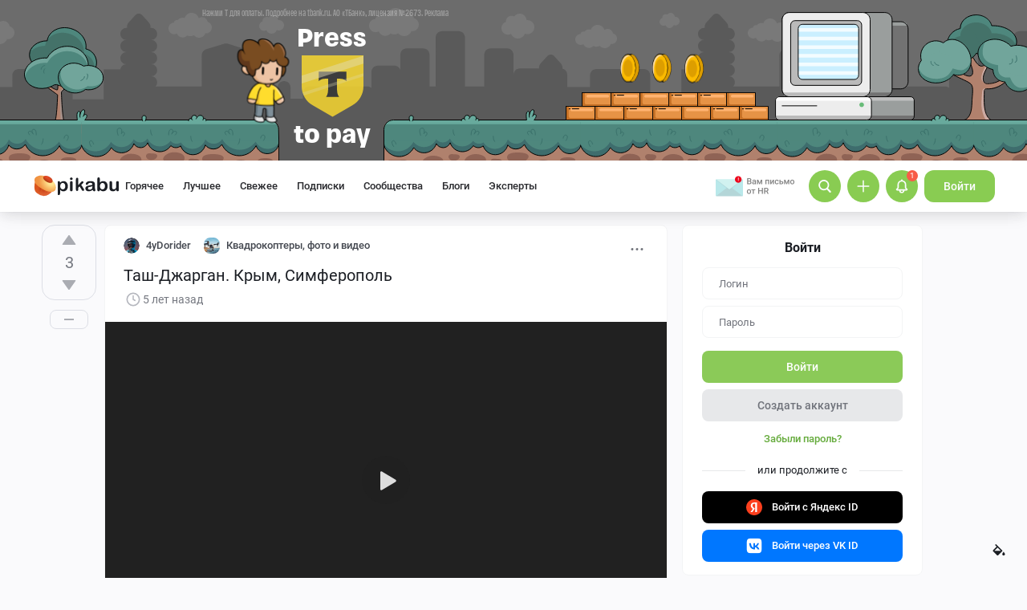

--- FILE ---
content_type: text/html; charset=windows-1251
request_url: https://pikabu.ru/story/tashdzhargan_kryim_simferopol_7136405
body_size: 22007
content:

			<!doctype html>
			<html lang="ru" class="dv no-svg no-js" dir="ltr">
			<head>
				<title>Таш-Джарган. Крым, Симферополь - 30.12.19 12:32 | Пикабу</title>
				<meta charset="windows-1251">
				<meta http-equiv="x-ua-compatible" content="ie=edge">
				<meta name="viewport" content="width=device-width, initial-scale=1">
				<meta name="description" content="Таш-Джарган. Крым, Симферополь - 30.12.19 12:32 — пост пикабушника 4yDorider. Комментариев - 1, сохранений - 2. Присоединяйтесь к обсуждению или опубликуйте свой пост!"><link rel="canonical" href="https://pikabu.ru/story/tashdzhargan_kryim_simferopol_7136405">
				<!--5e70yo7ib1jivlw5-->
				<meta property="fb:admins" content="100000072189793">
				<meta property="fb:app_id" content="586543721489673">
				<link rel="search" title="Пикабу" type="application/opensearchdescription+xml" href="https://pikabu.ru/api/osd/description.php">
				<link id="favicon" rel="shortcut icon" href="https://cs.pikabu.ru/assets/favicon.ico" type="image/x-icon">
				<link rel="apple-touch-icon" href="https://cs.pikabu.ru/assets/images/apple-touch-icon-60x60.png">
				<link rel="apple-touch-icon" sizes="76x76" href="https://cs.pikabu.ru/assets/images/apple-touch-icon-76x76.png">
				<link rel="apple-touch-icon" sizes="120x120" href="https://cs.pikabu.ru/assets/images/apple-touch-icon-120x120.png">
				<link rel="apple-touch-icon" sizes="152x152" href="https://cs.pikabu.ru/assets/images/apple-touch-icon-152x152.png">
				<link rel="alternate" type="application/rss+xml" title="RSS" href="/xmlfeeds.php?cmd=popular">
				<meta name="yandex-tableau-widget" content="logo=https://cs.pikabu.ru/assets/images/ya_tableau.png, color=#8ac858">
		<script type="text/javascript">!function(){var t=document.createElement("script");t.type="text/javascript",t.async=!0,t.src="https://vk.ru/js/api/openapi.js?169",t.onload=function(){VK.Retargeting.Init("VK-RTRG-1217519-1X1GE"),VK.Retargeting.Hit()},document.head.appendChild(t)}();</script><noscript><img src="https://vk.ru/rtrg?p=VK-RTRG-1217519-1X1GE" style="position:fixed; left:-999px;" alt=""/></noscript>
			<script>
				function loadAsyncScript(key, url, attrs = {}) {
					key = "script" + key;
					const script = document.createElement("script");
					script.async = true;
					script.src = url;
					for (const k in attrs) {
						script.setAttribute(k, attrs[k]);
					}
					window[key] = script;
					script.addEventListener("load", () => window[key + "Loaded"] = true);
					document.head.append(script);
				}
			</script>
		
			<meta name="twitter:card" content="summary_large_image"/>
			<meta name="twitter:site" content="@pikabu_vk"/>
			<meta name="twitter:title" content="Таш-Джарган. Крым, Симферополь"/>
			<meta name="twitter:url" content="https://pikabu.ru/story/tashdzhargan_kryim_simferopol_7136405"/>
			<meta name="twitter:domain" content="pikabu.ru"/>
		
				<meta name="twitter:description" content="Автор: 4yDorider"/>
			
				<meta name="twitter:image" content="https://cs10.pikabu.ru/video/2019/12/30/6/og_og_1577698332334543.jpg"/>
			
			<meta property="article:author" content="https://www.facebook.com/pikabu.ru">
			<meta property="article:publisher" content="https://www.facebook.com/pikabu.ru">
			<meta property="og:type" content="article"/>
			<meta property="og:title" content="Таш-Джарган. Крым, Симферополь"/>
			<meta property="og:url" content="https://pikabu.ru/story/tashdzhargan_kryim_simferopol_7136405"/>
			<meta property="og:image" content="https://cs10.pikabu.ru/video/2019/12/30/6/og_og_1577698332334543.jpg"/>
			<meta property="og:site_name" content="Пикабу"/>
		
				<meta property="og:description" content="Автор: 4yDorider"/>
			
			<meta name="msvalidate.01" content="5A4048C8FE214628224C740680B7A15C"/>
		<script type="application/ld+json">[{"@context":"https:\/\/schema.org","@type":"BreadcrumbList","itemListElement":[{"@type":"ListItem","position":1,"name":"\u0413\u043b\u0430\u0432\u043d\u0430\u044f","item":"https:\/\/pikabu.ru\/"},{"@type":"ListItem","position":2,"name":"Mavic Air","item":"https:\/\/pikabu.ru\/tag\/Mavic Air\/hot"},{"@type":"ListItem","position":3,"name":"\u041a\u0440\u044b\u043c","item":"https:\/\/pikabu.ru\/tag\/\u041a\u0440\u044b\u043c\/hot"},{"@type":"ListItem","position":4,"name":"\u0421\u0438\u043c\u0444\u0435\u0440\u043e\u043f\u043e\u043b\u044c","item":"https:\/\/pikabu.ru\/tag\/\u0421\u0438\u043c\u0444\u0435\u0440\u043e\u043f\u043e\u043b\u044c\/hot"},{"@type":"ListItem","position":5,"name":"\u0422\u0430\u0448-\u0414\u0436\u0430\u0440\u0433\u0430\u043d. \u041a\u0440\u044b\u043c, \u0421\u0438\u043c\u0444\u0435\u0440\u043e\u043f\u043e\u043b\u044c"}]}]</script><script type="application/ld+json">{"@context":"https:\/\/schema.org","@type":"WebPage","headline":"\u0422\u0430\u0448-\u0414\u0436\u0430\u0440\u0433\u0430\u043d. \u041a\u0440\u044b\u043c, \u0421\u0438\u043c\u0444\u0435\u0440\u043e\u043f\u043e\u043b\u044c","url":"https:\/\/pikabu.ru\/story\/tashdzhargan_kryim_simferopol_7136405","dateCreated":"20191230T123210+03:00","creator":"https:\/\/pikabu.ru\/@4yDorider"}</script><script type="text/javascript">(function(){var T="pkb_theme";var h=document,n=h.documentElement,O=n.classList;function _(e,r,t){return e===r||e>r&&(t>=e&&t<1440||t>=0&&t<r)||e<r&&t>=e&&t<r}var u=[],A=function(){try{var e=JSON.parse(localStorage.getItem(T));if(e.v!==1)return;var r=e.d,t=e.s,o=e.f,E=e.to,i=new Date,m={};m.originalThemeObj=e,o=typeof o=="number"&&o<1440?o:null,E=typeof E=="number"&&E<1440?E:null,i=i.getHours()*60+i.getMinutes(),r&&(!t||o!==null&&E!==null&&_(o,E,i))&&(m.useDarkTheme=!0);var c=u.indexOf(e.t);return c>-1&&(m.theme=u[c]),m}catch(e){}},s=A(),l=window.matchMedia,M=l&&l("(prefers-color-scheme: dark)").matches;s&&s.theme&&n.setAttribute("data-theme",s.theme);(s&&s.useDarkTheme||!s&&M)&&(n.setAttribute("data-theme-dark","true"),s||localStorage.setItem(T,JSON.stringify({d:!0})))})();</script><script type="application/json" class="app__config" data-entry="initParams">{"siteURL":"https:\/\/pikabu.ru\/","imgURL":"https:\/\/cs.pikabu.ru\/","uploadServerUrl":"https:\/\/u.pikabu.ru","uploadVideoServerUrl":"https:\/\/v.pikabu.ru","statUrl":"https:\/\/d.pikabu.ru","environment":225,"pageName":"story","pageRecordID":"7136405","sessionID":"li03tjgkf6ibtms3iisc24mhdl","csrfToken":"9e9e9827af25a9668bd9aa9fb76ea61c","isStoryAnimPreview":true,"isCommAnimPreview":true,"isScrollTopBtn":true,"isNsfwStory":false,"isAjaxLoadMode":true,"isExpandedMode":true,"isFullStoryView":false,"uniqueBufferID":"d903af8f9e","maxCommentsBranchDepth":1,"filterName":"","isDeleted":false,"remainingRestoringDays":0,"maxImageFileSize":20971520,"swUrl":"\/sw.js","swVersion":"b9219cbcf43f","isAvailableMessageCommentsTyping":true,"is_client_error_catch":true,"isAvailableStoryViews":true,"isAvailableNewWaySaveVisits":true,"analyticsParameters":[],"tags_fold_mode":0,"showTopHotStory":false,"isVideoAutoplayMode":true,"isAdsDisabled":false,"isAdsDisableAllowed":false,"isConfirmed":false,"userFlags":0,"oauthLogin":"","providerName":"","isExternalReferer":true,"canShowSurvey":false,"aqpt":"7067114bf80ba4d1330083000f015b32","isUserTopAuthor":false,"birthday_tasks":[""],"isStatisticsAvailable":false,"canSubscribeToPaidOptions":false,"hasPaidOptions":false,"subsCommentsCount":0,"isGoldenUser":false,"minStoryImgAspectRatioForMaxHeight":0.25,"websocketAddr":"wss:\/\/ws.pikabu.ru","userAchievementBalance":0,"isNsfwRestrictedCountry":false,"userID":0,"isSlowModeEnabled":false,"isNewUser":true,"canUseOneTapAuth":false,"isEmotionsEnabled":true,"emotionsTypesConfig":{"1":{"class":"laugh","is_for_moderator":0,"is_paid":0},"2":{"class":"angel","is_for_moderator":0,"is_paid":0},"3":{"class":"omg","is_for_moderator":0,"is_paid":0},"4":{"class":"sad","is_for_moderator":0,"is_paid":0},"5":{"class":"angry","is_for_moderator":0,"is_paid":0},"6":{"class":"100","is_for_moderator":0,"is_paid":0},"7":{"class":"applause","is_for_moderator":0,"is_paid":0},"8":{"class":"clown","is_for_moderator":0,"is_paid":0},"9":{"class":"crying","is_for_moderator":0,"is_paid":0},"10":{"class":"cute","is_for_moderator":0,"is_paid":0},"11":{"class":"dove","is_for_moderator":0,"is_paid":0},"12":{"class":"facepalm","is_for_moderator":0,"is_paid":0},"13":{"class":"fire","is_for_moderator":0,"is_paid":0},"14":{"class":"heartbreak","is_for_moderator":0,"is_paid":0},"15":{"class":"heartlike","is_for_moderator":0,"is_paid":0},"16":{"class":"lol","is_for_moderator":0,"is_paid":0},"17":{"class":"mod-ban","is_for_moderator":1,"is_paid":0},"18":{"class":"mod-check","is_for_moderator":1,"is_paid":0},"19":{"class":"mod-pikabu","is_for_moderator":1,"is_paid":0},"20":{"class":"mod-wait","is_for_moderator":1,"is_paid":0},"21":{"class":"mod-see","is_for_moderator":1,"is_paid":0},"22":{"class":"popcorn","is_for_moderator":0,"is_paid":0},"23":{"class":"stoneface","is_for_moderator":0,"is_paid":0},"24":{"class":"strawberry","is_for_moderator":0,"is_paid":0},"25":{"class":"wtf","is_for_moderator":0,"is_paid":0},"26":{"class":"poop","is_for_moderator":0,"is_paid":1},"27":{"class":"skull","is_for_moderator":0,"is_paid":1},"28":{"class":"holding-tears","is_for_moderator":0,"is_paid":1},"29":{"class":"praying","is_for_moderator":0,"is_paid":1},"30":{"class":"melting","is_for_moderator":0,"is_paid":1},"33":{"class":"rage","is_for_moderator":0,"is_paid":1}},"commentLikeEmotionId":15,"emotionsMinStoryId":7209426,"LIMIT_MAX_BLOCKS_COUNT":300,"LIMIT_MAX_MEDIA_BLOCKS_COUNT":25,"LIMIT_IMAGES_BYTES":20971520,"limitSeriesPerUser":100,"limitStoriesInSeries":1000,"cloudTipsMode":1,"availableStoryBoosts":0,"maxStoryBoosts":2,"oauthError":0,"oauthErrorMessage":""}</script><link type="text/css" rel="stylesheet" href="https://cs.pikabu.ru/apps/ub/5.4.436/desktop/app.mo.css"><style>@font-face{font-family:Roboto;font-style:normal;font-weight:400;font-display:block;src:url(https://cs.pikabu.ru/apps/ub/5.0.1/desktop/style/roboto-regular.woff2)format("woff2")}@font-face{font-family:Roboto;font-style:italic;font-weight:400;font-display:block;src:url(https://cs.pikabu.ru/apps/ub/5.0.1/desktop/style/roboto-italic.woff2)format("woff2")}@font-face{font-family:Roboto;font-style:normal;font-weight:500;font-display:block;src:url(https://cs.pikabu.ru/apps/ub/5.0.1/desktop/style/roboto-500.woff2)format("woff2")}@font-face{font-family:Roboto;font-style:italic;font-weight:500;font-display:block;src:url(https://cs.pikabu.ru/apps/ub/5.0.1/desktop/style/roboto-500italic.woff2)format("woff2")}@font-face{font-family:Roboto;font-style:normal;font-weight:700;font-display:block;src:url(https://cs.pikabu.ru/apps/ub/5.4.81/desktop/style/roboto-bold.woff2)format("woff2")}@font-face{font-family:Roboto;font-style:italic;font-weight:700;font-display:block;src:url(https://cs.pikabu.ru/apps/ub/5.4.81/desktop/style/roboto-bold-italic.woff2)format("woff2")}@font-face{font-family:FontAwesome;font-display:block;src:url(https://cs.pikabu.ru/apps/ub/5.0.1/desktop/style/fontawesome.woff2)format("woff2");font-weight:400;font-style:normal}@font-face{font-family:Lato;font-style:normal;font-weight:400;font-display:block;src:url()format("woff2")}@font-face{font-family:Lato;font-style:italic;font-weight:400;font-display:block;src:url()format("woff2")}@font-face{font-family:Lato;font-style:normal;font-weight:500;font-display:block;src:url()format("woff2")}@font-face{font-family:Lato;font-style:italic;font-weight:500;font-display:block;src:url()format("woff2")}@font-face{font-family:Lato;font-style:normal;font-weight:700;font-display:block;src:url()format("woff2")}@font-face{font-family:Lato;font-style:italic;font-weight:700;font-display:block;src:url()format("woff2")}@font-face{font-family:Inter;font-style:normal;font-weight:400;font-display:block;src:url()format("woff2")}@font-face{font-family:Inter;font-style:italic;font-weight:400;font-display:block;src:url()format("woff2")}@font-face{font-family:Inter;font-style:normal;font-weight:500;font-display:block;src:url()format("woff2")}@font-face{font-family:Inter;font-style:italic;font-weight:500;font-display:block;src:url()format("woff2")}@font-face{font-family:Inter;font-style:normal;font-weight:700;font-display:block;src:url()format("woff2")}@font-face{font-family:Inter;font-style:italic;font-weight:700;font-display:block;src:url()format("woff2")}@font-face{font-family:Unbounded;font-weight:400;font-display:block;src:url(https://cs.pikabu.ru/apps/ub/5.3.828/desktop/style/unbounded-400.woff2)format("woff2")}@font-face{font-family:Unbounded;font-weight:700;font-display:block;src:url(https://cs.pikabu.ru/apps/ub/5.3.828/desktop/style/unbounded-700.woff2)format("woff2")}@font-face{font-family:Unbounded;font-weight:800;font-display:block;src:url(https://cs.pikabu.ru/apps/ub/5.3.828/desktop/style/unbounded-800.woff2)format("woff2")}</style><link rel="preload" as="script" href="https://cs.pikabu.ru/apps/ub/5.4.436/desktop/app.603169009e58.mo.js"><link rel="preload" as="script" href="https://cs.pikabu.ru/apps/ub/5.4.411/desktop/vendors-editor.bbda8b878e0d.mo.js"><link rel="preload" as="script" href="https://cs.pikabu.ru/apps/ub/5.4.436/desktop/vendors.e83f7eeacb10.mo.js"><link rel="preload" as="script" href="https://cs.pikabu.ru/apps/ub/5.4.436/desktop/ui.e39b72f57b10.mo.js"><link rel="preload" as="font" type="font/woff2" crossorigin="anonymous" href="https://cs.pikabu.ru/apps/ub/5.0.1/desktop/style/roboto-regular.woff2"><link rel="preload" as="font" type="font/woff2" crossorigin="anonymous" href="https://cs.pikabu.ru/apps/ub/5.0.1/desktop/style/roboto-500.woff2"><link rel="preload" as="font" type="font/woff2" crossorigin="anonymous" href="https://cs.pikabu.ru/apps/ub/5.4.81/desktop/style/roboto-bold.woff2"><link rel="preload" as="script" href="https://cs.pikabu.ru/apps/ub/5.4.382/desktop/app.5603a82b545f.mo.js"><script>loadAsyncScript("HeaderBidding", "https://yandex.ru/ads/system/header-bidding.js");</script>
				<script>
					window.YaHeaderBiddingSettings = {
						biddersMap: {"myTarget":"812207","buzzoola":"881100","adriver":"1144261","sape":"2058588","astralab":"2774317","videonow":"881099","betweenDigital":"812208","mediasniper":"2363733","otm":"1419740","alfasense":"1097220","hybrid":"3360626","bidvol":"3404683","nemedia":"689546","adfox_yandex_adplay-adv":"3362215"},
						...{"adUnits":[{"code":"adfox_d_feed_all_sidebar_1","sizes":[[300,600]],"bids":[{"bidder":"myTarget","params":{"placementId":"235694"}},{"bidder":"hybrid","params":{"placementId":"6853f8e6810d9819b48fe386"}},{"bidder":"solta","params":{"placementId":"185-Bd0Kv"}},{"bidder":"bidvol","params":{"placementId":"53599"}},{"bidder":"getintent","params":{"placementId":"215_V_pikabu.ru_D_Post_sidebar-top_300x600"}},{"bidder":"Gnezdo","params":{"placementId":"350920"}},{"bidder":"mediatoday","params":{"placementId":"10215"}},{"bidder":"astralab","params":{"placementId":"65ce0529f1662124c92ac3ef"}},{"bidder":"videonow","params":{"placementId":"8029993"}},{"bidder":"betweenDigital","params":{"placementId":"4737253"}},{"bidder":"mediasniper","params":{"placementId":"4642"}},{"bidder":"adriver","params":{"placementId":"49:pikabu_300x600_1_D_vn"}},{"bidder":"sape","params":{"placementId":"880881"}},{"bidder":"rtbhouse","params":{"placementId":"nAuoutQkhMRdJo5jPZTE"}},{"bidder":"otm","params":{"placementId":"518"}},{"bidder":"buzzoola","params":{"placementId":"1261223"}}]},{"code":"adfox_d_feed_all_sidebar_2","sizes":[[300,250],[300,300]],"bids":[{"bidder":"myTarget","params":{"placementId":"1676512"}},{"bidder":"hybrid","params":{"placementId":"6853f8fa810d9819b48fe388"}},{"bidder":"solta","params":{"placementId":"185-Ez1Ng"}},{"bidder":"bidvol","params":{"placementId":"53598"}},{"bidder":"getintent","params":{"placementId":"215_V_pikabu.ru_D_Post-sidebar-middle_300x250"}},{"bidder":"betweenDigital","params":{"placementId":"2492414"}},{"bidder":"Gnezdo","params":{"placementId":"350921"}},{"bidder":"astralab","params":{"placementId":"65ce05b2f1662124c92ac3f2"}},{"bidder":"adriver","params":{"placementId":"49:pikabu_300x600_2_D_vn"}},{"bidder":"videonow","params":{"placementId":"8030208"}},{"bidder":"mediasniper","params":{"placementId":"4643"}},{"bidder":"rtbhouse","params":{"placementId":"XA3rcocGjX9Bly6JOXPR"}},{"bidder":"sape","params":{"placementId":"880883"}},{"bidder":"otm","params":{"placementId":"56045"}},{"bidder":"buzzoola","params":{"placementId":"1122377"}}]},{"code":"adfox_context_menu_1","sizes":[[300,300],[300,250]],"bids":[{"bidder":"myTarget","params":{"placementId":"1676473"}},{"bidder":"getintent","params":{"placementId":"215_V_pikabu.ru_D_Post-sidebar-down_300x250"}},{"bidder":"solta","params":{"placementId":"185-Cj0Rn"}},{"bidder":"hybrid","params":{"placementId":"6853f91770e7b2f9582ec2da"}},{"bidder":"bidvol","params":{"placementId":"53597"}},{"bidder":"Gnezdo","params":{"placementId":"350922"}},{"bidder":"adriver","params":{"placementId":"49:pikabu_300x600_3_D_vn"}},{"bidder":"astralab","params":{"placementId":"65ce05f9f1662124c92ac3f9"}},{"bidder":"betweenDigital","params":{"placementId":"4737255"}},{"bidder":"videonow","params":{"placementId":"8031585"}},{"bidder":"mediasniper","params":{"placementId":"4644"}},{"bidder":"sape","params":{"placementId":"880882"}},{"bidder":"rtbhouse","params":{"placementId":"QX63YQ80IywZOiCSFhor"}},{"bidder":"otm","params":{"placementId":"56038"}},{"bidder":"buzzoola","params":{"placementId":"1261224"}}]},{"code":"adfox_context_story_top_1","sizes":[[700,250]],"bids":[{"bidder":"myTarget","params":{"placementId":"1502962"}},{"bidder":"getintent","params":{"placementId":"215_V_pikabu.ru_D_Post_UnderPost_700x250"}},{"bidder":"Gnezdo","params":{"placementId":"351075"}},{"bidder":"buzzoola","params":{"placementId":"1262151"}},{"bidder":"betweenDigital","params":{"placementId":"4493602"}},{"bidder":"videonow","params":{"placementId":"8092142"}}]},{"code":"adfox_d_story_undercomments_1","sizes":[[240,400]],"bids":[{"bidder":"myTarget","params":{"placementId":"1821626"}},{"bidder":"hybrid","params":{"placementId":"6853fba070e7b2f9582ec2fa"}},{"bidder":"astralab","params":{"placementId":"680a428b4e6965fa7b31b62b"}},{"bidder":"adriver","params":{"placementId":"49:pikabu_240x400_d_story_undercomments-1"}},{"bidder":"alfasense","params":{"placementId":"74270"}},{"bidder":"otm","params":{"placementId":"100826"}},{"bidder":"sape","params":{"placementId":"938462"}},{"bidder":"getintent","params":{"placementId":"215_V_pikabu.ru_D_Story_Undercomments-1_240\u0445400"}},{"bidder":"buzzoola","params":{"placementId":"1292807"}},{"bidder":"betweenDigital","params":{"placementId":"4843181"}},{"bidder":"videonow","params":{"placementId":"11883531"}}]},{"code":"adfox_d_story_undercomments_2","sizes":[[240,400]],"bids":[{"bidder":"myTarget","params":{"placementId":"1821633"}},{"bidder":"astralab","params":{"placementId":"680a428d4e6965fa7b31b644"}},{"bidder":"hybrid","params":{"placementId":"6853fbb2810d9819b48fe39c"}},{"bidder":"adriver","params":{"placementId":"49:pikabu_240x400_d_story_undercomments-2"}},{"bidder":"otm","params":{"placementId":"100829"}},{"bidder":"alfasense","params":{"placementId":"74272"}},{"bidder":"sape","params":{"placementId":"938463"}},{"bidder":"getintent","params":{"placementId":"215_V_pikabu.ru_D_Story_Undercomments-2_240\u0445400"}},{"bidder":"buzzoola","params":{"placementId":"1292809"}},{"bidder":"betweenDigital","params":{"placementId":"4843182"}},{"bidder":"videonow","params":{"placementId":"11884992"}}]},{"code":"adfox_d_story_undercomments_3","sizes":[[214,400]],"bids":[{"bidder":"myTarget","params":{"placementId":"1821638"}},{"bidder":"sape","params":{"placementId":"938464"}},{"bidder":"buzzoola","params":{"placementId":"1292811"}},{"bidder":"alfasense","params":{"placementId":"74304"}},{"bidder":"betweenDigital","params":{"placementId":"4843183"}},{"bidder":"videonow","params":{"placementId":"11885706"}}]},{"code":"adfox_context_story__1","sizes":[[700,250],[700,300]],"bids":[{"bidder":"myTarget","params":{"placementId":"1502964"}},{"bidder":"Gnezdo","params":{"placementId":"351076"}},{"bidder":"buzzoola","params":{"placementId":"1262152"}},{"bidder":"betweenDigital","params":{"placementId":"2494342"}},{"bidder":"videonow","params":{"placementId":"8093899"}}]},{"code":"adfox_feed-posts","sizes":[[700,250],[700,300],[700,400]],"bids":[{"bidder":"myTarget","params":{"placementId":"1502966"}},{"bidder":"sape","params":{"placementId":"931686"}},{"bidder":"buzzoola","params":{"placementId":"1262153"}},{"bidder":"Gnezdo","params":{"placementId":"351077"}},{"bidder":"betweenDigital","params":{"placementId":"4617271"}},{"bidder":"videonow","params":{"placementId":"8094532"}}]},{"code":"adfox_d_story_postroll","sizes":[[700,250],[700,300],[700,400]],"bids":[{"bidder":"myTarget","params":{"placementId":"1590732"}},{"bidder":"sape","params":{"placementId":"914326"}},{"bidder":"buzzoola","params":{"placementId":"1284623"}}]},{"code":"adfox_d_feed_all_sidebar_fix","sizes":[[300,250],[300,300]],"bids":[{"bidder":"myTarget","params":{"placementId":"1676848"}},{"bidder":"solta","params":{"placementId":"185-Xq6An"}},{"bidder":"betweenDigital","params":{"placementId":"4497038"}},{"bidder":"nemedia","params":{"placementId":"7661"}},{"bidder":"getintent","params":{"placementId":"215_V_pikabu.ru_D_D-GC-300x600-fix_300x250"}},{"bidder":"bidvol","params":{"placementId":"53596"}},{"bidder":"hybrid","params":{"placementId":"6853f92c70e7b2f9582ec2dc"}},{"bidder":"adriver","params":{"placementId":"49:pikabu_300x600_fix_D_vn"}},{"bidder":"Gnezdo","params":{"placementId":"350923"}},{"bidder":"astralab","params":{"placementId":"65ce0866f1662124c92ac3fe"}},{"bidder":"videonow","params":{"placementId":"8032441"}},{"bidder":"sape","params":{"placementId":"880885"}},{"bidder":"mediasniper","params":{"placementId":"4645"}},{"bidder":"otm","params":{"placementId":"56052"}},{"bidder":"buzzoola","params":{"placementId":"1228253"}}]}],"timeout":1000},
						callbacks: {
							onBidsReceived: (bids) => {
								 try {
									window.bidsList = window.Ya.headerBidding.getBidsReceived();
								} catch (e) {
									fetch("/ajax/bids_error.php");
								}
							}
						}
					};
				</script>
			
			<script>
			window.Ya || (window.Ya = {});
			window.yaContextCb = window.yaContextCb || [];
			window.Ya.adfoxCode || (window.Ya.adfoxCode = {});
			window.Ya.adfoxCode.hbCallbacks || (window.Ya.adfoxCode.hbCallbacks = []);
			</script>
			<script id="yandex-context-script"></script>
			<script type="text/javascript">
				window.addEventListener("load", () => {
					const script = document.getElementById("yandex-context-script");
					script.src = "https://yandex.ru/ads/system/context.js";
				});
			</script>
		
				<script id="yandex-video-script"></script>
				<script type="text/javascript">
					window.addEventListener("load", () => {
						const script = document.getElementById("yandex-video-script");
						script.src = "https://yandex.ru/ads/system/adsdk.js";
					});
				</script>
			<meta name="robots" content="max-image-preview:large">
			<script>
				window.PkbAnalytics = {"source":3,"userID":0,"isNewUser":true,"sessionID":"li03tjgkf6ibtms3iisc24mhdl","experiments":{"blogs_label_20251028":"C","carousel_in_hot_20250919":"B","decrease_images_20250120":"B","hot_posts_boost_20251117":"B","unauthorised_views_20250324":"B"},"unauthorizedId":"13377280718606988802","unauthorizedTs":1764600969,"gaClientId":""};
			</script>
		
			</head>
			<body>
				<script type="text/javascript">(function(){var O=/^\s*at .*(\S+\:\d+|\(native\))/m,T=/^(eval@)?(\[native code\])?$/,h=/(.+?)(?:\:(\d+))?(?:\:(\d+))?$/;function d(e){if(e.stack&&e.stack.match(O))return x(e);if(e.stack)return R(e);throw new Error("Cannot parse given Error object")}function E(e){return e.indexOf(":")===-1?[e]:h.exec(e.replace(/[\(\)]/g,"")).slice(1)}function x(e){return e.stack.split("\n").filter(function(t){return O.test(t)}).map(function(t){t.indexOf("(eval ")>-1&&(t=t.replace(/eval code/g,"eval").replace(/(\(eval at [^\()]*)|(\)\,.*$)/g,""));var n=t.replace(/^\s+/,"").replace(/\(eval code/g,"("),o=n.match(/ (\((.+):(\d+):(\d+)\)$)/);n=o?n.replace(o[0],""):n;var a=n.split(/\s+/).slice(1),r=E(o?o[1]:a.pop()),c=a.join(" ")||void 0,s=["eval","<anonymous>"].indexOf(r[0])>-1?void 0:r[0];return{functionName:c,fileName:s,lineNumber:Number(r[1])||0,columnNumber:Number(r[2])||0}})}function R(e){return e.stack.split("\n").filter(function(t){return!T.test(t)}).map(function(t){if(t.indexOf(" > eval")>-1&&(t=t.replace(/ line (\d+)(?: > eval line \d+)* > eval\:\d+\:\d+/g,":$1")),t.indexOf("@")===-1&&t.indexOf(":")===-1)return{functionName:t};var n=/((.*".+"[^@]*)?[^@]*)(?:@)/,o=t.match(n),a=o&&o[1]?o[1]:void 0,r=E(t.replace(n,""));return{functionName:a,fileName:r[0],lineNumber:Number(r[1])||0,columnNumber:Number(r[2])||0}})}function g(e){var t=5381,n=e.length;for(;n;)t=t*33^e.charCodeAt(--n);return t>>>0}var m="/ajax/log.php",u="pkb_errs";var _=function(){try{var e="_t";return localStorage.setItem(e,e),localStorage.removeItem(e),!0}catch(e){return!1}}();function N(e){if(!_)return!1;var t=Math.round(Date.now()/1e3),n;try{n=JSON.parse(sessionStorage.getItem(u)||"")}catch(o){n={}}if(typeof n[e]=="number"&&t-3<n[e])return!0;n[e]=t;try{sessionStorage.setItem(u,JSON.stringify(n))}catch(o){}return!1}function f(e){var t=arguments.length>1&&arguments[1]!==void 0?arguments[1]:0,n=arguments.length>2&&arguments[2]!==void 0?arguments[2]:4;if(e instanceof Error)try{var o=e.name,a=e.message,r=e&&e.stack?d(e).slice(t,t+n):[],c=r[0],s=JSON.stringify({f:c?c.fileName:"",l:c?c.lineNumber:0,c:c?c.columnNumber:0,t:o,m:a,n:navigator.userAgent,s:r.map(function(p){return{f:p.functionName,l:p.lineNumber}})}),S=g(s);if(N(S))return;var i=new FormData;if(i.append("action","log-js-error"),i.append("payload",s),navigator.sendBeacon){navigator.sendBeacon(m,i);return}var l=new XMLHttpRequest;l.open("POST",m,!0),l.send(i)}catch(o){}}window.onerror=function(e,t,n,o,a){a&&a instanceof Error&&f(a)};window.onunhandledrejection=function(e){e.reason&&e.reason instanceof Error&&f(e.reason)};window.plog=f})();</script><script type="text/javascript">(()=>{"use strict";var e,r,t,o,n,a={},i={};function d(e){var r=i[e];if(void 0!==r)return r.exports;var t=i[e]={id:e,loaded:!1,exports:{}};return a[e].call(t.exports,t,t.exports,d),t.loaded=!0,t.exports}d.m=a,d.amdD=function(){throw new Error("define cannot be used indirect")},d.amdO={},e=[],d.O=(r,t,o,n)=>{if(!t){var a=1/0;for(s=0;s<e.length;s++){for(var[t,o,n]=e[s],i=!0,l=0;l<t.length;l++)(!1&n||a>=n)&&Object.keys(d.O).every((e=>d.O[e](t[l])))?t.splice(l--,1):(i=!1,n<a&&(a=n));if(i){e.splice(s--,1);var u=o();void 0!==u&&(r=u)}}return r}n=n||0;for(var s=e.length;s>0&&e[s-1][2]>n;s--)e[s]=e[s-1];e[s]=[t,o,n]},d.n=e=>{var r=e&&e.__esModule?()=>e.default:()=>e;return d.d(r,{a:r}),r},t=Object.getPrototypeOf?e=>Object.getPrototypeOf(e):e=>e.__proto__,d.t=function(e,o){if(1&o&&(e=this(e)),8&o)return e;if("object"==typeof e&&e){if(4&o&&e.__esModule)return e;if(16&o&&"function"==typeof e.then)return e}var n=Object.create(null);d.r(n);var a={};r=r||[null,t({}),t([]),t(t)];for(var i=2&o&&e;"object"==typeof i&&!~r.indexOf(i);i=t(i))Object.getOwnPropertyNames(i).forEach((r=>a[r]=()=>e[r]));return a.default=()=>e,d.d(n,a),n},d.d=(e,r)=>{for(var t in r)d.o(r,t)&&!d.o(e,t)&&Object.defineProperty(e,t,{enumerable:!0,get:r[t]})},d.f={},d.e=e=>Promise.all(Object.keys(d.f).reduce(((r,t)=>(d.f[t](e,r),r)),[])),d.u=e=>({111:"/apps/ub/5.4.430/desktop/vendors-hls",341:"/apps/ub/5.4.0/desktop/vendors-secondary",535:"/apps/ub/5.4.0/desktop/vendors-dash"}[e]+"."+{111:"252971e2fc04",341:"f9f59a4cfb03",535:"d4ca24021f2f"}[e]+".mo.js"),d.g=function(){if("object"==typeof globalThis)return globalThis;try{return this||new Function("return this")()}catch(e){if("object"==typeof window)return window}}(),d.hmd=e=>((e=Object.create(e)).children||(e.children=[]),Object.defineProperty(e,"exports",{enumerable:!0,set:()=>{throw new Error("ES Modules may not assign module.exports or exports.*, Use ESM export syntax, instead: "+e.id)}}),e),d.o=(e,r)=>Object.prototype.hasOwnProperty.call(e,r),o={},n="pikabu:",d.l=(e,r,t,a)=>{if(o[e])o[e].push(r);else{var i,l;if(void 0!==t)for(var u=document.getElementsByTagName("script"),s=0;s<u.length;s++){var f=u[s];if(f.getAttribute("src")==e||f.getAttribute("data-webpack")==n+t){i=f;break}}i||(l=!0,(i=document.createElement("script")).charset="utf-8",i.timeout=120,d.nc&&i.setAttribute("nonce",d.nc),i.setAttribute("data-webpack",n+t),i.src=e),o[e]=[r];var c=(r,t)=>{i.onerror=i.onload=null,clearTimeout(p);var n=o[e];if(delete o[e],i.parentNode&&i.parentNode.removeChild(i),n&&n.forEach((e=>e(t))),r)return r(t)},p=setTimeout(c.bind(null,void 0,{type:"timeout",target:i}),12e4);i.onerror=c.bind(null,i.onerror),i.onload=c.bind(null,i.onload),l&&document.head.appendChild(i)}},d.r=e=>{"undefined"!=typeof Symbol&&Symbol.toStringTag&&Object.defineProperty(e,Symbol.toStringTag,{value:"Module"}),Object.defineProperty(e,"__esModule",{value:!0})},d.nmd=e=>(e.paths=[],e.children||(e.children=[]),e),d.p="https://cs.pikabu.ru/",(()=>{d.b=document.baseURI||self.location.href;var e={658:0};d.f.j=(r,t)=>{var o=d.o(e,r)?e[r]:void 0;if(0!==o)if(o)t.push(o[2]);else if(658!=r){var n=new Promise(((t,n)=>o=e[r]=[t,n]));t.push(o[2]=n);var a=d.p+d.u(r),i=new Error;d.l(a,(t=>{if(d.o(e,r)&&(0!==(o=e[r])&&(e[r]=void 0),o)){var n=t&&("load"===t.type?"missing":t.type),a=t&&t.target&&t.target.src;i.message="Loading chunk "+r+" failed.\n("+n+": "+a+")",i.name="ChunkLoadError",i.type=n,i.request=a,o[1](i)}}),"chunk-"+r,r)}else e[r]=0},d.O.j=r=>0===e[r];var r=(r,t)=>{var o,n,[a,i,l]=t,u=0;if(a.some((r=>0!==e[r]))){for(o in i)d.o(i,o)&&(d.m[o]=i[o]);if(l)var s=l(d)}for(r&&r(t);u<a.length;u++)n=a[u],d.o(e,n)&&e[n]&&e[n][0](),e[n]=0;return d.O(s)},t=self.webpackChunkpikabu=self.webpackChunkpikabu||[];t.forEach(r.bind(null,0)),t.push=r.bind(null,t.push.bind(t))})()})();(function(){var n=document,C=n.documentElement,s=C.classList;s.remove("no-js");function c(){try{return eval("async () => {}"),!0}catch(o){return!1}}var b=c();function p(){return window.CSS?window.CSS.supports("color","var(--primary)"):!1}var l="pkb_svg",i="pkb_modern";var f=n.cookie,M=f.indexOf(i)===-1,S=f.indexOf(i+"=1")!==-1;function m(o,e){var r=new Date,T=(o?"1":"0")+(e?"1":"0");r.setMilliseconds(864e5),n.cookie="".concat(i,"=").concat(T,";expires=").concat(r.toUTCString())}M&&(S=c(),m(S,p()));S&&(window.onerror=function(){arguments[4]instanceof SyntaxError&&(m(!1,p()),n.location.reload())});function _(o){var e=5381,r=o.length;for(;r--;)e=e*33^o.charCodeAt(r);return e>>>0}var L=function(){try{return"localStorage"in window&&Boolean(window.localStorage)}catch(o){return!1}},a=L()?window.localStorage:void 0,d=typeof a!="undefined";var t=null,g=/^<svg(.*)svg>$/,E=function(){t&&(n.body.insertAdjacentHTML("afterbegin",t),s.remove("no-svg"))},O;d&&(t=((O=a)==null?void 0:O.getItem(l))||null,typeof t=="string"&&g.test(t)&&_(t)===557217856?E():t=null);if(!t){var o=new XMLHttpRequest,e="";/\bplb=1/.test(document.cookie)&&(e="https://pikabu.lh/staff/common/proxy-local-build/get_sprites.php?path="),o.open("GET",e+"https://cs.pikabu.ru/apps/ub/5.4.417/desktop/sprite.svg",!0),o.onload=function(){var r;o.status===200&&(t=o.responseText,g.test(t)&&(E(),d&&((r=a)==null||r.setItem(l,t))))},o.send()}var u=navigator.userAgent;(/MSIE (\d*[\d.]*)/.test(u)||/Trident\/.*rv:(\d+[\d.]*)/.test(u))&&s.add("ie");u.indexOf("Edge/")>0&&s.add("ms-edge")})();</script>
		
				<div class="app">
					<header class="header ">
		<div class="external_branding" style="height: 200px">
				<iframe src="https://special.pikabu.ru/dev/tbank-gaming/banner.html" frameborder="0" style="width: 100%; height: 100%;"></iframe>
			</div>
			<div class="header__main">
				<div class="header__inner">
		
			<div class="header__item header__logo">
				<div class="logo hint hint_bottom" aria-label="Я скучал по тебе">
					<a class="logo__image" href="/"> <svg xmlns="http://www.w3.org/2000/svg" class="icon icon--ui__pikabu"><use xlink:href="#icon--ui__pikabu"></use></svg>
						<span class="logo__text"><svg xmlns="http://www.w3.org/2000/svg" class="icon icon--ui__logo-text"><use xlink:href="#icon--ui__logo-text"></use></svg></span>
					</a>
				</div>
			</div>
		
					<div class="header__wrapper">
						<div class="header__item header__menu">
							<div class="header-menu">
		<div class="header-menu__item" data-feed-key="hot"><a href="/">Горячее</a></div><div class="header-menu__item" data-feed-key="best"><a href="/best">Лучшее</a></div><div class="header-menu__item" data-feed-key="new"><a href="/new">Свежее</a></div>
			<div id="menu-subs" class="header-menu__item" data-feed-key="my_lent" data-analytics-params="{&quot;is_mark&quot;:&quot;0&quot;}">
				<a href="/subs">Подписки</a>
			</div>
		<div id="menu-communities" class="header-menu__item" data-feed-key="communities"><a href="/communities">Сообщества</a></div><div id="menu-companies" class="header-menu__item" data-feed-key="companies"><a href="/companies">Блоги</a></div>
					<div class="header-menu__item" data-feed-key="experts"><a href="/experts">Эксперты</a></div>
								<div class="header-menu__extra-wrapper">
									<div class="header-menu__extra"><svg xmlns="http://www.w3.org/2000/svg" class="icon icon--ui__extra"><use xlink:href="#icon--ui__extra"></use></svg></div>
								</div>
							</div>
						</div>
						<!--noindex-->
						<div class="header__item header__right-menu">
							<div class="header-right-menu">
		
				<!--noindex-->
				<a data-promo-id="" id="specials" href="https://ads.adfox.ru/260477/goLink?p1=cnpjl&amp;p2=frfe&amp;p5=siunp&amp;pr=%rand%" style="position:relative;display:inline-block;margin-right:15px;width:118px;top:3px;max-height:44px;" target="_blank" rel="nofollow noopener" class="promo-button">
					<img style="position:absolute; width:1px; height:1px;" src="">
					<img src="https://cs13.pikabu.ru/post_img/2024/02/17/11/1708193672164130489.png" style="max-height:40px;max-width:100%;">
				</a>
				<!--/noindex-->
			
							<div class="header-right-menu__item header-right-menu__search">
								<svg xmlns="http://www.w3.org/2000/svg" class="icon icon--ui-kit__search_m"><use xlink:href="#icon--ui-kit__search_m"></use></svg>
							</div>
		<a href="/add" class="header-right-menu__item header-right-menu__add button_add" data-type="header"><svg xmlns="http://www.w3.org/2000/svg" class="icon icon--ui-kit__plus_m"><use xlink:href="#icon--ui-kit__plus_m"></use></svg></a>
							<a href="/information/welcome" class="header-right-menu__item header-right-menu__notification">
								<svg xmlns="http://www.w3.org/2000/svg" class="icon icon--ui-kit__notifications_m"><use xlink:href="#icon--ui-kit__notifications_m"></use></svg>
							</a>
							<button class="pkb-normal-btn header-right-menu__login-button">
								Войти
							</button>
			
							</div>
						</div>
						<!--/noindex-->
					</div>
				</div>
			</div>
			<div class="header__sticky-filter"></div>
			<div class="header__messages">
		
				</div>
			</header>
			<script>
				if (["zalipaka.icu","picabu.cfd"].includes(location.host) && location.hash !== "#allow") {
					document.body.innerHTML = "<h1>Внимание! Это фишинговый сайт, не вводите в нем свои личные данные!</h1>";
					document.close();
				}
			</script>
		
			<div class="app__inner">
		
					<div class="sidebar sidebar_right">
						<aside class="sidebar__inner">
			
			
			<span class="auth__error auth__error_top"></span>
			<div class="sidebar-block sidebar-block_border" data-step="signin">
		
				<div class="tabs sidebar-auth">
					<div class="tabs__container">
						<div class="tabs__tab tabs__tab_visible auth" data-id="signin">
							<div class="auth__header">Войти</div>
							<div class="auth__content">
								<form method="post" action="javascript:void 0;" novalidate id="signin-form">
									<input type="hidden" name="mode" value="login"/>
									<div class="auth__field auth__field-input">
										<div class="input input_medium"><input class="input__input" type="text" name="username" autocapitalize="none" autocorrect="off" autocomplete="username" required minlength="3" maxlength="40" placeholder="Логин" tabindex="0"/></div>
									</div>
									<div class="auth__field auth__field-input">
										<div class="input input_medium"><input class="input__input" type="password" name="password" autocomplete="password" required minlength="3" maxlength="160" placeholder="Пароль" tabindex="0"/></div>
									</div>
									<div class="auth__field"><div class="auth__captcha" style="display: none;"></div></div>
									<div class="auth__field"><div class="auth__captcha_v3" style="display: none;"></div></div>
									<div class="auth__field"><span class="auth__error"></span></div>
									<div class="auth__field auth__field_firstbtn"><button type="submit" class="button_success button_width_100">Войти</button></div>
									<div class="auth__field auth__field_lastbtn">
										<button class="button_gray button_width_100" data-role="route" data-to="signup">Создать аккаунт</button>
									</div>
									<div class="auth__field">
										<span class="auth__forget" data-role="route" data-to="forget">Забыли пароль?</span>
									</div>
									<div class="section-hr">
										<div class="section-hr__title">
											<span>или продолжите с</span>
										</div>
									</div>
								</form>
							</div>
						</div>
						<div class="tabs__tab auth" data-id="signup">
							<div class="auth__header">Создать аккаунт</div>
							<div class="auth__content">
								<form method="POST" action="javascript:void 0;" autocomplete="off" novalidate>
									<!--input type="hidden" name="mode" value="auth"-->
									<div class="auth__field auth__field-input">
										<div class="input input_medium">
											<input class="input__input" type="email" autocomplete="on" name="email" placeholder="E-mail"/>
										</div>
									</div>
									<div class="auth__field auth__field-input">
										<div class="input input_medium"><input class="input__input" type="text" autocomplete="on" name="username" required minlength="4" maxlength="16" placeholder="Никнейм на Пикабу *"/></div>
									</div>
									<div class="auth__field auth__field-input">
										<div class="input input_box input_medium" data-role="auth">
											<span class="input__box">
												<input class="input__input" type="password" data-role="password" name="password" autocomplete="new-password" required minlength="6" maxlength="160" placeholder="Пароль *"/>
											</span>
										</div>
									</div>
									<div class="auth__field auth__field_agreements auth__field_modal">
										Регистрируясь, я&nbsp;даю согласие на&nbsp;<a href="/information/consent" data-type="agreement" target="_blank">обработку данных</a> и&nbsp;<a href="http://pikabu.ru/go/sub_email" target="_blank">условия почтовых рассылок</a>.
									</div>
									<div class="auth__field"><div class="auth__captcha"></div></div>
									<div class="auth__field"><div class="auth__captcha_v3"></div></div>
									<div class="auth__field"><span class="auth__error"></span></div>
									<div class="auth__field auth__field_firstbtn"><button type="submit" class="button_success button_width_100">Создать аккаунт</button></div>
									<div class="auth__field">
										<button class="button_gray button_width_100" data-role="route" data-to="signin">У меня уже есть аккаунт</button>
									</div>
									<div class="section-hr">
										<div class="section-hr__title">
											<span>или</span>
										</div>
									</div>
								</form>
							</div>
						</div>
						
			<div class="tabs__tab auth" data-id="forget">
				<div class="auth__header">Восстановление пароля</div>
				<div class="auth__content">
					<form method="POST" action="javascript:void 0;" novalidate>
						<input type="hidden" name="action" value="request"/>
						<div class="auth__field auth__field-input">
							<div class="input input_medium">
								<input name="contact" class="input__input" required type="text" placeholder="E-mail или телефон"/>
							</div>
						</div>
						<div class="auth__field"><span class="auth__error"></span></div>
						<div class="auth__field auth__field_firstbtn"><button type="submit" class="button_success button_width_100 auth__submit">Восстановить</button></div>
						<div class="auth__field"><button class="button_gray button_width_100" data-role="route" data-to="signin">Войти</button></div>
					</form>
				</div>
			</div>
			<div class="tabs__tab auth" data-id="change-password">
				<div class="auth__header">Восстановление пароля</div>
				<div class="auth__content">
				<form method="POST" action="javascript: void(0);" novalidate>
					<div class="auth__field auth__field-input">
						<div class="input input_medium" data-type="code">
							<input class="input__input" type="text" autocomplete="off" name="code" required minlength="4" maxlength="4" placeholder="Код из СМС">
						</div>
					</div>
					<div class="auth__field auth__field-input">
						<div class="input input_medium" data-type="password">
							<input class="input__input" type="password" data-role="password" name="password" autocomplete="new-password" required minlength="6" maxlength="160" placeholder="Новый пароль">
						</div>
					</div>
					<div class="auth__field auth__field-input">
						<div class="input input_medium" data-type="password2">
							<input class="input__input" type="password" data-role="password" name="password2" autocomplete="new-password" required minlength="6" maxlength="160" placeholder="Пароль еще раз">
						</div>
					</div>
					<div class="auth__field"><span class="auth__error"></span></div>
					<div class="auth__field auth__field_firstbtn auth__field_submit"><button type="submit" class="button_success button_width_100 auth__submit">Подтвердить</button></div>
					<div class="auth__field">
						<a href="tg://resolve?domain=pikabu_access_code_bot&start=" target="_blank" class="auth__tlg-link">Получить код в Telegram</a>
						<span class="hint auth__tlg-hint" aria-label="Для получения кода, на данном устройстве должно быть установлено приложение &laquo;Телеграм&raquo;"><svg xmlns="http://www.w3.org/2000/svg" class="icon icon--ui__info icon--ui__info_table-row"><use xlink:href="#icon--ui__info"></use></svg></span>
					</div>
				</form>
				</div>
			</div>
		
					</div>
				</div>
				<div class="auth auth_smallmargin" data-hidden-for="forget">
					
			<div class="auth__providers">
				
			<a href="https://pikabu.ru/oauth.php?type=ya" class="auth__provider social-icon_color social-icon_wide" data-role="ya">
				<span class="auth__provider-logo"><svg xmlns="http://www.w3.org/2000/svg" class="icon icon--social__ya icon--social__ya_tool"><use xlink:href="#icon--social__ya"></use></svg></span>
				<span class="auth__provider-text">Войти с Яндекс ID</span>
			</a>
			<a href="https://pikabu.ru/oauth.php?type=vk" class="auth__provider social-icon_color social-icon_wide" data-role="vk">
				<span class="auth__provider-logo"><svg xmlns="http://www.w3.org/2000/svg" class="icon icon--social__vkid icon--social__vkid_tool"><use xlink:href="#icon--social__vkid"></use></svg></span>
				<span class="auth__provider-text">Войти через VK ID</span>
			</a>
			</div>
		
				
				</div>
			</div>
		
			<div class="sidebar-block sidebar-block_border sidebar-block-links">
				<div class="sidebar-block__content menu menu_vertical menu_promo-sidebar"><a href="https://promokod.pikabu.ru/?utm_source=pikabu&utm_medium=sidebar_button&utm_content=promokodi" target="_blank" class="menu__item" data-button="promo_codes"><svg xmlns="http://www.w3.org/2000/svg" class="icon icon--ui__tag"><use xlink:href="#icon--ui__tag"></use></svg><span>Промокоды</span></a><a href="https://vacancies.pikabu.ru/?utm_source=sidebar2_dv" target="_blank" class="menu__item" data-button="vacancies"><svg xmlns="http://www.w3.org/2000/svg" class="icon icon--ui__office-bag"><use xlink:href="#icon--ui__office-bag"></use></svg><span>Работа</span></a><a href="https://education.pikabu.ru/?utm_source=pikabu&utm_medium=sidebar_button" target="_blank" class="menu__item" data-button="courses"><svg xmlns="http://www.w3.org/2000/svg" class="icon icon--ui__mortarboard"><use xlink:href="#icon--ui__mortarboard"></use></svg><span>Курсы</span></a><a href="https://special.pikabu.ru/mediakit/?utm_source=sidebar_dv" target="_blank" class="menu__item" data-button="mediakit"><svg xmlns="http://www.w3.org/2000/svg" class="icon icon--ui__ic_fire"><use xlink:href="#icon--ui__ic_fire"></use></svg><span>Реклама</span></a><a href="https://games.pikabu.ru/?utm_source=pikabu&utm_medium=sidebar_button&utm_content=games" target="_blank" class="menu__item" data-button="games"><svg xmlns="http://www.w3.org/2000/svg" class="icon icon--ui__gamepad"><use xlink:href="#icon--ui__gamepad"></use></svg><span>Игры</span></a><a href="https://games.pikabu.ru/payment/steam?utm_source=pikabu&utm_medium=sidebar_button&utm_content=steam" target="_blank" class="menu__item" data-button="steam"><svg xmlns="http://www.w3.org/2000/svg" class="icon icon--ui__card"><use xlink:href="#icon--ui__card"></use></svg><span>Пополнение Steam</span></a>	</div>
			</div><div class="sidebar-block sidebar-block_placeholder sidebar-banner-300x250"><div id="adfox_d_feed_all_sidebar_1" data-code="{p1:&quot;cykup&quot;,p2:&quot;hbee&quot;}" style="width:100%"></div><script type="text/javascript">(function(d) {
	if (!window.scriptHeaderBidding) {
	loadAsyncScript("HeaderBidding", "https://yandex.ru/ads/system/header-bidding.js");
}
	var c = document.getElementById("adfox_d_feed_all_sidebar_1");
	if (!c) return;
	var p = c.parentElement;
	window.s = d.createElement("script");
s.type = "lazy-js";
s.setAttribute("data-target-id", "adfox_d_feed_all_sidebar_1");
s.setAttribute("data-closest", ".story, .sidebar-block, .section_padding_none");
s.setAttribute("data-distance", "3000");s.innerHTML = "(function () {\n\tconst f = function () {\n\t\tif (0 && !window.adfoxBlocksData) {\n\twindow.adfoxBlocksData = [];\n}\ntry {\n\twindow.adRequests = (window.adRequests || new Set()).add(\"adfox_d_feed_all_sidebar_1\");\n\twindow.postMessage({event: \"pkb:adfox-request\", id: \"adfox_d_feed_all_sidebar_1\"});\n\n\twindow.yaContextCb.push(()=>{\n\t\tYa.adfoxCode.create({\n\t\t\townerId: 260477,\n\t\t\tcontainerId: \"adfox_d_feed_all_sidebar_1\",\n\t\t\tparams: {p1:\"cykup\",p2:\"hbee\"},\n\t\t\tonRender: () => {\n\t\t\t\tconst adId = adfox_d_feed_all_sidebar_1.id;\n\t\t\t\twindow.adInfoStorage = (window.adInfoStorage || new Set()).add(adId);\n\t\t\t},\n\t\t\tonLoad: (data) => {\n\t\t\t\tif (0) {\n\t\t\t\t\twindow.adfoxBlocksData.push(data);\n\t\t\t\t}\n\t\t\t\tif (!window.adfoxBlocks) {\n\t\t\t\t\twindow.adfoxBlocks = {};\n\t\t\t\t}\n\t\t\t\twindow.adfoxBlocks[adfox_d_feed_all_sidebar_1.id] = {\n\t\t\t\t\ttype: data.bundleName,\n\t\t\t\t\tcampaignId: data.campaignId || 0,\n\t\t\t\t};\n\t\t\t\twindow.postMessage({event: \"pkb:adfox-load\", id: \"adfox_d_feed_all_sidebar_1\"});\n\t\t\t}\n\t\t});\n\t});\n} catch (e) {\n\tconsole.error(e);\n}\n\t\t\n\t};\n\twindow.scriptHeaderBidding && !window.scriptHeaderBiddingLoaded\n\t\t? window.scriptHeaderBidding.addEventListener(\"load\", f)\n\t\t: f();\n})();";
p.appendChild(s);window.postMessage({event: "pkb:lazy-script-init"});
})(document);</script>
			</div>
		
			<section class="sidebar-block sidebar-block_border sidebar-block_no-padding">
		
			<article class="sidebar-game">
				<a class="sidebar-game__header" target="_blank" href="https://games.pikabu.ru?utm_source=pikabu&utm_medium=block-in-sidebar&utm_content=titile-click">
					<span class="sidebar-game__icon"><svg xmlns="http://www.w3.org/2000/svg" class="icon icon--ui-kit__pikabu-pixel_m"><use xlink:href="#icon--ui-kit__pikabu-pixel_m"></use></svg></span>
					<span class="sidebar-game__title">
						<span class="sidebar-game__title-text">Пикабу Игры</span>
						<span class="sidebar-game__title-subtext">+1000 бесплатных онлайн&nbsp;игр</span>
					</span>
				</a>
				<a target="_blank" href="https://games.pikabu.ru/game/skaydom?utm_source=pikabu&utm_medium=block-in-sidebar&utm_content=game-click" class="sidebar-game__link">
					<img class="sidebar-game__img" src="https://cs17.pikabu.ru/s/games_showcase/2025/10/21/15/64bvkneb_lg.webp" alt="Отправляйся в Скайдом — волшебную страну, парящую высоко в небе среди пушистых облаков! Всё вокруг сияет яркими красками, а в самом сердце этого чудесного мира тебя ждет увлекательная арена, где можно с удовольствием и пользой провести время, собирая ряды из одинаковых элементов.">
					<div class="sidebar-game__info">
						<p class="sidebar-game__name">Скайдом: три в ряд</p>
						<p class="sidebar-game__genres">Три в ряд, Головоломки, Казуальные</p>
					</div>
				</a>

				<footer class="sidebar-game__footer">
					<a target="_blank" href="https://games.pikabu.ru/game/skaydom?utm_source=pikabu&utm_medium=block-in-sidebar&utm_content=playbutton-click" class="pkb-normal-btn pkb-normal-btn_small pkb-normal-btn_wide">
						Играть
					</a>
				</footer>
			</article>
		
			</section>
		<div class="sidebar-block sidebar-block_placeholder sidebar-block_half"><div id="adfox_context_menu_1" data-code="{p1:&quot;cykur&quot;,p2:&quot;hbee&quot;}" style="width:100%"></div><script type="text/javascript">(function(d) {
	if (!window.scriptHeaderBidding) {
	loadAsyncScript("HeaderBidding", "https://yandex.ru/ads/system/header-bidding.js");
}
	var c = document.getElementById("adfox_context_menu_1");
	if (!c) return;
	var p = c.parentElement;
	window.s = d.createElement("script");
s.type = "lazy-js";
s.setAttribute("data-target-id", "adfox_context_menu_1");
s.setAttribute("data-closest", ".story, .sidebar-block, .section_padding_none");
s.setAttribute("data-distance", "3000");s.innerHTML = "(function () {\n\tconst f = function () {\n\t\tif (0 && !window.adfoxBlocksData) {\n\twindow.adfoxBlocksData = [];\n}\ntry {\n\twindow.adRequests = (window.adRequests || new Set()).add(\"adfox_context_menu_1\");\n\twindow.postMessage({event: \"pkb:adfox-request\", id: \"adfox_context_menu_1\"});\n\n\twindow.yaContextCb.push(()=>{\n\t\tYa.adfoxCode.create({\n\t\t\townerId: 260477,\n\t\t\tcontainerId: \"adfox_context_menu_1\",\n\t\t\tparams: {p1:\"cykur\",p2:\"hbee\"},\n\t\t\tonRender: () => {\n\t\t\t\tconst adId = adfox_context_menu_1.id;\n\t\t\t\twindow.adInfoStorage = (window.adInfoStorage || new Set()).add(adId);\n\t\t\t},\n\t\t\tonLoad: (data) => {\n\t\t\t\tif (0) {\n\t\t\t\t\twindow.adfoxBlocksData.push(data);\n\t\t\t\t}\n\t\t\t\tif (!window.adfoxBlocks) {\n\t\t\t\t\twindow.adfoxBlocks = {};\n\t\t\t\t}\n\t\t\t\twindow.adfoxBlocks[adfox_context_menu_1.id] = {\n\t\t\t\t\ttype: data.bundleName,\n\t\t\t\t\tcampaignId: data.campaignId || 0,\n\t\t\t\t};\n\t\t\t\twindow.postMessage({event: \"pkb:adfox-load\", id: \"adfox_context_menu_1\"});\n\t\t\t}\n\t\t});\n\t});\n} catch (e) {\n\tconsole.error(e);\n}\n\t\t\n\t};\n\twindow.scriptHeaderBidding && !window.scriptHeaderBiddingLoaded\n\t\t? window.scriptHeaderBidding.addEventListener(\"load\", f)\n\t\t: f();\n})();";
p.appendChild(s);window.postMessage({event: "pkb:lazy-script-init"});
})(document);</script></div>
			<div class="sidebar-block sidebar-block_border sidebar-public-ratings">
				<div class="sidebar-block__header">
					<h4>Топ прошлой недели</h4>
				</div>
				<div class="sidebar-block__content">
					<ul class="sidebar-public-ratings__list">
					
							<li class="sidebar-public-ratings__item">
								<span class="sidebar-public-ratings__avatar avatar avatar_small">
									<span class="avatar__inner">
										<img src="https://cs8.pikabu.ru/avatars/2587/s2587584-566533137.png" alt="Oskanov" loading="lazy">
										</span>
								</span>
								<span class="sidebar-public-ratings__details">
									<span class="sidebar-public-ratings__name">
										<a href="/@Oskanov" class="user__nick" target="_blank" data-profile="true" data-name="Oskanov" data-id="2587584" data-analytics-type="sidebar_top_authors">
											<span>Oskanov</span>
										</a>
									</span>
									<span class="sidebar-public-ratings__count">9 постов</span>
								</span>
							</li>
							<li class="sidebar-public-ratings__item">
								<span class="sidebar-public-ratings__avatar avatar avatar_small">
									<span class="avatar__inner">
										<img src="https://cs14.pikabu.ru/avatars/2534/s2534152-1538704209.png" alt="Animalrescueed" loading="lazy">
										</span>
								</span>
								<span class="sidebar-public-ratings__details">
									<span class="sidebar-public-ratings__name">
										<a href="/@Animalrescueed" class="user__nick" target="_blank" data-profile="true" data-name="Animalrescueed" data-id="2534152" data-analytics-type="sidebar_top_authors">
											<span>Animalrescueed</span>
										</a>
									</span>
									<span class="sidebar-public-ratings__count">44 поста</span>
								</span>
							</li>
							<li class="sidebar-public-ratings__item">
								<span class="sidebar-public-ratings__avatar avatar avatar_small">
									<span class="avatar__inner">
										<img src="https://cs13.pikabu.ru/avatars/1559/s1559314-2124548070.png" alt="Antropogenez" loading="lazy">
										</span>
								</span>
								<span class="sidebar-public-ratings__details">
									<span class="sidebar-public-ratings__name">
										<a href="/@Antropogenez" class="user__nick" target="_blank" data-profile="true" data-name="Antropogenez" data-id="1559314" data-analytics-type="sidebar_top_authors">
											<span>Antropogenez</span>
										</a>
									</span>
									<span class="sidebar-public-ratings__count">18 постов</span>
								</span>
							</li>
					</ul>
					<a href="/top/authors" target="_blank">Посмотреть весь топ</a>
				</div>
			</div>
		
			<div class="sidebar-block sidebar-block_border sidebar-block_mail email-block">
				<div class="sidebar-block__email-info">
					<div class="sidebar-block__email-icon">
						<svg xmlns="http://www.w3.org/2000/svg" class="icon icon--ui__email"><use xlink:href="#icon--ui__email"></use></svg>
					</div>
					<p class="sidebar-block__email-title">
						Лучшие посты недели
					</p>
					<div class="sidebar-block__email-close email-form_close">
						<svg xmlns="http://www.w3.org/2000/svg" class="icon icon--ui__close icon--ui__close_subscribe-email"><use xlink:href="#icon--ui__close"></use></svg>
					</div>
				</div>
				<div class="sidebar-block__email email-form_block">
					<form class="sidebar-block__email-form">
						<p class="sidebar-block__email-text">Рассылка Пикабу: отправляем самые рейтинговые материалы за 7 дней <span>&#128293;</span></p>
						<div class="input input_box" data-email="">
							<div class="input__box">
								<input class="input__input sidebar-block__email-input" value="" type="text" name="email" placeholder="Укажите E-mail"/>
							</div>
							<button class="button button_success">подписаться</button>
						</div>
						<p class="sidebar-block__email-text sidebar-block__email-text_small">
							Нажимая &laquo;Подписаться&raquo;, я&nbsp;даю согласие на&nbsp;<a href="https://pikabu.ru/information/consent" target="_blank">обработку данных</a> и&nbsp;<a href="http://pikabu.ru/go/sub_email" target="_blank">условия почтовых рассылок</a>.</p>
					</form>
				</div>
				<div class="sidebar-block__email-done email-form_done">
					<div class="sidebar-block__email-info">
						<p class="sidebar-block__email-text">
							Спасибо, что подписались!<br> Пожалуйста, проверьте почту <span>&#128522;</span>
						</p>
					</div>
					<div class="sidebar-block__email-image">
						<svg xmlns="http://www.w3.org/2000/svg" class="icon icon--ui__email-done"><use xlink:href="#icon--ui__email-done"></use></svg>
					</div>
				</div>
			</div>
		<div class="sidebar-block sidebar-block_placeholder sidebar-block_half"><div id="adfox_d_feed_all_sidebar_2" data-code="{p1:&quot;cykut&quot;,p2:&quot;hbee&quot;}" style="width:100%"></div><script type="text/javascript">(function(d) {
	if (!window.scriptHeaderBidding) {
	loadAsyncScript("HeaderBidding", "https://yandex.ru/ads/system/header-bidding.js");
}
	var c = document.getElementById("adfox_d_feed_all_sidebar_2");
	if (!c) return;
	var p = c.parentElement;
	window.s = d.createElement("script");
s.type = "lazy-js";
s.setAttribute("data-target-id", "adfox_d_feed_all_sidebar_2");
s.setAttribute("data-closest", ".story, .sidebar-block, .section_padding_none");
s.setAttribute("data-distance", "3000");s.innerHTML = "(function () {\n\tconst f = function () {\n\t\tif (0 && !window.adfoxBlocksData) {\n\twindow.adfoxBlocksData = [];\n}\ntry {\n\twindow.adRequests = (window.adRequests || new Set()).add(\"adfox_d_feed_all_sidebar_2\");\n\twindow.postMessage({event: \"pkb:adfox-request\", id: \"adfox_d_feed_all_sidebar_2\"});\n\n\twindow.yaContextCb.push(()=>{\n\t\tYa.adfoxCode.create({\n\t\t\townerId: 260477,\n\t\t\tcontainerId: \"adfox_d_feed_all_sidebar_2\",\n\t\t\tparams: {p1:\"cykut\",p2:\"hbee\"},\n\t\t\tonRender: () => {\n\t\t\t\tconst adId = adfox_d_feed_all_sidebar_2.id;\n\t\t\t\twindow.adInfoStorage = (window.adInfoStorage || new Set()).add(adId);\n\t\t\t},\n\t\t\tonLoad: (data) => {\n\t\t\t\tif (0) {\n\t\t\t\t\twindow.adfoxBlocksData.push(data);\n\t\t\t\t}\n\t\t\t\tif (!window.adfoxBlocks) {\n\t\t\t\t\twindow.adfoxBlocks = {};\n\t\t\t\t}\n\t\t\t\twindow.adfoxBlocks[adfox_d_feed_all_sidebar_2.id] = {\n\t\t\t\t\ttype: data.bundleName,\n\t\t\t\t\tcampaignId: data.campaignId || 0,\n\t\t\t\t};\n\t\t\t\twindow.postMessage({event: \"pkb:adfox-load\", id: \"adfox_d_feed_all_sidebar_2\"});\n\t\t\t}\n\t\t});\n\t});\n} catch (e) {\n\tconsole.error(e);\n}\n\t\t\n\t};\n\twindow.scriptHeaderBidding && !window.scriptHeaderBiddingLoaded\n\t\t? window.scriptHeaderBidding.addEventListener(\"load\", f)\n\t\t: f();\n})();";
p.appendChild(s);window.postMessage({event: "pkb:lazy-script-init"});
})(document);</script>
			</div>
		
			<div class="sidebar-block sidebar-block_border sidebar-block-links sidebar-footer">
				<div class="sidebar-block__content">
					<div class="sidebar-block-links__group">
						<div class="sidebar-block-links__col">
							<a id="sidebar-help-link" href="/go/help_main" data-name="help">Помощь</a>
							<a href="/go/rules" data-name="rules">Кодекс Пикабу</a>
							<a href="/crew" data-name="crew">Команда Пикабу</a>
							<a href="/applications" data-role="app-link" data-type="upload_app_landing">Моб. приложение</a>
						</div>
						<div class="sidebar-block-links__col">
							<a href="/go/rules-sn" data-name="pikabu_rules">Правила соцсети</a>
							<a href="/go/rules_rt" data-name="pikabu_rules_rt">О рекомендациях</a>
							<a href="/information/company" data-name="company">О компании</a>
						</div>
					</div>
					<div class="sidebar-block-links__group">
						<div class="sidebar-block-links__col">
							<a href="https://promokod.pikabu.ru/shops/biggeek?utm_source=pikabu&utm_medium=sidebar&utm_campaign=biggeek" target="_blank" data-button="promocodes-biggeek">Промокоды Биг Гик</a>
							<a href="https://promokod.pikabu.ru/shops/lamoda?utm_source=pikabu&utm_medium=sidebar&utm_campaign=lamoda" target="_blank" data-button="promocodes-lamoda">Промокоды Lamoda</a>
							<a href="https://promokod.pikabu.ru/shops/mvideo?utm_source=pikabu&utm_medium=sidebar&utm_campaign=mvideo" target="_blank" data-button="promocodes-mvideo">Промокоды МВидео</a>
							<a href="https://promokod.pikabu.ru/shops/market-yandex?utm_source=pikabu&utm_medium=sidebar&utm_campaign=market-yandex" target="_blank" data-button="promocodes-yandex-market">Промокоды Яндекс Маркет</a>
							<a href="https://promokod.pikabu.ru/shops/5ka?utm_source=pikabu&utm_medium=sidebar&utm_campaign=5ka" target="_blank" data-button="promocodes-5ka">Промокоды Пятерочка</a>
							<a href="https://promokod.pikabu.ru/shops/aroma-butik?utm_source=pikabu&utm_medium=sidebar&utm_campaign=aroma-butik" target="_blank" data-button="promocodes-aroma-butik">Промокоды Aroma Butik</a>
							<a href="https://promokod.pikabu.ru/shops/travel-yandex?utm_source=pikabu&utm_medium=sidebar&utm_campaign=travel-yandex" target="_blank" data-button="promocodes-travel-yandex">Промокоды Яндекс Путешествия</a>
							<a href="https://promokod.pikabu.ru/shops/eda-yandex?utm_source=pikabu&utm_medium=sidebar&utm_campaign=eda" target="_blank" data-button="promocodes-yandex-eda">Промокоды Яндекс Еда</a>
							<a href="https://postila.ru/?utm_source=pikabu&utm_medium=sidebar&utm_campaign=postila" target="_blank" data-button="postila">Постила</a>
							<a href="https://www.sports.ru/football/match/?utm_source=pikabu&utm_medium=sidebar&utm_campaign=match" target="_blank" data-button="sports-ru">Футбол сегодня</a>
						</div>
					</div>
					<div class="sidebar-block-links__footer">
						<div class="sidebar-block-links__social">
							<a class="pkb-btn-social-icon pkb-btn-social-icon_vk" target="_blank" href="https://vk.ru/pikabu"><svg xmlns="http://www.w3.org/2000/svg" class="icon icon--ui__social-vk_24"><use xlink:href="#icon--ui__social-vk_24"></use></svg></a>
							<a class="pkb-btn-social-icon pkb-btn-social-icon_tg" target="_blank" href="https://t.me/pikabu"><svg xmlns="http://www.w3.org/2000/svg" class="icon icon--ui__social-tg_24"><use xlink:href="#icon--ui__social-tg_24"></use></svg></a>
							<a class="pkb-btn-social-icon pkb-btn-social-icon_max" target="_blank" href="https://max.ru/pikabu"><svg xmlns="http://www.w3.org/2000/svg" class="icon icon--ui__social-max_24"><use xlink:href="#icon--ui__social-max_24"></use></svg></a>
						</div>
					</div>
				</div>
			</div>
		
			<div class="sidebar-sticky-wrapper">
				<div class="sidebar-sticky-wrapper__content">
					<div class="sidebar-block sidebar-block_sticky sidebar-block_placeholder">
		<div id="adfox_d_feed_all_sidebar_fix" data-code="{p1:&quot;cqcmh&quot;,p2:&quot;hbee&quot;}" style="width:100%"></div><script type="text/javascript">(function(d) {
	if (!window.scriptHeaderBidding) {
	loadAsyncScript("HeaderBidding", "https://yandex.ru/ads/system/header-bidding.js");
}
	var c = document.getElementById("adfox_d_feed_all_sidebar_fix");
	if (!c) return;
	var p = c.parentElement;
	window.s = d.createElement("script");
s.type = "lazy-js";
s.setAttribute("data-target-id", "adfox_d_feed_all_sidebar_fix");
s.setAttribute("data-closest", ".story, .sidebar-block, .section_padding_none");
s.setAttribute("data-distance", "3000");s.innerHTML = "(function () {\n\tconst f = function () {\n\t\tif (0 && !window.adfoxBlocksData) {\n\twindow.adfoxBlocksData = [];\n}\ntry {\n\twindow.adRequests = (window.adRequests || new Set()).add(\"adfox_d_feed_all_sidebar_fix\");\n\twindow.postMessage({event: \"pkb:adfox-request\", id: \"adfox_d_feed_all_sidebar_fix\"});\n\n\twindow.yaContextCb.push(()=>{\n\t\tYa.adfoxCode.create({\n\t\t\townerId: 260477,\n\t\t\tcontainerId: \"adfox_d_feed_all_sidebar_fix\",\n\t\t\tparams: {p1:\"cqcmh\",p2:\"hbee\"},\n\t\t\tonRender: () => {\n\t\t\t\tconst adId = adfox_d_feed_all_sidebar_fix.id;\n\t\t\t\twindow.adInfoStorage = (window.adInfoStorage || new Set()).add(adId);\n\t\t\t},\n\t\t\tonLoad: (data) => {\n\t\t\t\tif (0) {\n\t\t\t\t\twindow.adfoxBlocksData.push(data);\n\t\t\t\t}\n\t\t\t\tif (!window.adfoxBlocks) {\n\t\t\t\t\twindow.adfoxBlocks = {};\n\t\t\t\t}\n\t\t\t\twindow.adfoxBlocks[adfox_d_feed_all_sidebar_fix.id] = {\n\t\t\t\t\ttype: data.bundleName,\n\t\t\t\t\tcampaignId: data.campaignId || 0,\n\t\t\t\t};\n\t\t\t\twindow.postMessage({event: \"pkb:adfox-load\", id: \"adfox_d_feed_all_sidebar_fix\"});\n\t\t\t}\n\t\t});\n\t});\n} catch (e) {\n\tconsole.error(e);\n}\n\t\t\n\t};\n\twindow.scriptHeaderBidding && !window.scriptHeaderBiddingLoaded\n\t\t? window.scriptHeaderBidding.addEventListener(\"load\", f)\n\t\t: f();\n})();";
p.appendChild(s);window.postMessage({event: "pkb:lazy-script-init"});
})(document);</script>
					</div>
				</div>
			</div>
		
						</aside>
					</div>
			
				<div class="main">
					<main class="main__inner">
		
			<div class="page-story" data-story-id="7136405">
		<div class="page-story__story"><script type="application/json" class="app__config" data-entry="stories-save-cats">[]</script>
			<!--story_7136405_start-->
			<article class="story" data-story-id="7136405" data-page="true" data-is-fixed-story="false" data-editable="false" data-visited="false" data-story-long="false" data-vote="0" data-rating="3" data-vid="Y7136405" data-timestamp="1764600969" data-vkey="sdVk" data-author-id="2424337" data-author-name="4yDorider" data-comments="1" data-can-vote="true" data-text-length="71" data-user-subs="18" data-context-menu="duplicate_report,donate">
			<div class="story__left story__left_no-padding">
				<div class="story__scroll story__scroll_disabled">
			
				<div class="story__rating-block" data-vote="0" data-story-id="7136405" data-can-vote="true" data-pluses="-22818333163" data-minuses="-22818332893" data-behavior="3" data-hiding-icon="4">
					<button class="story__rating-up" title="Поставить плюсик" data-title="%D0%A2%D0%B0%D1%88-%D0%94%D0%B6%D0%B0%D1%80%D0%B3%D0%B0%D0%BD.+%D0%9A%D1%80%D1%8B%D0%BC%2C+%D0%A1%D0%B8%D0%BC%D1%84%D0%B5%D1%80%D0%BE%D0%BF%D0%BE%D0%BB%D1%8C" data-url="https%3A%2F%2Fpikabu.ru%2Fstory%2Ftashdzhargan_kryim_simferopol_7136405" data-story-id="7136405">
						<svg xmlns="http://www.w3.org/2000/svg" class="icon icon--ui-kit__rating-plus_m"><use xlink:href="#icon--ui-kit__rating-plus_m"></use></svg>
					</button>
			
						<div class="story__rating-count hint" aria-label="11 плюсов / 8 минусов">
							3
						</div>
				
					<button class="story__rating-down" title="Поставить минус">
						<svg xmlns="http://www.w3.org/2000/svg" class="icon icon--ui-kit__rating-minus_m"><use xlink:href="#icon--ui-kit__rating-minus_m"></use></svg>
					</button>
				</div>
			
			<div class="collapse-button "></div>
		</div></div>
				<div class="story__main">
			
				<header class="story__header">
			
					<div class="story__user user">
						<div class="story__user-info">
				<a class="story__user-link user__nick" href="https://pikabu.ru/@4yDorider" data-profile="true" data-name="4yDorider" data-id="2424337">
								<div class="avatar avatar_small avatar_note image-lazy" data-name="4yDorider">
									<span class="avatar__inner">
								<img data-src="https://cs13.pikabu.ru/avatars/2424/m2424337-2054982061.png" alt="4yDorider">
								</span>
								</div>
					
								4yDorider
								
				</a>
							
							
							
							
			<div class="story__community">
				<span><a class="story__community-link" data-id="98" href="/community/quadrocopter">
		
				<div class="community-avatar community-avatar_small avatar_small avatar">
					<span class="avatar__inner">
				<img src="https://cs8.pikabu.ru/images/community/103/1465245495117255920.webp">
				</span>
				</div>
			
				<span class="story__community-name">Квадрокоптеры, фото и видео</span>
				
					</a>
				</span>
			</div>
		
							</div>
						</div>
				
				<h1 class="story__title"><span class="story__title-link">Таш-Джарган. Крым, Симферополь</span>&#8288;<span class="story-title-icons">&#8288;<span class="story-title-icons__icon story__hide-icon story__hide-icon_hide hint" aria-label="Автор скрыл пост из своего профиля"><svg xmlns="http://www.w3.org/2000/svg" class="icon icon--ui__hide"><use xlink:href="#icon--ui__hide"></use></svg></span><span class="story-title-icons__icon story-title-icons__icon_hoverable story__copy-link hint" data-url="https%3A%2F%2Fpikabu.ru%2Fstory%2Ftashdzhargan_kryim_simferopol_7136405%3Futm_source%3Dlinkshare%26utm_medium%3Dsharing" aria-label="Скопировать ссылку на пост"><svg xmlns="http://www.w3.org/2000/svg" class="icon icon--social__link"><use xlink:href="#icon--social__link"></use></svg></span></span>
				</h1>
						<div class="dots-menu story__dots"><svg xmlns="http://www.w3.org/2000/svg" class="icon icon--ui__dots"><use xlink:href="#icon--ui__dots"></use></svg></div>
			<div class="story__sub-info"><a class="story__datetime-link" href="/new/30-12-2019"><time datetime="2019-12-30T12:32:10+03:00" class="story__datetime hint"><svg xmlns="http://www.w3.org/2000/svg" class="icon icon--ui-kit__watch_m"><use xlink:href="#icon--ui-kit__watch_m"></use></svg>5 лет назад</time></a></div>
					</header>		<div class="story__content-wrapper">
		
						<div class="story__content story__typography" style="display: block">
			
			<div class="story__content-inner
			">
				
					<div class="story-block story-block_type_video">
						<div class="player" data-type="video" data-size-type="story" data-poisition="1" data-source="https://www.youtube.com/embed/nmcfaEnALC0" data-vid="7136405" data-story-id="7136405" data-ratio="1.78" data-duration="97">
							<div class="player__stretch" style="padding-bottom: 56.25%"></div>
							<div class="player__play"><svg xmlns="http://www.w3.org/2000/svg" class="icon icon--player__play"><use xlink:href="#icon--player__play"></use></svg></div>
							<div class="player__preview" data-image="https://i.ytimg.com/vi/nmcfaEnALC0/hqdefault.jpg"></div>
							<div class="player__state" data-type="loading"><svg xmlns="http://www.w3.org/2000/svg" class="icon icon--ui__progress-circle icon--ui__progress-circle_player"><use xlink:href="#icon--ui__progress-circle"></use></svg></div>
						</div>
					</div>
				
						<div class="story-block story-block_type_text">
							<p>Говорят, это видео обладает расслабляющими свойствами, но это не точно.</p>
						</div>
					
			</div>
		
						</div>
			
			<div class="story__tags tags story__tags_collapsed story__tags_skeleton">
			<div class="story__collapsed-tags-container"><a href="/original-stories" target="_blank" rel="noopener" class="tags__tag tags__tag_highlight" data-tag="Моё" data-tag-menu="true" data-subscribed="1">[моё]</a> <a href="/tag/Mavic%20Air/hot" target="_blank" rel="noopener" class="tags__tag" data-tag-menu="true" data-tag="Mavic Air">Mavic Air</a> <a href="/tag/%D0%9A%D1%80%D1%8B%D0%BC/hot" target="_blank" rel="noopener" class="tags__tag" data-tag-menu="true" data-tag="Крым">Крым</a> <a href="/tag/%D0%A1%D0%B8%D0%BC%D1%84%D0%B5%D1%80%D0%BE%D0%BF%D0%BE%D0%BB%D1%8C/hot" target="_blank" rel="noopener" class="tags__tag" data-tag-menu="true" data-tag="Симферополь">Симферополь</a> <a href="/tag/%D0%92%D0%B8%D0%B4%D0%B5%D0%BE/hot" target="_blank" rel="noopener" class="tags__tag" data-tag-menu="true" data-tag="Видео">Видео</a> </div>
			</div>
		
			<div class="story__footer">
		
			<div class="story__tools">
				<a class="story__comments-link story__to-comments" href="https://pikabu.ru/story/tashdzhargan_kryim_simferopol_7136405#comments">
			
			<span class="story__comments-link-icon" aria-label="">
				<svg xmlns="http://www.w3.org/2000/svg" class="icon icon--ui__comments"><use xlink:href="#icon--ui__comments"></use></svg>
			</span>
			<span class="story__comments-link-count">
				1
			</span>
		</a>
			<button class="story__save hint " data-story-id="7136405" aria-label="Сохранило 2 человека"><svg xmlns="http://www.w3.org/2000/svg" class="icon icon--ui__ic_save_20"><use xlink:href="#icon--ui__ic_save_20"></use></svg></button>
				<button class="story__share hint" aria-label="Поделиться" data-title="Таш-Джарган. Крым, Симферополь" data-url="https%3A%2F%2Fpikabu.ru%2Fstory%2Ftashdzhargan_kryim_simferopol_7136405" data-story-id="7136405">
					<svg xmlns="http://www.w3.org/2000/svg" class="icon icon--ui__ic_share_20"><use xlink:href="#icon--ui__ic_share_20"></use></svg>
				</button>
		
				</div>
		
			<button class="pkb-donation-btn story__donate hint" aria-label="Поддержать">
				<svg xmlns="http://www.w3.org/2000/svg" class="icon icon--ui-kit__ruble_s"><use xlink:href="#icon--ui-kit__ruble_s"></use></svg>
			</button>
		
			</div>
		
					</div>
				</div>
			<script type="application/ld+json">{"@context":"https:\/\/schema.org","@type":"Article","name":"\u0422\u0430\u0448-\u0414\u0436\u0430\u0440\u0433\u0430\u043d. \u041a\u0440\u044b\u043c, \u0421\u0438\u043c\u0444\u0435\u0440\u043e\u043f\u043e\u043b\u044c","url":"https:\/\/pikabu.ru\/story\/tashdzhargan_kryim_simferopol_7136405","mainEntityOfPage":{"@type":"WebPage","@id":"https:\/\/pikabu.ru\/story\/tashdzhargan_kryim_simferopol_7136405"},"headline":"\u0422\u0430\u0448-\u0414\u0436\u0430\u0440\u0433\u0430\u043d. \u041a\u0440\u044b\u043c, \u0421\u0438\u043c\u0444\u0435\u0440\u043e\u043f\u043e\u043b\u044c","image":[{"@context":"https:\/\/schema.org","@type":"ImageObject","contentUrl":"https:\/\/d.pikabu.ru\/cache.php?route=index_image&story_id=7136405&time=1577698330&w=1200&h=675","name":"\u0422\u0430\u0448-\u0414\u0436\u0430\u0440\u0433\u0430\u043d. \u041a\u0440\u044b\u043c, \u0421\u0438\u043c\u0444\u0435\u0440\u043e\u043f\u043e\u043b\u044c","url":"https:\/\/d.pikabu.ru\/cache.php?route=index_image&story_id=7136405&time=1577698330&w=1200&h=675","width":1200,"height":675},{"@context":"https:\/\/schema.org","@type":"ImageObject","contentUrl":"https:\/\/d.pikabu.ru\/cache.php?route=index_image&story_id=7136405&time=1577698330&w=1200&h=900","name":"\u0422\u0430\u0448-\u0414\u0436\u0430\u0440\u0433\u0430\u043d. \u041a\u0440\u044b\u043c, \u0421\u0438\u043c\u0444\u0435\u0440\u043e\u043f\u043e\u043b\u044c","url":"https:\/\/d.pikabu.ru\/cache.php?route=index_image&story_id=7136405&time=1577698330&w=1200&h=900","width":1200,"height":900}],"dateCreated":"2019-12-30T12:32:10+03:00","datePublished":"2019-12-30T12:32:10+03:00","dateModified":"2019-12-30T12:32:10+03:00","author":{"@type":"Person","url":"https:\/\/pikabu.ru\/@4yDorider","name":"4yDorider"},"description":"","publisher":{"@type":"Organization","name":"\u041f\u0438\u043a\u0430\u0431\u0443","logo":{"@type":"ImageObject","url":"https:\/\/cs.pikabu.ru\/assets\/amp\/amp_keks.png"}},"commentCount":0,"comment":[]}</script>
			</article>
		
			<!--story_7136405_end-->
		
			</div>
		
			<!--noindex-->
		
				<!--/noindex-->
		<div class="page-story__before-comments"><script>location.hash === "#comments" && document.write("<div class=\"page-story__comments_view\"></div>")</script>
			<div class="ads-placeholder_centered ads-under-post ads-placeholder ads-placeholder_fix-height">
		<div id="adfox_context_story_top_1" data-code="{p1:&quot;cmyng&quot;,p2:&quot;gfcm&quot;}" style="width:100%"></div><script type="text/javascript">(function(d) {
	if (!window.scriptHeaderBidding) {
	loadAsyncScript("HeaderBidding", "https://yandex.ru/ads/system/header-bidding.js");
}
	var c = document.getElementById("adfox_context_story_top_1");
	if (!c) return;
	var p = c.parentElement;
	window.s = d.createElement("script");
s.type = "text/javascript";
s.setAttribute("data-type", "reload-js");s.innerHTML = "(function () {\n\tconst f = function () {\n\t\tif (0 && !window.adfoxBlocksData) {\n\twindow.adfoxBlocksData = [];\n}\ntry {\n\twindow.adRequests = (window.adRequests || new Set()).add(\"adfox_context_story_top_1\");\n\twindow.postMessage({event: \"pkb:adfox-request\", id: \"adfox_context_story_top_1\"});\n\n\twindow.yaContextCb.push(()=>{\n\t\tYa.adfoxCode.create({\n\t\t\townerId: 260477,\n\t\t\tcontainerId: \"adfox_context_story_top_1\",\n\t\t\tparams: {p1:\"cmyng\",p2:\"gfcm\"},\n\t\t\tonRender: () => {\n\t\t\t\tconst adId = adfox_context_story_top_1.id;\n\t\t\t\twindow.adInfoStorage = (window.adInfoStorage || new Set()).add(adId);\n\t\t\t},\n\t\t\tonLoad: (data) => {\n\t\t\t\tif (0) {\n\t\t\t\t\twindow.adfoxBlocksData.push(data);\n\t\t\t\t}\n\t\t\t\tif (!window.adfoxBlocks) {\n\t\t\t\t\twindow.adfoxBlocks = {};\n\t\t\t\t}\n\t\t\t\twindow.adfoxBlocks[adfox_context_story_top_1.id] = {\n\t\t\t\t\ttype: data.bundleName,\n\t\t\t\t\tcampaignId: data.campaignId || 0,\n\t\t\t\t};\n\t\t\t\twindow.postMessage({event: \"pkb:adfox-load\", id: \"adfox_context_story_top_1\"});\n\t\t\t}\n\t\t});\n\t});\n} catch (e) {\n\tconsole.error(e);\n}\n\t\t\n\t};\n\twindow.scriptHeaderBidding && !window.scriptHeaderBiddingLoaded\n\t\t? window.scriptHeaderBidding.addEventListener(\"load\", f)\n\t\t: f();\n})();";
p.appendChild(s);
})(document);</script></div><div id="comments" class="comments__nav-point"></div>
			<div class="section-group">
				<section class="section section_padding">
		
			<div class="community-comments">
				<div class="community-comments__info" data-id="98">
					<div class="community-comments__header-left-group">
						<a href="/community/quadrocopter"><div class="community-avatar community-comments__avatar"><img src="https://cs8.pikabu.ru/images/community/103/1465245495117255920.webp" alt=""></div></a>
						<div class="community-comments__info-wrapper">
							<p>
								
								<a href="/community/quadrocopter" class="h4">Квадрокоптеры, фото и видео</a>
							</p>
							<p>2K постов<span class="community-comments__bull"></span>3.1K подписчиков</p>
						</div>
					</div>
					<div class="community-comments__header-right-group">
		
			<span class="" data-link="quadrocopter" data-role="subscribe" data-type="community" data-id="98" data-name="Квадрокоптеры, фото и видео" data-avatar="https://cs8.pikabu.ru/images/community/103/1465245495117255920.webp" data-analytics-type="from_under_post" data-actions=",ignore-list,ignore" data-is-ignored="false" data-is-subscribed="false" data-wide="false" data-css-class="">
			</span>
		
						<a class="button button_border community__add-story" href="/add?community=quadrocopter">Добавить пост</a>
					</div>
				</div>
			
					<div>
						<h4 class="community-comments__rules-header">Правила сообщества</h4>
						<div class="community-comments__rules-body">
							<div><p class="rv-community-rule">только по теме сообщества</p></div>
						</div>
					</div>
			
				</div>
			
				</section>
			</div>
		</div><script type="application/json" class="app__config" data-entry="subscribed_comment_ids">[]</script>
				<div class="story-comments section-group" data-author-ignored="false">
		
					<section class="story-comments__menu section_header">
						<div class="menu menu_horizontal">
							<a data-id="all" data-analytics-type="all" class="menu__item  menu__item_current menu__item_route" href="/story/tashdzhargan_kryim_simferopol_7136405#comments" data-route="/story/tashdzhargan_kryim_simferopol_7136405">Все комментарии</a>
							<a data-id="author" data-analytics-type="by_author" class="menu__item   menu__item_disabled menu__item_route" href="/story/tashdzhargan_kryim_simferopol_7136405/author#comments" data-route="/story/tashdzhargan_kryim_simferopol_7136405/author">Автора</a>
							
						</div>
					</section>
					<div class="story-comments__all section-group">
						<section class="comments" data-story-id="7136405" data-story-author-id="2424337" data-story-username="4yDorider" data-story-url="https://pikabu.ru/story/tashdzhargan_kryim_simferopol_7136405" data-story-community-id="98" data-ignore-type="0" data-user-in-comments="false" data-can-post-ad-captions="false" data-can-reply-officially="false" data-order-mode="3" data-can-reply-anonymously="false">
							<button class="button_width_100 comments__more-button" data-size="1">
								Раскрыть <span class="comments__more-count">1 комментарий</span>
							</button>
				
							<script type="application/json" data-entry="comments-tree">{"min":157773452,"tree":[[0,0]]}</script>
							<div class="comments__container hidden">
			
							</div>
						</section><section data-role="answer" style="display: none"></section>
					</div>
					<section class="story-comments__author comments-part" style="display: none">
			
					</section>
			
					<section class="story-comments__hidden comments-part" style="display: none">
			
					</section>
			
			</div>
		
					</main>
				</div>
			</div>
		
				<template id="auth-modal">
					<div>
			
			<div class="auth__notice">Необходимо войти или зарегистрироваться</div>
			<span class="auth__error auth__error_top"></span>
			<div class="auth-modal">
		
				<div class="tabs">
					<div class="tabs__container">
						<div class="tabs__tab tabs__tab_visible auth" data-id="signin">
							<div class="auth__header">Войти</div>
							<div class="auth__content">
								<form method="post" action="javascript:void 0;" novalidate id="signin-form">
									<input type="hidden" name="mode" value="login"/>
									<div class="auth__field auth__field-input">
										<div class="input input_medium"><input class="input__input" type="text" name="username" autocapitalize="none" autocorrect="off" autocomplete="username" required minlength="3" maxlength="40" placeholder="Логин" tabindex="0"/></div>
									</div>
									<div class="auth__field auth__field-input">
										<div class="input input_medium"><input class="input__input" type="password" name="password" autocomplete="password" required minlength="3" maxlength="160" placeholder="Пароль" tabindex="0"/></div>
									</div>
									<div class="auth__field"><div class="auth__captcha" style="display: none;"></div></div>
									<div class="auth__field"><div class="auth__captcha_v3" style="display: none;"></div></div>
									<div class="auth__field"><span class="auth__error"></span></div>
									<div class="auth__field auth__field_firstbtn"><button type="submit" class="button_success button_width_100">Войти</button></div>
									<div class="auth__field auth__field_lastbtn">
										<button class="button_gray button_width_100" data-role="route" data-to="signup">Создать аккаунт</button>
									</div>
									<div class="auth__field">
										<span class="auth__forget" data-role="route" data-to="forget">Забыли пароль?</span>
									</div>
									<div class="section-hr">
										<div class="section-hr__title">
											<span>или продолжите с</span>
										</div>
									</div>
								</form>
							</div>
						</div>
						<div class="tabs__tab auth" data-id="signup">
							<div class="auth__header">Создать аккаунт</div>
							<div class="auth__content">
								<form method="POST" action="javascript:void 0;" autocomplete="off" novalidate>
									<!--input type="hidden" name="mode" value="auth"-->
									<div class="auth__field auth__field-input">
										<div class="input input_medium">
											<input class="input__input" type="email" autocomplete="on" name="email" placeholder="E-mail"/>
										</div>
									</div>
									<div class="auth__field auth__field-input">
										<div class="input input_medium"><input class="input__input" type="text" autocomplete="on" name="username" required minlength="4" maxlength="16" placeholder="Никнейм на Пикабу *"/></div>
									</div>
									<div class="auth__field auth__field-input">
										<div class="input input_box input_medium" data-role="auth">
											<span class="input__box">
												<input class="input__input" type="password" data-role="password" name="password" autocomplete="new-password" required minlength="6" maxlength="160" placeholder="Пароль *"/>
											</span>
										</div>
									</div>
									<div class="auth__field auth__field_agreements auth__field_modal">
										Регистрируясь, я&nbsp;даю согласие на&nbsp;<a href="/information/consent" data-type="agreement" target="_blank">обработку данных</a> и&nbsp;<a href="http://pikabu.ru/go/sub_email" target="_blank">условия почтовых рассылок</a>.
									</div>
									<div class="auth__field"><div class="auth__captcha"></div></div>
									<div class="auth__field"><div class="auth__captcha_v3"></div></div>
									<div class="auth__field"><span class="auth__error"></span></div>
									<div class="auth__field auth__field_firstbtn"><button type="submit" class="button_success button_width_100">Создать аккаунт</button></div>
									<div class="auth__field">
										<button class="button_gray button_width_100" data-role="route" data-to="signin">У меня уже есть аккаунт</button>
									</div>
									<div class="section-hr">
										<div class="section-hr__title">
											<span>или</span>
										</div>
									</div>
								</form>
							</div>
						</div>
						
			<div class="tabs__tab auth" data-id="forget">
				<div class="auth__header">Восстановление пароля</div>
				<div class="auth__content">
					<form method="POST" action="javascript:void 0;" novalidate>
						<input type="hidden" name="action" value="request"/>
						<div class="auth__field auth__field-input">
							<div class="input input_medium">
								<input name="contact" class="input__input" required type="text" placeholder="E-mail или телефон"/>
							</div>
						</div>
						<div class="auth__field"><span class="auth__error"></span></div>
						<div class="auth__field auth__field_firstbtn"><button type="submit" class="button_success button_width_100 auth__submit">Восстановить</button></div>
						<div class="auth__field"><button class="button_gray button_width_100" data-role="route" data-to="signin">Войти</button></div>
					</form>
				</div>
			</div>
			<div class="tabs__tab auth" data-id="change-password">
				<div class="auth__header">Восстановление пароля</div>
				<div class="auth__content">
				<form method="POST" action="javascript: void(0);" novalidate>
					<div class="auth__field auth__field-input">
						<div class="input input_medium" data-type="code">
							<input class="input__input" type="text" autocomplete="off" name="code" required minlength="4" maxlength="4" placeholder="Код из СМС">
						</div>
					</div>
					<div class="auth__field auth__field-input">
						<div class="input input_medium" data-type="password">
							<input class="input__input" type="password" data-role="password" name="password" autocomplete="new-password" required minlength="6" maxlength="160" placeholder="Новый пароль">
						</div>
					</div>
					<div class="auth__field auth__field-input">
						<div class="input input_medium" data-type="password2">
							<input class="input__input" type="password" data-role="password" name="password2" autocomplete="new-password" required minlength="6" maxlength="160" placeholder="Пароль еще раз">
						</div>
					</div>
					<div class="auth__field"><span class="auth__error"></span></div>
					<div class="auth__field auth__field_firstbtn auth__field_submit"><button type="submit" class="button_success button_width_100 auth__submit">Подтвердить</button></div>
					<div class="auth__field">
						<a href="tg://resolve?domain=pikabu_access_code_bot&start=" target="_blank" class="auth__tlg-link">Получить код в Telegram</a>
						<span class="hint auth__tlg-hint" aria-label="Для получения кода, на данном устройстве должно быть установлено приложение &laquo;Телеграм&raquo;"><svg xmlns="http://www.w3.org/2000/svg" class="icon icon--ui__info icon--ui__info_table-row"><use xlink:href="#icon--ui__info"></use></svg></span>
					</div>
				</form>
				</div>
			</div>
		
					</div>
				</div>
				<div class="auth auth_smallmargin" data-hidden-for="forget">
					
			<div class="auth__providers">
				
			<a href="https://pikabu.ru/oauth.php?type=ya" class="auth__provider social-icon_color social-icon_wide" data-role="ya">
				<span class="auth__provider-logo"><svg xmlns="http://www.w3.org/2000/svg" class="icon icon--social__ya icon--social__ya_tool"><use xlink:href="#icon--social__ya"></use></svg></span>
				<span class="auth__provider-text">Войти с Яндекс ID</span>
			</a>
			<a href="https://pikabu.ru/oauth.php?type=vk" class="auth__provider social-icon_color social-icon_wide" data-role="vk">
				<span class="auth__provider-logo"><svg xmlns="http://www.w3.org/2000/svg" class="icon icon--social__vkid icon--social__vkid_tool"><use xlink:href="#icon--social__vkid"></use></svg></span>
				<span class="auth__provider-text">Войти через VK ID</span>
			</a>
			</div>
		
				
				</div>
			</div>
		
					</div>
				</template>
			
			<footer class="footer" style="">
		
				<div class="footer__inner">
					<div class="footer__links">
							<div class="footer__links-col">
								<div class="footer__links-header">
									<h5 class="footer__links-title">О нас</h5>
								</div>
								<div class="footer__links-list">
									<a href="/about">О Пикабу</a>
									<a href="/information/contacts">Контакты</a>
									<a href="https://special.pikabu.ru/mediakit">Реклама</a>
									<a href="/go/com_bugs">Сообщить об ошибке</a>
									<a href="/go/viol_rep">Сообщить о нарушении законодательства</a>
									<a href="/go/com_feed">Отзывы и предложения</a>
									<a href="/go/news">Новости Пикабу</a>
									<a data-role="app-link" data-type="upload_app_landing" href="/applications">Мобильное приложение</a>
									<a href="/xmlfeeds.php?cmd=popular">RSS</a>
								</div>
							</div>
							<div class="footer__links-col">
								<div class="footer__links-header">
									<h5 class="footer__links-title">Информация</h5>
								</div>
								<div class="footer__links-list">
									<a href="/go/help_main">Помощь</a>
									<a href="/go/rules">Кодекс Пикабу</a>
									<a href="/crew">Команда Пикабу</a>
									<a href="/go/terms">Конфиденциальность</a>
									<a href="/go/rules-sn">Правила соцсети</a>
									<a href="/go/rules_rt">О рекомендациях</a>
									<a href="/information/company">О компании</a>
								</div>
							</div>
							<div class="footer__links-col">
								<div class="footer__links-header">
									<h5 class="footer__links-title">Наши проекты</h5>
								</div>
								<div class="footer__links-list">
									<a href="/companies">Блоги</a>
									<a href="https://rabota.pikabu.ru/?utm_source=footer" target="_blank">Работа</a>
									<a href="https://promokod.pikabu.ru/?utm_source=pikabu&utm_medium=footer&utm_campaign=promokod.pikabu" target="_blank">Промокоды</a>
									<a href="https://games.pikabu.ru/?utm_source=pikabu&utm_medium=footer" target="_blank">Игры</a>
									<a href="https://education.pikabu.ru/?utm_source=pikabu&utm_medium=footer" target="_blank">Курсы</a>
								</div>
							</div>
							<div class="footer__links-col">
								<div class="footer__links-header">
									<h5 class="footer__links-title">Партнёры</h5>
								</div>
								<div class="footer__links-list">
									<a href="https://promokod.pikabu.ru/shops/biggeek?utm_source=pikabu&utm_medium=footer&utm_campaign=biggeek" target="_blank">Промокоды Биг Гик</a>
									<a href="https://promokod.pikabu.ru/shops/lamoda?utm_source=pikabu&utm_medium=footer&utm_campaign=lamoda" target="_blank">Промокоды Lamoda</a>
									<a href="https://promokod.pikabu.ru/shops/mvideo?utm_source=pikabu&utm_medium=footer&utm_campaign=mvideo" target="_blank">Промокоды Мвидео</a>
									<a href="https://promokod.pikabu.ru/shops/market-yandex?utm_source=pikabu&utm_medium=footer&utm_campaign=market-yandex" target="_blank">Промокоды Яндекс Маркет</a>
									<a href="https://promokod.pikabu.ru/shops/5ka?utm_source=pikabu&utm_medium=footer&utm_campaign=5ka" target="_blank">Промокоды Пятерочка</a>
									<a href="https://promokod.pikabu.ru/shops/aroma-butik?utm_source=pikabu&utm_medium=footer&utm_campaign=aroma-butik" target="_blank">Промокоды Aroma Butik</a>
									<a href="https://promokod.pikabu.ru/shops/travel-yandex?utm_source=pikabu&utm_medium=footer&utm_campaign=travel-yandex" target="_blank">Промокоды Яндекс Путешествия</a>
									<a href="https://promokod.pikabu.ru/shops/eda-yandex?utm_source=pikabu&utm_medium=footer&utm_campaign=eda" target="_blank">Промокоды Яндекс Еда</a>
									<a href="https://postila.ru/?utm_source=pikabu&utm_medium=footer&utm_campaign=postila" target="_blank">Постила</a>
									<a href="https://www.sports.ru/football/match/?utm_source=pikabu&utm_medium=footer&utm_campaign=match" target="_blank">Футбол сегодня</a>
								</div>
							</div>
					</div>
					<div>
							<div class="footer__captcha footer__captcha_static"></div>
							<div class="footer__captcha_v3 footer__captcha_static"></div>
					</div>
					<div class="footer__social">
						<a class="pkb-btn-social pkb-btn-social_vk" target="_blank" href="https://vk.ru/pikabu"><svg xmlns="http://www.w3.org/2000/svg" class="icon icon--ui__social-vk_24"><use xlink:href="#icon--ui__social-vk_24"></use></svg></a>
						<a class="pkb-btn-social pkb-btn-social_tg" target="_blank" href="https://t.me/pikabu"><svg xmlns="http://www.w3.org/2000/svg" class="icon icon--ui__social-tg_24"><use xlink:href="#icon--ui__social-tg_24"></use></svg></a>
						<a class="pkb-btn-social pkb-btn-social_max" target="_blank" href="https://max.ru/pikabu"><svg xmlns="http://www.w3.org/2000/svg" class="icon icon--ui__social-max_24"><use xlink:href="#icon--ui__social-max_24"></use></svg></a>
					</div>
					<div class="footer__text">
						На информационном ресурсе Pikabu.ru применяются <a href="/go/rules_rt">рекомендательные технологии</a>
					</div>
				</div>
			</footer>
		
				<div class="footer__captcha footer__captcha_nofooter"></div>
				<div class="footer__captcha_v3 footer__captcha_nofooter"></div>
			</div>
				<div class="one-tap-container" id="google-one-tap-container" data-client-id="12885757954-j338ennkbmf58mbn1hshj6qktlp71drs.apps.googleusercontent.com"></div><script type="text/javascript" charset="utf-8" src="https://cs.pikabu.ru/apps/ub/5.4.382/desktop/app.5603a82b545f.mo.js"></script>
<script type="text/javascript" charset="utf-8" src="https://cs.pikabu.ru/apps/ub/5.4.436/desktop/vendors.e83f7eeacb10.mo.js"></script>
<script type="text/javascript" charset="utf-8" src="https://cs.pikabu.ru/apps/ub/5.4.411/desktop/vendors-editor.bbda8b878e0d.mo.js"></script>
<script type="text/javascript" charset="utf-8" src="https://cs.pikabu.ru/apps/ub/5.4.436/desktop/app.603169009e58.mo.js"></script>
<script type="text/javascript" charset="utf-8" src="https://cs.pikabu.ru/apps/ub/5.4.436/desktop/ui.e39b72f57b10.mo.js"></script>

			<!-- tns-counter.ru -->
			<script type="text/javascript">
				(function(win, doc, cb){
					(win[cb] = win[cb] || []).push(function() {
						try {
							tnsCounterPikabu_ru = new TNS.TnsCounter({
							'account':'pikabu_ru',
							'tmsec': 'pikabu_total'
							});
						} catch(e){}
					});

					var tnsscript = doc.createElement('script');
					tnsscript.type = 'text/javascript';
					tnsscript.async = true;
					tnsscript.src = ('https:' == doc.location.protocol ? 'https:' : 'http:') +
						'//www.tns-counter.ru/tcounter.js';
					var s = doc.getElementsByTagName('script')[0];
					s.parentNode.insertBefore(tnsscript, s);
				})(window, this.document,'tnscounter_callback');
			</script>
			<noscript>
				<img src="//www.tns-counter.ru/V13a****pikabu_ru/ru/UTF-8/tmsec=pikabu_total/" width="0" height="0" alt=""/>
			</noscript>
			<!--/ tns-counter.ru -->
		
			<!-- Yandex.Metrika counter -->
			<script type="text/javascript">
				(function(m,e,t,r,i,k,a){m[i]=m[i]||function(){(m[i].a=m[i].a||[]).push(arguments)};
			   m[i].l=1*new Date();k=e.createElement(t),a=e.getElementsByTagName(t)[0],k.async=1,k.src=r,a.parentNode.insertBefore(k,a)})
				(window, document, "script", "https://mc.yandex.ru/metrika/tag.js", "ym");

				const WEB_VISOR_EXPIRED = 360; // seconds
				const currentDate = Math.round(Date.now() / 1000);
				function creteWebVisor() {
					const state = "false";
					localStorage.setItem("pkb_wve", state + "," + currentDate.toString(16));
					return state;
				}
				const isWebVisorEnabled = (function () {
					try {
						const data = localStorage.getItem("pkb_wve");
						if (!data) {
							return creteWebVisor();
						}
						const [state, date] = data.split(",");
						if (!state || !date || parseInt(date, 16) + WEB_VISOR_EXPIRED < currentDate) {
							return creteWebVisor();
						}
						return state;
					} catch (e) {
						return false;
					}
				})();

				ym(174977, "init", {
					id:174977,
					clickmap:true,
					trackLinks:true,
					accurateTrackBounce:true,
					triggerEvent: true,
					webvisor: isWebVisorEnabled,
					
			   });
			   ym(174977, "getClientID", function (id) {
			      "BroadcastChannel" in window && new BroadcastChannel("anl").postMessage({yid: id});
			   });
		
			   ym(174977, "userParams", {"account_status":"Guest"});
		
			</script>
			<noscript><div><img src="https://mc.yandex.ru/watch/174977" style="position:absolute; left:-9999px;" alt=""/></div></noscript>
			<!-- /Yandex.Metrika counter -->
			<!-- Global site tag (gtag.js) - Google Analytics -->
			<script id="gtag-script"></script>
			<script type="text/javascript">
				window.dataLayer = window.dataLayer || [];
				window.gtag = function() {dataLayer.push(arguments);}
				gtag("js", new Date());
				gtag("config", "G-GDRZR2E90Y");
			</script>
			<script type="text/javascript">
				window.addEventListener("load", function () {
					var script = document.getElementById("gtag-script");
					script.src = 'https://www.googletagmanager.com/gtag/js?id=G-GDRZR2E90Y';

					gtag("get", "G-GDRZR2E90Y", "client_id", (gid) => {
						"BroadcastChannel" in window && new BroadcastChannel("anl").postMessage({gid});
					});
				});
			</script>
			<!-- /Global site tag (gtag.js) - Google Analytics -->
		
				<div id="adfox_174782210904032822"></div>
			</body><script type='text/javascript' src='https://pikabu.ru/.well-known/ddos-guard/check' async defer></script>
			</html>
		

--- FILE ---
content_type: text/html; charset=utf-8
request_url: https://www.google.com/recaptcha/api2/anchor?ar=1&k=6Lf5DUsUAAAAAGeOi2l8EpSqiAteDx5PGFMYPkQW&co=aHR0cHM6Ly9waWthYnUucnU6NDQz&hl=en&v=TkacYOdEJbdB_JjX802TMer9&size=invisible&badge=bottomleft&anchor-ms=20000&execute-ms=15000&cb=iataxnvnc35e
body_size: 47262
content:
<!DOCTYPE HTML><html dir="ltr" lang="en"><head><meta http-equiv="Content-Type" content="text/html; charset=UTF-8">
<meta http-equiv="X-UA-Compatible" content="IE=edge">
<title>reCAPTCHA</title>
<style type="text/css">
/* cyrillic-ext */
@font-face {
  font-family: 'Roboto';
  font-style: normal;
  font-weight: 400;
  src: url(//fonts.gstatic.com/s/roboto/v18/KFOmCnqEu92Fr1Mu72xKKTU1Kvnz.woff2) format('woff2');
  unicode-range: U+0460-052F, U+1C80-1C8A, U+20B4, U+2DE0-2DFF, U+A640-A69F, U+FE2E-FE2F;
}
/* cyrillic */
@font-face {
  font-family: 'Roboto';
  font-style: normal;
  font-weight: 400;
  src: url(//fonts.gstatic.com/s/roboto/v18/KFOmCnqEu92Fr1Mu5mxKKTU1Kvnz.woff2) format('woff2');
  unicode-range: U+0301, U+0400-045F, U+0490-0491, U+04B0-04B1, U+2116;
}
/* greek-ext */
@font-face {
  font-family: 'Roboto';
  font-style: normal;
  font-weight: 400;
  src: url(//fonts.gstatic.com/s/roboto/v18/KFOmCnqEu92Fr1Mu7mxKKTU1Kvnz.woff2) format('woff2');
  unicode-range: U+1F00-1FFF;
}
/* greek */
@font-face {
  font-family: 'Roboto';
  font-style: normal;
  font-weight: 400;
  src: url(//fonts.gstatic.com/s/roboto/v18/KFOmCnqEu92Fr1Mu4WxKKTU1Kvnz.woff2) format('woff2');
  unicode-range: U+0370-0377, U+037A-037F, U+0384-038A, U+038C, U+038E-03A1, U+03A3-03FF;
}
/* vietnamese */
@font-face {
  font-family: 'Roboto';
  font-style: normal;
  font-weight: 400;
  src: url(//fonts.gstatic.com/s/roboto/v18/KFOmCnqEu92Fr1Mu7WxKKTU1Kvnz.woff2) format('woff2');
  unicode-range: U+0102-0103, U+0110-0111, U+0128-0129, U+0168-0169, U+01A0-01A1, U+01AF-01B0, U+0300-0301, U+0303-0304, U+0308-0309, U+0323, U+0329, U+1EA0-1EF9, U+20AB;
}
/* latin-ext */
@font-face {
  font-family: 'Roboto';
  font-style: normal;
  font-weight: 400;
  src: url(//fonts.gstatic.com/s/roboto/v18/KFOmCnqEu92Fr1Mu7GxKKTU1Kvnz.woff2) format('woff2');
  unicode-range: U+0100-02BA, U+02BD-02C5, U+02C7-02CC, U+02CE-02D7, U+02DD-02FF, U+0304, U+0308, U+0329, U+1D00-1DBF, U+1E00-1E9F, U+1EF2-1EFF, U+2020, U+20A0-20AB, U+20AD-20C0, U+2113, U+2C60-2C7F, U+A720-A7FF;
}
/* latin */
@font-face {
  font-family: 'Roboto';
  font-style: normal;
  font-weight: 400;
  src: url(//fonts.gstatic.com/s/roboto/v18/KFOmCnqEu92Fr1Mu4mxKKTU1Kg.woff2) format('woff2');
  unicode-range: U+0000-00FF, U+0131, U+0152-0153, U+02BB-02BC, U+02C6, U+02DA, U+02DC, U+0304, U+0308, U+0329, U+2000-206F, U+20AC, U+2122, U+2191, U+2193, U+2212, U+2215, U+FEFF, U+FFFD;
}
/* cyrillic-ext */
@font-face {
  font-family: 'Roboto';
  font-style: normal;
  font-weight: 500;
  src: url(//fonts.gstatic.com/s/roboto/v18/KFOlCnqEu92Fr1MmEU9fCRc4AMP6lbBP.woff2) format('woff2');
  unicode-range: U+0460-052F, U+1C80-1C8A, U+20B4, U+2DE0-2DFF, U+A640-A69F, U+FE2E-FE2F;
}
/* cyrillic */
@font-face {
  font-family: 'Roboto';
  font-style: normal;
  font-weight: 500;
  src: url(//fonts.gstatic.com/s/roboto/v18/KFOlCnqEu92Fr1MmEU9fABc4AMP6lbBP.woff2) format('woff2');
  unicode-range: U+0301, U+0400-045F, U+0490-0491, U+04B0-04B1, U+2116;
}
/* greek-ext */
@font-face {
  font-family: 'Roboto';
  font-style: normal;
  font-weight: 500;
  src: url(//fonts.gstatic.com/s/roboto/v18/KFOlCnqEu92Fr1MmEU9fCBc4AMP6lbBP.woff2) format('woff2');
  unicode-range: U+1F00-1FFF;
}
/* greek */
@font-face {
  font-family: 'Roboto';
  font-style: normal;
  font-weight: 500;
  src: url(//fonts.gstatic.com/s/roboto/v18/KFOlCnqEu92Fr1MmEU9fBxc4AMP6lbBP.woff2) format('woff2');
  unicode-range: U+0370-0377, U+037A-037F, U+0384-038A, U+038C, U+038E-03A1, U+03A3-03FF;
}
/* vietnamese */
@font-face {
  font-family: 'Roboto';
  font-style: normal;
  font-weight: 500;
  src: url(//fonts.gstatic.com/s/roboto/v18/KFOlCnqEu92Fr1MmEU9fCxc4AMP6lbBP.woff2) format('woff2');
  unicode-range: U+0102-0103, U+0110-0111, U+0128-0129, U+0168-0169, U+01A0-01A1, U+01AF-01B0, U+0300-0301, U+0303-0304, U+0308-0309, U+0323, U+0329, U+1EA0-1EF9, U+20AB;
}
/* latin-ext */
@font-face {
  font-family: 'Roboto';
  font-style: normal;
  font-weight: 500;
  src: url(//fonts.gstatic.com/s/roboto/v18/KFOlCnqEu92Fr1MmEU9fChc4AMP6lbBP.woff2) format('woff2');
  unicode-range: U+0100-02BA, U+02BD-02C5, U+02C7-02CC, U+02CE-02D7, U+02DD-02FF, U+0304, U+0308, U+0329, U+1D00-1DBF, U+1E00-1E9F, U+1EF2-1EFF, U+2020, U+20A0-20AB, U+20AD-20C0, U+2113, U+2C60-2C7F, U+A720-A7FF;
}
/* latin */
@font-face {
  font-family: 'Roboto';
  font-style: normal;
  font-weight: 500;
  src: url(//fonts.gstatic.com/s/roboto/v18/KFOlCnqEu92Fr1MmEU9fBBc4AMP6lQ.woff2) format('woff2');
  unicode-range: U+0000-00FF, U+0131, U+0152-0153, U+02BB-02BC, U+02C6, U+02DA, U+02DC, U+0304, U+0308, U+0329, U+2000-206F, U+20AC, U+2122, U+2191, U+2193, U+2212, U+2215, U+FEFF, U+FFFD;
}
/* cyrillic-ext */
@font-face {
  font-family: 'Roboto';
  font-style: normal;
  font-weight: 900;
  src: url(//fonts.gstatic.com/s/roboto/v18/KFOlCnqEu92Fr1MmYUtfCRc4AMP6lbBP.woff2) format('woff2');
  unicode-range: U+0460-052F, U+1C80-1C8A, U+20B4, U+2DE0-2DFF, U+A640-A69F, U+FE2E-FE2F;
}
/* cyrillic */
@font-face {
  font-family: 'Roboto';
  font-style: normal;
  font-weight: 900;
  src: url(//fonts.gstatic.com/s/roboto/v18/KFOlCnqEu92Fr1MmYUtfABc4AMP6lbBP.woff2) format('woff2');
  unicode-range: U+0301, U+0400-045F, U+0490-0491, U+04B0-04B1, U+2116;
}
/* greek-ext */
@font-face {
  font-family: 'Roboto';
  font-style: normal;
  font-weight: 900;
  src: url(//fonts.gstatic.com/s/roboto/v18/KFOlCnqEu92Fr1MmYUtfCBc4AMP6lbBP.woff2) format('woff2');
  unicode-range: U+1F00-1FFF;
}
/* greek */
@font-face {
  font-family: 'Roboto';
  font-style: normal;
  font-weight: 900;
  src: url(//fonts.gstatic.com/s/roboto/v18/KFOlCnqEu92Fr1MmYUtfBxc4AMP6lbBP.woff2) format('woff2');
  unicode-range: U+0370-0377, U+037A-037F, U+0384-038A, U+038C, U+038E-03A1, U+03A3-03FF;
}
/* vietnamese */
@font-face {
  font-family: 'Roboto';
  font-style: normal;
  font-weight: 900;
  src: url(//fonts.gstatic.com/s/roboto/v18/KFOlCnqEu92Fr1MmYUtfCxc4AMP6lbBP.woff2) format('woff2');
  unicode-range: U+0102-0103, U+0110-0111, U+0128-0129, U+0168-0169, U+01A0-01A1, U+01AF-01B0, U+0300-0301, U+0303-0304, U+0308-0309, U+0323, U+0329, U+1EA0-1EF9, U+20AB;
}
/* latin-ext */
@font-face {
  font-family: 'Roboto';
  font-style: normal;
  font-weight: 900;
  src: url(//fonts.gstatic.com/s/roboto/v18/KFOlCnqEu92Fr1MmYUtfChc4AMP6lbBP.woff2) format('woff2');
  unicode-range: U+0100-02BA, U+02BD-02C5, U+02C7-02CC, U+02CE-02D7, U+02DD-02FF, U+0304, U+0308, U+0329, U+1D00-1DBF, U+1E00-1E9F, U+1EF2-1EFF, U+2020, U+20A0-20AB, U+20AD-20C0, U+2113, U+2C60-2C7F, U+A720-A7FF;
}
/* latin */
@font-face {
  font-family: 'Roboto';
  font-style: normal;
  font-weight: 900;
  src: url(//fonts.gstatic.com/s/roboto/v18/KFOlCnqEu92Fr1MmYUtfBBc4AMP6lQ.woff2) format('woff2');
  unicode-range: U+0000-00FF, U+0131, U+0152-0153, U+02BB-02BC, U+02C6, U+02DA, U+02DC, U+0304, U+0308, U+0329, U+2000-206F, U+20AC, U+2122, U+2191, U+2193, U+2212, U+2215, U+FEFF, U+FFFD;
}

</style>
<link rel="stylesheet" type="text/css" href="https://www.gstatic.com/recaptcha/releases/TkacYOdEJbdB_JjX802TMer9/styles__ltr.css">
<script nonce="zYIyeW34UpcKdVd9ipFJxQ" type="text/javascript">window['__recaptcha_api'] = 'https://www.google.com/recaptcha/api2/';</script>
<script type="text/javascript" src="https://www.gstatic.com/recaptcha/releases/TkacYOdEJbdB_JjX802TMer9/recaptcha__en.js" nonce="zYIyeW34UpcKdVd9ipFJxQ">
      
    </script></head>
<body><div id="rc-anchor-alert" class="rc-anchor-alert"></div>
<input type="hidden" id="recaptcha-token" value="[base64]">
<script type="text/javascript" nonce="zYIyeW34UpcKdVd9ipFJxQ">
      recaptcha.anchor.Main.init("[\x22ainput\x22,[\x22bgdata\x22,\x22\x22,\[base64]/[base64]/[base64]/[base64]/[base64]/[base64]/[base64]/[base64]/[base64]/[base64]/[base64]/[base64]/[base64]/[base64]\\u003d\x22,\[base64]\\u003d\\u003d\x22,\x22dSTDicKMw5I7w67DgcOLw5tIwqnCtsKJCQpJwqLCpATCo3J2f8OsRsKXwpTCi8KOwrLCvsOyU0zDiMOCcWnDqAJMe2ZRwrlrwoQxw7nCm8KqwpXChcKRwoUmaizDvWAzw7HCpsKCXSdmw6Bbw6NTw5/ChMKWw6TDi8OafTpwwogvwqt5ZxLCqcKsw6g1wqhcwrF9ZTnDvsKqIAw2Fj/CvcKzDMOowp/DnsOFfsKbw7Y5NsKdwpgMwrPCk8KcSG1lwqMzw5F1wpUKw6vDg8KOT8K2woR8ZQDCn1cbw4AlcwMKwoo9w6XDpMOHwqjDkcKQw4AzwoBTGV/DuMKCwoPDpnzClMOyRsKSw6vCkcKTScKZGMOATCTDtMKxVXrDksK/DMOVVmXCt8O0UcOow4hbe8KTw6fCp3hlwqk0Qh8CwpDDlUnDjcOJwr7DrMKRHzxhw6TDmMO6wq3CvHXCnT9EwrtXccO/YsOywrPCj8KKwoPCokXCtMOrS8KgKcK2worDgGtLVVh7e8KibsKICcKFwrnCjMOow58ew65Rw5fCiQcmwr/CkEvDunvCgE7Cgk47w7PDucKMIcKUwqB/dxcGwovClsO0CGnCg2BxwqcCw6dACMKBdH8uU8K6B3HDlhR2wqATwoPDmMONbcKVAcO6wrt5w4rChMKlb8KRaMKwQ8KfHloqwpDCi8KcJSfCv1/DrMK/SUANVR4EDT7CgsOjNsO9w5lKHsKHw6pYF17Clj3Co3zCkWDCvcOPQgnDssOhH8Kfw68Af8KwLi3CjMKUOAMpRMKsAC5ww4RWSMKAcRDDvsOqwqTCkjd1VsKZTQszwqovw6/ChMO4IMK4UMOzw4xEwpzDg8Kbw7vDtVoxH8O4wpdUwqHDpHwQw53DmwLCtMKbwo4AwqvDhQfDijt/w5ZXdMKzw77Ch2fDjMKqwrvDjcOHw7sgIcOewocCFcKlXsKPcsKUwq3DhBZ6w6FbTF8lNnYnQTvDncKhIT3DvMOqasOYw6zCnxLDnsKlbh8EB8O4Tx8tU8OIECXDig8iM8Klw53CucK1LFjDlGXDoMOXwqLCk8K3ccKkw7LCug/CjMKfw71owqI6DQDDuwsFwrNcwpVeLnNwwqTCn8KXF8OaWmXDoFEjwrzDvcOfw5LDmFNYw6fDpMK5QsKeUQRDZD3Di2cCXsKUwr3DsW4IKEhPcR3Cm0DDjAABwps2L1XCjDjDu2J/EMO8w7HCuW/DhMOOSXRew6toR39Kw5XDr8O+w64awrcZw7NNwprDrRsgZk7CgngLccKdJMKXwqHDrhvCjSrCqygLTsKmwplNFjPCpMOKwoLCiRXCrcOOw4fDpH1tDh/[base64]/wq3DgH8Qwr5FY0DCkyQvw6vCicKgeD/[base64]/DhENMfhLCkhLCrsKRwo7DgMOdw6BtIQV7w6nCjMKTR8OLw5oAworCjMOCw5HDi8KBDsKpw4jCpE88w78qXhEHw4UtWsONBTZLw5g6wqPCt1Y4w7rCnsKBHiE8BTTDliXCt8OYw5bClcK2w6JKHnhhwo/DuwDCvMKIX25BwrPCgsKpw5cRNnwww4LDg0LCj8KQw440fsKoH8KbwrbCtCnDgsOZw5oDwo4dOMKtwpsoF8OKw4DCucOmw5DCsnrDiMOBwoJKwrMXwqNRJ8OSw5YuwrLCjUFOA0XDnMOZw5knPSAXw4LDhCjCmcO8w6oIw4TCtgXDtAY/UFPDlw/DnF8qMR/[base64]/[base64]/Ch8K2AcOrJcKzw6UPw7LCsgomAMK9wr0VwptGw5RGw4B4w7cUwrHDjcO1XybDlWVtFBTCgEvCmio1WCwCwqYFw5PDuMO9wpkHUsKdFkdHMMOODcK6f8KIwr9IwrF6bMObAWNuwq3CsMOGwpPDni9JV03CkxhlBsObc0/Cs2jDt3LCiMKiYcOaw7PCusOOe8ODZUbClcOIwrQmw7U8bMKmwoPDqjfCn8KfQjdWwqYRwrvCvTbDkADDpClFwr8XMQHCncK+worDosKxXsKuwpXCuT3DpmVYSz/CiikHQEIkwr/CnMOrKsK/w4ZYw7nCn3/CtcOfAULCg8OIwoDCv1UDw41Pwo/DrGnCisOtwqAawr4OEgXDqAvCm8Kbw7cQw5jCm8KLwoLCmsKZBCggwoTDmjJKOFPCpsK4CsOkFsKrwr5wZMK+IMOXwo8SK0xVBwJwwqzDh1PCkEoKLMOvSGLClsKtJBXDs8KgCcKywpBxAlLDmSd+V2XDpzUxw5ZSwr/DhDUKw4JBecKobhQiQcKXw4sIwoFqfzl1LsO7w780bsKzUcKTVcOoZC/[base64]/DgMOXPVxhwqrDo8KSesKQw5NyWxIgw4R2wrDDiFYbwojCnQ4GXGHDhhPChnjDpMKlFcOiw4cTdjrCqCzDsgLCjQTDpkIbw7BLwqRTw6nCji7DkhTCtsOgeE3CqnHDq8KYKcKaJCtVCHzDq1cyw4/CnMK+w6TCjMOOwobDrR/CoGbDgmzDoQbDjMKoeMK0wpMAwpxMW0IkwoLCpmIYw6YKQHpyw5B1WsKyTzrCg18TwqUEe8OiC8K0wqBCw4TDi8O4JcOyI8OSW1kFw7HDk8KIYltFAMOEwq84wofDnC/DriLDsMKkwopUWCMQa15rwpFEw7IJw7FVw5JhK20iYWjCmy8swp4nwqduw7/DhMOJw4DDlxLCicKGEDLDvj7DusKpwqRtw5Q3HhHDm8KwOBsmV0plUWPDjX03w6/Ci8KAZMOBX8KLHAMvw5l4wr/CvMOKw6oFVMOQwrxkV8O7w4gyw7EGABsZw5zDk8O0wrfCl8O9XMOXwodOwpHCv8OhwqZ4wokawqrCtF8Tb0bDncKbQMO6wpt7TMKXesOqez7DgMOqbhIOwoXCusKVS8KbM17DhwHCjcKKZsK5EsOSAsOiwokRw6DDjE54w5M5UMO8w6HDhsO8RjE9w4/[base64]/[base64]/CrsKLwr7DnkBiwrwuJWkYIAdww4BNBjRlw6lXw6tLahJbwq7DqsKTw7DCoMK3wrtpCsOAw7jCm8KxHDbDmHTDl8OCOMOKWsOJwrXDkMKcc1xFSn/DiGcOOsK9UsKEUz0CXlhNwr9YwobDlMKPXQtsNMKbw7HCm8OMFsKkw4TDp8KFNhnDg0tRwpUTP19Ew75cw4TDv8KtN8Kwfx0JTsKJwrARZEN3XGLDlMOAwpERw47DrVfDqiMjXlhVwq1AwovDjMOwwoAywo7Cui3CoMO/C8Oqw7TDmMOQZj7DkSDDicOJwpwrUA05woYKwqNyw4PCs07DtQkLf8OYewZ4wq/Cpi3CksK0MsKZFMKqP8KSw53DlMKJw7J8TD9xw4XCs8Oow4PDkcO4w7EUesONX8Ohw5ZQwrvDs0fChcKcw4fCvX7Dr3JKKBXDmcKaw4gRw6bDvlzCgMO1fsKTGcKaw6jDrcO/[base64]/CugETEwbDtnPCr3cZw5d5w6R4SnjCnMOew7fCl8KJw5ULwqvDiMO6w7gbwpUaXcOud8OBFsKhScOdw63CusO7wovDisKdEU89MyNfwrPDrcK2IQnCkFJHFMO9f8Obw4XCqMKSMsOyQcKRwqrCpsOGwp3Dv8OGKwJ7wrpNwpA/NMONGcOETcOLw5psLMKrDWfCo1TDuMKAwpQLT3zCmjrDjcK6R8OGScOUKMO9w7l3X8KoSR4gQQ3CtTnCgcKmw7FCTV7DqmB4dBJnUE4uO8O/[base64]/CujMhw6jClAB4w7rDkS1Uwro9w6BDLW3Cj8K8esOfw5QgwoHCnsKOw5XDn2PDrMKlSMK+wrPDksOHf8KlwqPCtWPCm8OqDHnCv3YcI8Kgw4XCr8K8cBQ/w4MdwpogIlIZbsO3wqvDo8KHw6nCklbCssOYw5cQFTbCvcKEWcKCwpnDqXwRwr3CkMO/woU2DMOIwoVIesKaOibCv8OfIgPDpEXClTHCj3jDi8Obw6sKwrLDrQxYEzxuw7fDpE3Cgz5cJmU0EsOQFsKCdnbCk8ONDDQmbQ7DunnDusOLwrgDwp7Dm8Kawo8lw7Bqw5TCgTjCrcKZFlHColPCljkPw63DrMKxw7hvccOnw5LCoXU/[base64]/[base64]/Dg3lnW1jDo8OaEXA1w5wFwpsWBhUYGsOxwpLChFDCmMK7Qj/Co8K0BnUUwplqwo5xXMKYRsO4w7M5wq/Ct8Ovw7ZQwqFGwpcRFT7Djy3CtsKVBn53w5bCghnCrsK8wpQZAMOfw6rChCIbIcKCfE/CisO1QsOgw5skw6R/w6B/w5pAHcOlXQc9wrJrw5/[base64]/CosOEcDFPUsOzw5RiNMOkw5jCpTjDmxJ+w5EsB3E9w5BGQyDDjXzCo3HDpsOtwrTCtBUbHVbCoVI9w6rCtcK8Zz12RWrCtw5NMMOrwo/Cv17DtwrCtcOOw63DiWrCpB7CkcO0woPCosKyR8Khw7hUATpbeErChkbDpVVdw4nDosOXWxshDcOYwojDp0XCmQZXwpjDi0VGdsKRI1bCkC7CkcKvFsOYJj/DgMOgdsKuYcKmw5nCtz82BwrCrW0swqtkwofDqMKBHMKmSsKbE8KLwq/DjsO5wq5Qw5Unw4nDp1bCvxA1Umlhwpkhw5XCs05yekZtXh9Dw7YzLHwIUMOkwozCmAXDjgQUJMK4w4Vhw6kJwqbDosK0wpISK3DDtcK0B2XCokEOw5sKwq/ChsKFd8Kaw4BMwo7Ck292B8OHw6bDp0zDowPDvMKyw41Uwrp2EwxxwqPDi8OnwqDCuCwpw5zDtcK3woF8cn9uwojDjRPCsglKwr7CiRvDkx8Cw7rDpS7DkGoBw5/DvAHDs8K2c8OoB8KawrnCsiTCusOReMOiWmtWwonDsWvCmMO0wrfDmMKzZMOswo7DrVkYDcKQw6nDhMOcYMO9w5TDsMOOPcKewqYnw415b2oSXMOQE8K2wph0wqIHwp5/bTVrJW/[base64]/ChMK2djfCusKHwr1hwqHCk8OWcVsPE8Kfw5bDr8KXwrBlMgxbSSxtw7XDq8K0wpjDvsOACcOSdsKZwpHDocOgflFtwopiw4BCWXt/w5vCiGHChD93KsOkw5xmFGwGwoDCp8KnQWnDmFEqQmBOYMKLP8KrwqXDisK0w6EkOMKRwqHDrsOUwqUpNk8uA8KXw4p2R8KALj3Cm1PDi3EKW8OSw6DDmg0zMG88wr/Cg1wWwpfCnGwoZmIzGsOaXglUw6vCsWfCk8KAecKBw5nChDoRwog8JW4xe3/[base64]/[base64]/DssKqwrrDjCRdw43Do8K+TcOPwqI8w5rDnFjDk8O3w4fCssOAdj/[base64]/Dn8KnBxgNw54UPMOYCWfDgMKpw4BWw6PCqsOnF8OXwr7Cq3osw6HCqcOww5R4Jg9Lwq/Dr8Kgfy1MH2LDuMOUw43DhU1fbsKqwo/DpsK7wq3Cs8KvGT7DmV7DqsOTLsO6w4tyUWx5dyHDhWBzwpPDqXNyXMOvwpDCi8O6DycRwoANwq3DnhjDjUcJw4wXbcOgACF/[base64]/DvCAmw40Nw5BiTMK2YD3ChMKeRMKGwqfCrMKXw7s5R2XCmFzDsDIjw4Yzw73ClcKOTm/[base64]/DkDLDpFl0UU/DnR87WHQWw6/DnSrDixnDtmbChcOiw4nDs8OkBMO2KMO8wo9yeVpoR8K1w7TCicKPSMOCDVNDKMOWw4VEw4/DoiZuw5/DtsKqwphywqpyw7fCmi/[base64]/DkMKCKS4UHxJ2w6UCwq/[base64]/w7YhwpDDnkRmSXXDnwYWw4hdXTt1EsKLw63DsANIeEvCiWvCpsOkEcODw5LDocOKZxArHSF3ewnDmzbCqgDDmFo9w7cKwpVQwrlXDR0JCsOsdSBnw7lbTC/CicO3LmnCsMOTT8K1acKEwrfCucKnw6kDw4dVwoEJe8O1QsOqw4jDhsOuwpFjL8KYw7RywpvCh8OLPsOvwptPwoYWVlFoAmpNwoXDtsK/T8KswoAXw6XDjMKYEsOPw7/CuwDCtHfDlCw8wrcILMK3wq3Dp8OSw6TDtwDCqB8PG8KPUyNFw5XDg8KQesO6w6pcw5BQwpHDsFbDrcKCAcO/[base64]/[base64]/[base64]/DswjCrhPDrFYqP1YYDW7DplwANzplwqBEdsKaQVMJHEXCt1tLwoV5ZcO/[base64]/T3Euw4kiV8Omw7RzIcKPwqfDn8Osw7g5wo0ZwqlaXUg0NsOnwqsbO8KiwqDDucKYw5RlJcOlJQ4MwoEbbcK5wrPDjgE1w5XDgHIPw4Uyw63DsMK+wpTDssKsw7PDqBJzwqDCgAMobgLCu8K2w5UUA0RcIULCpyHCpEZRwokrwrjDsHEBwrTCqT/DlljCk8KgTAzDpCLDqU4geDPChsKrDm5Aw7rDoHbDpQnDtk9twoTDj8OCwrDCgxBXwrQFdcOkEcOuw4HCpsOgfsKmacO1w5DDrMKZAMK5OcOaOcKxwpzCvMKRwp4XwoXDiHw2w7hhw6URw6crwonCnAzDjzfDt8OgwoXCs2ANwqjDjsOuGWtJw4/DmzXCiw/Ds2vDqnRGwqZVw709w5FyIn9ERnpgMcOhWsOWwocLwp3CkFJsCBovw4HCh8OTNcOFQ0wFwrnDqsKrw53DgsOQwpYrw6TCjsOqJ8K/[base64]/CrmfCvsOrwq/ChcOgWsK4LyTCiwBlwp7Ct8OcwrXDqsKvHCjCvlsxwpzCh8Kyw6NQUG/CgSAIw41hw6vDvhY4OMOUTE7DvsKbwqEgKAN4dcOMwpsLw5PCqsOswrk3wpnDqio3w7F5N8Ouf8KswqRJw7jDjsKCwoTDjWNzIEnDgHNzLMOuw6XDu0MNFsO4RsO2wqXDnHwHN1jDgMKnWHnDnDobcsOgw4/Dr8ODXnXCvT7ClMKyFcKuJnjDhsKYFMODwrvCoQMTwpDDvsOcRsOXPMOCwobCpTlyTh3DiSHDsxJ2w65Zw5nCpsKJKcKPfcK5w59LOGhDwq/Cs8K9wqbCvsOiwooBMgFfA8OLKMOPwoRCdFN6wqFkw6bChsOKw4orwqjDqwg8wonCrVk3wpfDuMOUH0nDkcOvw4Bxw5TDlwnCpEnDvMKaw4l4wrPCjXHDk8Ouw40WUMOAcGHDmsKUw5RyL8KAHcKXwoFbw54fCsOcw5ZQw58ZFQrChRIowo1/[base64]/DkVlDwoptwqlGwr3Dljc/wq3DomIOw73CphLCt3bDhxzDhMOEwp9ow7rDi8OUHDDCli7Cgi9FDGHDtcOewrTDoMOeMsKrw4wTwp3Drz8vw4DCmnkHY8KVw6fChcKkFMKDwqEwwp3DlsO6SMKHwrvCqT/Cg8O0HnZdEFFzw4TCsxjCgsKowp5tw4LCk8KDwoTCt8Kww4MdJSQlwq8IwrwuNwcKccKjLVPClRhZTcOEwrg8w4Juwq/Cvy7CscK6M3/[base64]/wq7DhcKFw7gzJ8OtdUvDpMKAw43CpX3Do8OUJsOxwpF3ETcUFQ5WPRFZwpjDssOvR3JewqLDkiBew4czTMKNwpvCmMKYwpPCmn4wRD4RVDl+Bkppwr3Dmn8GWsK7w7FPwqnDvB99CsOfK8KMAMKrwqfCtcKEakddDTTDiXQDDsO/PWDCryYRwpDDqcO7F8Olw6bDkWrDp8KEwpd/w7FRccK6wqfDisOVwrALwo3DvsKewqfDhTDCuj/Cs1nCgMKLw5DDlBjCk8O/woLDrsKTKGYCw648w5h4aMODLVfClsKFVDjCtcOZKUjDhCjCucK/W8OGfkpUwrHCln1sw74xwrEYwq7CtAfDssKLPsO7w60TTBoxJcOcRcKtO1fCq3hSw5QaZCVbw7PCrcObenXCiFPCk8ODK0/DvMO1SBV3E8Kaw5zChTtdw7vDucKFw4fCsGcqUMOjVxIaQV0Jw6ZxanVERsKCw75LLXlgT2nCgcKjw7fCj8K1w6licTg/[base64]/JgMzasOLw43Cj8OmVsOfw60vCsORw6JbYVHDp2fDuMObwrpBbMKtw5E1PRx9wqk/[base64]/wpU3OUs8woA6wpDCnVpYBMOoUcKkLTXDoXJXVsOzwojCv8OOOsO9w6xTw5jDvD0SM38kM8O3YGzCtcODwokdB8OWw7hvBiMVw6bDk8OSwrLDmcKAGMKAw5AJbsObwofDghTDvMKIKcKlwp0rwqPDr2UHdzPDlsK5CmgwOsKVWWZXFiHDiD/Dh8Onw43DgyoaEAcXEjfClsOyQMK0byc2wpBQKcOJw6teCMOPMcOVwrVnMnh9wrbDvsODTwLDqsK+w7F0w4TCqcK5w5LCoHbDoMOlw7FybcKaGUXCv8OJwpjCkAxPX8OBw4pHwrHDizcrw4HDjcKJw4LCncKRw68Ywp/ClMOlwoBoXRpEChcHbg/[base64]/[base64]/[base64]/[base64]/NENzw5UlcF7DlcKhKywCO3Rrw7LCuxRibMKAw4hVw5zCrsOrTgN1w4zCiyF3w5YQIHjCohZEMsOJw7tpw4TClsKRdsOODH7DvE18w6rCl8KdMgJtw5vCgkAxw6bCqgLDp8Kwwog4J8KvwpwbWMOkK0rCsBl+w4Z9w78Mw7LClRbCisOue13DuG/Cmz3DmSjCiUZxwpQAclnCimPCoF4vKcKXw6fDsMKHAgLDqkEgw7TDkcOvwpxdKy/[base64]/w71eTMKIE0nCuzwmQDfDrMKqWA1Bwqtww4lTwpEQw49ES8K3FMOuw6sxwqwuJcKBc8ORwrc6w7PDlwpZw4ZxwrLDgsO+w5jCqQohw6zClsOtZ8Kyw7/CpsOxw44eVSsdA8OXZMONAyErwoQ2I8Orwp/DsT4SLQbCncKqwox+KMK2Um3Dq8KIOFlywpRbwpjDkW7DjHYTAEvCi8KIE8KowqNZUjp2FzoDO8O3w75/HsKGOMKlVWFdw7jDpcOYwopZFjnCqAHCp8O2BXsmHcKAEzvDnH3Dt30rSRkKwq3CssKJwrXDgF/DlMO1w5EbeMKbwr7CnFbDnsOMXMKHwptFK8OGwrXCoGPCowPDicKBwprCr0PDjMKBQ8Okw7LCuG44E8OqwptmXMOzXzZPdcK4w6sywpFlw6HDsSQ1w4XDvmplNEoLIcKxXyMQCn/DhGNNdz9/NG0yZz3DhxzCrwjCnh7CgsKiEzLClzrDsVF4w5TDuBsuw4Q3w5LDsCrCsG9ACWjCiEBTwoLDomLCosKGUUvDi1Frwq5UNkHCpsKQw74Nw6PCuUwMGR8bwqliU8OPPX/Cr8O0w5Yub8KANsKSw7kmwrJ4wolAw5TChsKjFBvCnAXCm8OOLsKbw70/w6vCj8Kfw5fDhg/Cl3LDhz08FcKFwro3wq4/w4wYXMOwWsOAwrPDqcOuejPCjF3DmcOFw6XCpl/[base64]/DsxPCs8Kcw4fDucKPw6vDs8O6w4tPwonDiQ/DllVcwrHDmCvDhsOuIQ9bVBTCo27CgmNRAVViwp/CnsKRwozCqcKlNsORXyIUwoQkw6xWw77CrsKNw6NQSsO1NnVmLMOtw7xsw7stS1huw4saC8OTwpoiw6PCsMKsw78dwr7DgMOfNMOkCMK+T8KMw7DDlcKLwrU5Y08aT0FEN8K4w7jCpsKdwqTDucKow7cfwotKLigPLjLDlgskw5woQcKwwq/DnAfCnMOHWj3DksKvw67CksKZI8Ogw6vDtcO2w7DCslHCkV83wofCsMO3wrUhw6ctw7zCssKbw5wLDsKEKsKmGsOjw7XDqSQCeUEDwrfDuDYgwqzCucOYw4NqKcO6w4lVw4TCpcKxwr1HwqM3L1xdNMK6w41rw7hWfFbCjsK3PzRjw65SUhXCjsOpwoMWZsK/wqvCiTYpwqM3wrXDlkzDqEM5w4LDgQQEAEAxUllGZMKgw7cnwoM3bsOUwq0jwoJIdwDCnMKjw4JIw5x/PcOqw6/DhXghwobDoDnDogZQJkc2w6BKYMKEGMKmw7cow50RGcKdw5zCrF/CgBPDrcOVwpnCosOrXi/DlTHCsXkvwqUgw6ceLDA5w7PDvMKbOCxUVsOqwrd6Jkd7w4dFT2rChgN/B8ObwqsTw6ZTGcOdXsKLfCV3w77Cmw50Gyk+AcOlw6swLMK0w5bCpAIFwr3CtMKsw5VRw6U8wpfCoMKaw4bCm8OfFzHDnsK6wqUZwphjwq4iwo19XcKHSMO/w6MXwosyAALCnE/CjcKncMOSRj0/[base64]/[base64]/w7vDnyQ/w4tTw5fDocKtEMOsCEPCicO+woFvw67Ch8Obw4/DhyICw7TDlcO/[base64]/woDDnTzDoTHDhwRFOVcke8KvwrPCsMKfXATCp8KfAcOgSsOkwojCgj4RQxZawrnDocOXwqBCw4rDrBPCqyrDiwIvw7XCkXDDuyPChUccw6YUPFJvwq/DmGrCqMOtw4PCiCTDo8OiNcOGEsKSw5wEREEPw5Fvwq46TBLDoCrCrF/DjCrCqy7CpMKtKcOFw5UKw43Du2jDsMKWwrNewp7DpsOXLnxxLsOFF8KqwoEHwog/w7sjK2HDlQfDmsOiWwLDpcOYR09uw5V3bsKRw4AEw4tpVGQKw4rDuy/DoCHDk8OtBMKbIWLDnClOccKsw4DDssOMwoLCiAloDETDiW3CkMOow73DpQnCjwHCr8KsRhDDrk3Dj3DDsCHDkmLDg8KGwrw6ScKjc13Cs3RRIB/ChcOGw6VbwrQwXcOpw5IlwrbCrcKHw7wNwq/Cl8KKw77CmkTDpTkHwozDqh3Cni8HUXFNa34uw45RU8Onw6Jvwr1Cw4PDtBnDkSgXCRR8w7fCrsOQJUEAwqTDosKLw6jCpsOKPRzCjcKZRG/CkzLCmHbDkcO/w5PCkhNxwrwfDgoSN8KyIE3Dr2ElG0jDhsKXwqvDvsKnZHzDsMKJw5UNCcOAw7vDncOCw4zCssK7WsKiwpJyw4Mbwr3DkMKGw6HDvMOHwqXDtMOWwo3CqU98EzLCr8OKYMKPC05lwqJCwqbCvMK5wpjDiT7CtsKawoPDhStIM1EtO0vDu2/DjMOHwodAwocGKsKLworDhMO7w4UqwqZZw4gJw7F8w6ZKVsObKMKnUMOyQ8KHwoQzHsOODcOTw6fDo3HClMO5Ni3Cp8O+w4A9woN/XlRLdhLDmiFrwqHCo8KIWVE0wpXCsA3DrGY5cMKWdkJ0bAtANMKwWGhlJ8ODNcOcX1rCn8OQal/DicKxwolwcEjCvsKCw6zDn1PCtFrDunJzw5zCosKzDMODWcKsIG7DisOSfsOlwojCsDbCqQhqwrzCvsKSw6bCh0/[base64]/CosKZEMKLw4nCrsK4IUg/T15KPMOkVlbDm8O7JWHCnUkfesKBwpDDhMOTw79pWcKFCMKBwq0+wq8mSwjDucOuw4zCrcOvQjQawql1w5LCgMKKZ8K/[base64]/OnfDtWpsw6Nww6zDjSwGwrcZHG5qdB7CkAxIWMKUJsKTwrByVsOlw7vChsOFwoQoYVbCp8KTw7TDo8KcccKdLxNNIWslwooHw4Auw75MwrHCmx3CusKgw7MowqBMAsOVBi7CvjFwwpXCgsO/wrPCjC/Ch0A7ccKoIMKBJcO4TMOBOE3CnCNcNxMeW2HDjjlzwqDCssK3YsKXw68mT8OmMMO+JsOAdXhuHApjEnLDtUZTw6NVw4vDjAZtT8KGwo3DvcOqFcKuw5lyBFQqNMOhwpbCkSXDuTDCucO3XVVDwopKwoctUcKWazrDl8O/wq3CrA3CvhlKw6fDthrDrjzCo0ZHwovDtMO3w7o3w7cMb8KtPH/DscKqH8OowpPDrhcBw5/DncKkEDs+d8OqJkRDUcOkOnLChMKgw7HDrjhsLQRdw6bCmMOJwpdmwpXDngnCnwpEwq/Cky8ewqY7EjsqMhvCjMKsw5rCtMKww7gpHy7CtAZfwrprSsKhfMK9wo7CugkMNhDChWXCsFU1w6I+w6vDjHh+Nk4CM8K0w5Qfw5cjwqxPw6HCpz/CowPDmMKUwqDDrRkgaMK2w4vDkhkrUcOlw5zDpsKYw7TDtjnCqExZXcK7AMKpJ8KlwoDDlMOGITRpwrbCosK/f3oPDsKEAnTDvj9Wwrh3d2pCZcOEeUXDgmPCkMKyCcOZbyXCi0MOcsKzcsKFw43CvkVtYMOMwp/Dt8Kdw7nDiyN0w7JlKMOrw7YGREnDtg5fP09Zw7ggwqE3QsOsGRdHRcKfU1bCln1mYsOEw5N3w77CvcOPNcKowqrDj8OhwpMVF2jCpsKUwq3DuVHCvG5bwotSw4Mxw5/Dkm7Dt8K4I8K7wrEUGMKvNsKUw7Y4RsKBw6lawq3DmcKFw5HCoB3Cqlp5QMOUw6E9BjHCnMKPV8KzUMOZTAwSKWLCmMO4V2EmYsOOQMONw4dzEEXDiHhDAgYvwpwCw6BgfMOif8KVw6/DpBHClVJoX2vDrgrDosK4XcKFXx1Zw6QbcTPCvUtuwqESwr7DqsKqFxXCrwvDqcK4U8K0TsOkw6Fzc8OGOsKjWRfDvW11AMORw5XCsQEXw63Dl8KLccK6csKoBDV/w5trw4VRwpUCZANcYELCnzHCiMOMLgkBw57Cm8Oxwq3ChjJrw4A7wqvCswvDnRI+woXCvsOpBsOkfsKFwoVtL8KVwq4MwpvCjsKtYjw7IsO6IsKSw7PDijgWw6oowr7CrWHCn2J3SMK5w7UwwoouDXrDhcO6XGrDlWcWRMKECzrDglTCqT/DuyhNHMKgHsKqwqTDqMKQwp7DgsKqX8OYw5/DjRPCjG/[base64]/DtsKiwqfDr1vDpVELw6EvdcKzZ8KWTCAIwo7CowXCmsO/[base64]/KnpYbMO0asOHw79Iw4jDgMKowrDCisKzw47CvVN0RwsQMQdhVSZNw5vCp8KHIsOZCj/[base64]/DjzvDhgs+KR9kfcO+wolBfcK/wpkRwrsvw5HCsFVRwqIMRBHDpcK/dsOMLAPDox1hXUnDk0vCpcO+XcO5bjkWZUrDtcKhwq/DojrClRYrwqrCsQPCs8KOwrnDvcOoS8O5w6TDnsO5EQwRYsK7w5TDkht6w7TDnx7DtMOkCgPCtlMVCkMYwpTDqGXCpMK0w4PDj2R2w5I8w7dpw7QMXH7CkzrCmsKewpzDkMKnbMO5H24/OGrDh8KSGUrDrlUJwp3CmHBJw480FlkidDhOwrLChsOWPgcIwqjCgjluw5ICwpLCrMKMZjDDu8Ovwp/CkUDDjRtXw6vCpMKTBsKtwq/Ck8O8w7x3wrB3M8OmJcKBO8OLwqvCucKDw6XDgkTCj23DssOTZMK+w7bCtMKnVsO7w6YHRDrDnT/CmG0Twp3CoRBawrLDk8OQEsO+UsOhEX7DqETCkcO5FMO7woNfw7PCscKZwqbDhRRmPMOfU2/Cr3nDjG3ClFzCuWgJwrRAOcK7w5LCmsK5woIVPUHCgXhuDnXDh8OIbMKaQBVOwoslX8KgV8OXwonCg8OWCBLCkMO/woHDrm5PwofCvsOePsOpfMOlQxvChMO9c8OdWws1w6YewpDCsMO6IMOzCcONwpvCkiPCrnk/w5XDkzXDpCVswrTCpw0Ow6VSaGMAw4g4w6ZZM07DmhLCncK8w6zCv1XCicKkLsOyA0x2N8K9McOEwovDrVfCrcOpFcKpHi3Cm8KdwqPDoMKkDA/DksOdQcKKwrdKwq/DqcKcwpDCocOdEgTCqXHCqMKFw7A2wpfCtsKjHjMYD3N7wrDColRjMi/Cm3hmwpXDqcKmw7oSFMO1w68BwpBAwpYpEnLCo8Knwq0rSsKLwooJWMKbwpRZwrjCsn5easKMwojCosOzw6QFwrrDuRLCjX8cJk0iWlHCu8Ktw6AYAR4JwqTCjcKQw7zCn03Cv8OQZjEhwrzDlHwhNsKywqnDpcOkdMOnAcO+wobDpA9yE2/DkEbDo8OPwprDqljCksOtfjvCksOdw5slXW7CkGrDqTPDtSbCuycXw6/DiGIBbjk+U8KySAEMVz3Dj8KXQXgQbcOCFsOHw7sDw64Re8KLe3cNwqrCssKcMh7DqcKNdcKww6xIw6M/fS97woLCsFHDnkNzw5B3w7M+bMOXwr1QZAPCgMKeJnQRw53DkMKrw4LDj8OIwoTDiVvDhB7CrQzDvG7CiMOsQljCrWk6I8Kww5pXwqzCl17Dk8OpOXrDmR/Dp8OwBsKpC8KAwonCmXUzw61mwpEHAMKpwpVXwrjDjmrDhsK9Dm/CtyQVZsOeTWHDiQtuR1MadsOowo3DvcO+w78mcVHCssOzEB1Cw7lDC3zDji3Ck8KBesOmH8Onf8Ohw7HCiRnCqnPCt8KEwrhfw6h8Z8KmwqrClVzDmxPCoQ7CuVDDhDPCvU/[base64]/Dh8K6OhxjwqdRcA8rwqVDwrvCh8Oow6XDoAXDjMKSw7V7Y8OZfUXCvcOvXlx4wqTCvwLCpsKRD8K+Wh9cEzjDnsOlw4zDnWTCmwrDkcOOwphDNcOgwprClznCnwcew4MpLsKlw6XDvcKEw6vCoMOGeizCpsObPRbCrRxvM8K8w4kFCVscAgEnwoJow5EFTFwBwq/DpsOTNHDCqQghR8KLTGXDvMKzWsKfwogLNnDDq8K/[base64]/DhS0/Wx7DsMOaf8OqwoLDvcKQb8K3dsOWcHvDocKpw73CvjxSwrXDhMKvHsOVw5EzJsO0w7DCujh/Nl8UwosYQ3rDgGNiw6TCrMKtwp42woPDkcOPworClcKTE2nCqmrCmR3CmMKdw7tHW8KdWcKjw7RoPA7CglnColQNwpNFMSnCncKuw6bDtAsjGgF+wqpGw75FwoZqMWvDjUDDnXN5wqpcw40mw49jw7DDjmrDkMKCw6fDs8KnWA4+w5/[base64]/w4lNw456wr7DvMOJw7rDu0pQw7JzwpnCjsOqw47CjsKBCDgTwrEsMDQjwqvDmjh4wpN5w5zDrMKvwpwUYGcGNcOQw79/[base64]/[base64]/DnBTCosK/w4oiwpdaw7wBZUTDtlQIw4fCsjLDnMOTSMOhwqUcwpvCv8K4ecO7ecKQwoJsYk3Dph1sP8K/[base64]/wqvDosObwoZqw47Cvk3DuDjCgMK1Bj7DqAsbT0oXDQs6w4cXwo/CtiPCl8K2wrnCvgBSwrjCgkZUw7bCtHUqcUbCsD3CosKdwqJ0w4bCssO+wqTDgsKRw6okWgg0fcKWMyMiw7PCpcO4NsOVBsKKHMK5w4PCmioHDcOza8KywolYw4XDuizDs1HDosKCw6/DmXR4P8OQGkRpfgrCmcOVw6QAw4vCm8OwKxPCnVNBNsOYw6FWwro/[base64]/Djx3Cj8Kmw5xyX1HDsMOGwq0jQsOjwozDpMKWZMOQwpfCuSgqwojDqRx8LsOWwpXCnMKQFcKbK8OPw645fMKfw7xQeMOEwpfCmiLDm8KuIFzCosKVfcO8dcO3w6zDssOESnnCuMOAwrTDucKBQcKWwoXCu8Kew6F2wpUOUxQUwphBRkMAeS/[base64]\x22],null,[\x22conf\x22,null,\x226Lf5DUsUAAAAAGeOi2l8EpSqiAteDx5PGFMYPkQW\x22,0,null,null,null,0,[21,125,63,73,95,87,41,43,42,83,102,105,109,121],[7668936,870],0,null,null,null,null,0,null,0,null,700,1,null,0,\[base64]/tzcYADoGZWF6dTZkEg4Iiv2INxgAOgVNZklJNBoZCAMSFR0U8JfjNw7/vqUGGcSdCRmc4owCGQ\\u003d\\u003d\x22,0,0,null,null,1,null,0,1],\x22https://pikabu.ru:443\x22,null,[3,1,2],null,null,null,0,3600,[\x22https://www.google.com/intl/en/policies/privacy/\x22,\x22https://www.google.com/intl/en/policies/terms/\x22],\x22l8nNy9YAIpg2YcQziUwQjUNi4RAWLA8LM7YSvlV7/fU\\u003d\x22,0,0,null,1,1764604577943,0,0,[107,204,169,26,74],null,[9,7],\x22RC-dxg4b3aQZZHyzQ\x22,null,null,null,null,null,\x220dAFcWeA5CjaZ86FVPVa5QyKhcBlll0LRfEVh1Dj0-fEx1zhTBNqQOclNTdMy3vSWYk0G9wpP3goJqU9PI_E-jh2j11i054P5yfw\x22,1764687377729]");
    </script></body></html>

--- FILE ---
content_type: text/html; charset=utf-8
request_url: https://www.google.com/recaptcha/api2/anchor?ar=1&k=6Lf_BzkbAAAAALLyauQDjsAwtlRTahh8WHXbZc-E&co=aHR0cHM6Ly9waWthYnUucnU6NDQz&hl=en&v=TkacYOdEJbdB_JjX802TMer9&size=invisible&badge=bottomleft&anchor-ms=20000&execute-ms=15000&cb=ap373wpmx1ev
body_size: 45285
content:
<!DOCTYPE HTML><html dir="ltr" lang="en"><head><meta http-equiv="Content-Type" content="text/html; charset=UTF-8">
<meta http-equiv="X-UA-Compatible" content="IE=edge">
<title>reCAPTCHA</title>
<style type="text/css">
/* cyrillic-ext */
@font-face {
  font-family: 'Roboto';
  font-style: normal;
  font-weight: 400;
  src: url(//fonts.gstatic.com/s/roboto/v18/KFOmCnqEu92Fr1Mu72xKKTU1Kvnz.woff2) format('woff2');
  unicode-range: U+0460-052F, U+1C80-1C8A, U+20B4, U+2DE0-2DFF, U+A640-A69F, U+FE2E-FE2F;
}
/* cyrillic */
@font-face {
  font-family: 'Roboto';
  font-style: normal;
  font-weight: 400;
  src: url(//fonts.gstatic.com/s/roboto/v18/KFOmCnqEu92Fr1Mu5mxKKTU1Kvnz.woff2) format('woff2');
  unicode-range: U+0301, U+0400-045F, U+0490-0491, U+04B0-04B1, U+2116;
}
/* greek-ext */
@font-face {
  font-family: 'Roboto';
  font-style: normal;
  font-weight: 400;
  src: url(//fonts.gstatic.com/s/roboto/v18/KFOmCnqEu92Fr1Mu7mxKKTU1Kvnz.woff2) format('woff2');
  unicode-range: U+1F00-1FFF;
}
/* greek */
@font-face {
  font-family: 'Roboto';
  font-style: normal;
  font-weight: 400;
  src: url(//fonts.gstatic.com/s/roboto/v18/KFOmCnqEu92Fr1Mu4WxKKTU1Kvnz.woff2) format('woff2');
  unicode-range: U+0370-0377, U+037A-037F, U+0384-038A, U+038C, U+038E-03A1, U+03A3-03FF;
}
/* vietnamese */
@font-face {
  font-family: 'Roboto';
  font-style: normal;
  font-weight: 400;
  src: url(//fonts.gstatic.com/s/roboto/v18/KFOmCnqEu92Fr1Mu7WxKKTU1Kvnz.woff2) format('woff2');
  unicode-range: U+0102-0103, U+0110-0111, U+0128-0129, U+0168-0169, U+01A0-01A1, U+01AF-01B0, U+0300-0301, U+0303-0304, U+0308-0309, U+0323, U+0329, U+1EA0-1EF9, U+20AB;
}
/* latin-ext */
@font-face {
  font-family: 'Roboto';
  font-style: normal;
  font-weight: 400;
  src: url(//fonts.gstatic.com/s/roboto/v18/KFOmCnqEu92Fr1Mu7GxKKTU1Kvnz.woff2) format('woff2');
  unicode-range: U+0100-02BA, U+02BD-02C5, U+02C7-02CC, U+02CE-02D7, U+02DD-02FF, U+0304, U+0308, U+0329, U+1D00-1DBF, U+1E00-1E9F, U+1EF2-1EFF, U+2020, U+20A0-20AB, U+20AD-20C0, U+2113, U+2C60-2C7F, U+A720-A7FF;
}
/* latin */
@font-face {
  font-family: 'Roboto';
  font-style: normal;
  font-weight: 400;
  src: url(//fonts.gstatic.com/s/roboto/v18/KFOmCnqEu92Fr1Mu4mxKKTU1Kg.woff2) format('woff2');
  unicode-range: U+0000-00FF, U+0131, U+0152-0153, U+02BB-02BC, U+02C6, U+02DA, U+02DC, U+0304, U+0308, U+0329, U+2000-206F, U+20AC, U+2122, U+2191, U+2193, U+2212, U+2215, U+FEFF, U+FFFD;
}
/* cyrillic-ext */
@font-face {
  font-family: 'Roboto';
  font-style: normal;
  font-weight: 500;
  src: url(//fonts.gstatic.com/s/roboto/v18/KFOlCnqEu92Fr1MmEU9fCRc4AMP6lbBP.woff2) format('woff2');
  unicode-range: U+0460-052F, U+1C80-1C8A, U+20B4, U+2DE0-2DFF, U+A640-A69F, U+FE2E-FE2F;
}
/* cyrillic */
@font-face {
  font-family: 'Roboto';
  font-style: normal;
  font-weight: 500;
  src: url(//fonts.gstatic.com/s/roboto/v18/KFOlCnqEu92Fr1MmEU9fABc4AMP6lbBP.woff2) format('woff2');
  unicode-range: U+0301, U+0400-045F, U+0490-0491, U+04B0-04B1, U+2116;
}
/* greek-ext */
@font-face {
  font-family: 'Roboto';
  font-style: normal;
  font-weight: 500;
  src: url(//fonts.gstatic.com/s/roboto/v18/KFOlCnqEu92Fr1MmEU9fCBc4AMP6lbBP.woff2) format('woff2');
  unicode-range: U+1F00-1FFF;
}
/* greek */
@font-face {
  font-family: 'Roboto';
  font-style: normal;
  font-weight: 500;
  src: url(//fonts.gstatic.com/s/roboto/v18/KFOlCnqEu92Fr1MmEU9fBxc4AMP6lbBP.woff2) format('woff2');
  unicode-range: U+0370-0377, U+037A-037F, U+0384-038A, U+038C, U+038E-03A1, U+03A3-03FF;
}
/* vietnamese */
@font-face {
  font-family: 'Roboto';
  font-style: normal;
  font-weight: 500;
  src: url(//fonts.gstatic.com/s/roboto/v18/KFOlCnqEu92Fr1MmEU9fCxc4AMP6lbBP.woff2) format('woff2');
  unicode-range: U+0102-0103, U+0110-0111, U+0128-0129, U+0168-0169, U+01A0-01A1, U+01AF-01B0, U+0300-0301, U+0303-0304, U+0308-0309, U+0323, U+0329, U+1EA0-1EF9, U+20AB;
}
/* latin-ext */
@font-face {
  font-family: 'Roboto';
  font-style: normal;
  font-weight: 500;
  src: url(//fonts.gstatic.com/s/roboto/v18/KFOlCnqEu92Fr1MmEU9fChc4AMP6lbBP.woff2) format('woff2');
  unicode-range: U+0100-02BA, U+02BD-02C5, U+02C7-02CC, U+02CE-02D7, U+02DD-02FF, U+0304, U+0308, U+0329, U+1D00-1DBF, U+1E00-1E9F, U+1EF2-1EFF, U+2020, U+20A0-20AB, U+20AD-20C0, U+2113, U+2C60-2C7F, U+A720-A7FF;
}
/* latin */
@font-face {
  font-family: 'Roboto';
  font-style: normal;
  font-weight: 500;
  src: url(//fonts.gstatic.com/s/roboto/v18/KFOlCnqEu92Fr1MmEU9fBBc4AMP6lQ.woff2) format('woff2');
  unicode-range: U+0000-00FF, U+0131, U+0152-0153, U+02BB-02BC, U+02C6, U+02DA, U+02DC, U+0304, U+0308, U+0329, U+2000-206F, U+20AC, U+2122, U+2191, U+2193, U+2212, U+2215, U+FEFF, U+FFFD;
}
/* cyrillic-ext */
@font-face {
  font-family: 'Roboto';
  font-style: normal;
  font-weight: 900;
  src: url(//fonts.gstatic.com/s/roboto/v18/KFOlCnqEu92Fr1MmYUtfCRc4AMP6lbBP.woff2) format('woff2');
  unicode-range: U+0460-052F, U+1C80-1C8A, U+20B4, U+2DE0-2DFF, U+A640-A69F, U+FE2E-FE2F;
}
/* cyrillic */
@font-face {
  font-family: 'Roboto';
  font-style: normal;
  font-weight: 900;
  src: url(//fonts.gstatic.com/s/roboto/v18/KFOlCnqEu92Fr1MmYUtfABc4AMP6lbBP.woff2) format('woff2');
  unicode-range: U+0301, U+0400-045F, U+0490-0491, U+04B0-04B1, U+2116;
}
/* greek-ext */
@font-face {
  font-family: 'Roboto';
  font-style: normal;
  font-weight: 900;
  src: url(//fonts.gstatic.com/s/roboto/v18/KFOlCnqEu92Fr1MmYUtfCBc4AMP6lbBP.woff2) format('woff2');
  unicode-range: U+1F00-1FFF;
}
/* greek */
@font-face {
  font-family: 'Roboto';
  font-style: normal;
  font-weight: 900;
  src: url(//fonts.gstatic.com/s/roboto/v18/KFOlCnqEu92Fr1MmYUtfBxc4AMP6lbBP.woff2) format('woff2');
  unicode-range: U+0370-0377, U+037A-037F, U+0384-038A, U+038C, U+038E-03A1, U+03A3-03FF;
}
/* vietnamese */
@font-face {
  font-family: 'Roboto';
  font-style: normal;
  font-weight: 900;
  src: url(//fonts.gstatic.com/s/roboto/v18/KFOlCnqEu92Fr1MmYUtfCxc4AMP6lbBP.woff2) format('woff2');
  unicode-range: U+0102-0103, U+0110-0111, U+0128-0129, U+0168-0169, U+01A0-01A1, U+01AF-01B0, U+0300-0301, U+0303-0304, U+0308-0309, U+0323, U+0329, U+1EA0-1EF9, U+20AB;
}
/* latin-ext */
@font-face {
  font-family: 'Roboto';
  font-style: normal;
  font-weight: 900;
  src: url(//fonts.gstatic.com/s/roboto/v18/KFOlCnqEu92Fr1MmYUtfChc4AMP6lbBP.woff2) format('woff2');
  unicode-range: U+0100-02BA, U+02BD-02C5, U+02C7-02CC, U+02CE-02D7, U+02DD-02FF, U+0304, U+0308, U+0329, U+1D00-1DBF, U+1E00-1E9F, U+1EF2-1EFF, U+2020, U+20A0-20AB, U+20AD-20C0, U+2113, U+2C60-2C7F, U+A720-A7FF;
}
/* latin */
@font-face {
  font-family: 'Roboto';
  font-style: normal;
  font-weight: 900;
  src: url(//fonts.gstatic.com/s/roboto/v18/KFOlCnqEu92Fr1MmYUtfBBc4AMP6lQ.woff2) format('woff2');
  unicode-range: U+0000-00FF, U+0131, U+0152-0153, U+02BB-02BC, U+02C6, U+02DA, U+02DC, U+0304, U+0308, U+0329, U+2000-206F, U+20AC, U+2122, U+2191, U+2193, U+2212, U+2215, U+FEFF, U+FFFD;
}

</style>
<link rel="stylesheet" type="text/css" href="https://www.gstatic.com/recaptcha/releases/TkacYOdEJbdB_JjX802TMer9/styles__ltr.css">
<script nonce="PYLWBtZMi_s6ybNsleXMFQ" type="text/javascript">window['__recaptcha_api'] = 'https://www.google.com/recaptcha/api2/';</script>
<script type="text/javascript" src="https://www.gstatic.com/recaptcha/releases/TkacYOdEJbdB_JjX802TMer9/recaptcha__en.js" nonce="PYLWBtZMi_s6ybNsleXMFQ">
      
    </script></head>
<body><div id="rc-anchor-alert" class="rc-anchor-alert"></div>
<input type="hidden" id="recaptcha-token" value="[base64]">
<script type="text/javascript" nonce="PYLWBtZMi_s6ybNsleXMFQ">
      recaptcha.anchor.Main.init("[\x22ainput\x22,[\x22bgdata\x22,\x22\x22,\[base64]/[base64]/[base64]/[base64]/[base64]/[base64]/[base64]/[base64]/[base64]/[base64]/[base64]/[base64]/[base64]/[base64]\\u003d\x22,\[base64]\x22,\x22C8KAw4/Dl3/DvMOww5fDtsORw6ZKJsOXwowjw5guwp8NTMOgPcO8w4HDt8Ktw7vDoEjCvsO0w5HDncKiw69nUnYZwrjCu1TDhcKlRmR2V8OzUwdAw6DDmMO4w7vDgilUwqY4w4JgwqHDtsK+CHEVw4LDhcOJScODw4N+JjDCrcOVPjETw5JWXsK/wp/DryXCgmjCscOYEXLDlMOhw6fDmcOsdmLCosOew4EIbELCmcKwwp9qwoTCgHdtUHfDrCzCoMObUgTCl8KKFl9kMsOXLcKZK8OxwpsYw7zCkjZpKMK0N8OsD8KJJcO5VR/CulXCrnDDpcKQLsO2A8Kpw7RrZMKSe8OMwrY/wowcL0obRsO/aT7CrcKEwqTDqsKsw4rCpMOlMsKocsOCT8OfJ8OCwrNKwoLCmiPCmnl5RWXCsMKGRWvDuCIhYnzDgmA/wpUcKcKhTkDCrgB6wrEJwrzCpBHDrcObw6h2w4wFw4ANRSTDr8OGwrBHRUhuwp7CsTjCqcOhMMOlc8OVwoLCgCNABwNadCnChlDDpjjDpkTDrEw9WgwhZMK8LyPCim/Cs3PDsMKow4nDtMOxEMKfwqAYHMO8KMOVwqLClHjChzJRIsKIwoMaHHV0Un4CDsO/[base64]/DqsKNVQEtwo8Qwro6SsOKw4xVw6fDmsKyAC0gb0okbDYOMTLDusObHEV2w4fDrsO/w5bDg8OTw4Z7w6zCi8OVw7LDkMO4Jn55w7V5GMOFw7LDlhDDrMOYw5YgwohUIcODAcK/[base64]/DksOywo1ZdsOoKwRXJMKGU3xPwpExwofDgGVfRGbDghPDn8KNAcKSwqfCoEVuecOMwopCbsKNCBzDhXgYBHYGFV/CsMOLw6DDqcKawprDg8OZRcKUVkoFw7TCpFFVwp8VUcKha1XCg8Kowp/CtMO2w5DDvMOwBsKLD8OXw6zChSfChcKiw6tcXWBwwo7Dv8OKbMOZGMK+AMK/wosFDE49aR5MaVTDogHDv1XCucKLwpXCpjDDt8O+ecKmRsObNzAvwpo/LnotwrU4w6jCpcOpwp5eZ37DmcOLwr3CqmnDkcO7wqp3bsOVwoRuHcOBNzzCiiBKwoFQZGDCpQXCuQrCjMODB8KfVH7Dh8OZwp7Du2R9w7bCtcO2wpbChMOJW8O8BQl4G8KJw41KIm/CmHXCn3jDg8K5N2ETwr9zUCNKZsKgwqXCnsOQSVDDjyENbQo4FlnDgXoCOhLDp1XDkUlxNnjDscOTwpTDgsKwwq/DmkA+w5bCicKiw4QuA8O8csKHw4khw4RdwpTDgsOgwqh0KnFVdcK0ei4Iw5BwwrhDeH5NeCbCgkTCk8K/[base64]/[base64]/wosIwq4VNxPDg8OZwrHCpMKaPVzDi8KewrHDkhMdw4cLw5UJw7tpI11lw6fDqcKjeyxEw4F9SBh1DMK2RcOZwoM9c0DDg8OsVmvClF4UFcOkGlLCn8OLEMKRfRpcbGfDnsKTQ3Jow6TCnCHCsMOfDy7Dj8KlFF5Ew4N5wpExw40mw7ZBe8OENG/[base64]/wqjCrl7CpTxowq7CicK2w51kw41AcMKCR8Kmw6vCtgvCj0fDqnvDnsK9WMOaQ8K4E8KPG8Opw5V6w7fCqcKTw6jCuMOSw4XDm8O7dw4Nw4tSd8OwIDfDtcKeYBPDmWQlSsKbMMKEUsKBw6x/w54hw5lEw7ZJMFMmVQnCsXE+wpbDq8KCUiXDkiTDpsOHwpVowr3DpUrDv8OxOMK0HyUpLsOOY8KrHiPDmWzDr1pobsKdw5rDvMOWwpPCmFDDscKmw4vDtGrCnzphw4Ysw5QJwqtNw7DDg8O/wpXDjcONwqV6YxAOK1jCnsOdwqgXdsKWSSEnwqQ/w5/DksO2wopMw4Vcw6rCqsO/woDDnMKNw607eUjDqkrDqxtpw7kWw6lUw4jDnho3wrICecO8UMOcwrrCtjBWeMKKA8Oxw5xGw6pUw6Q8w43DiXYwwqVOIBpIdMK3WsObw57DoiEgBcOiY3gLLHRKTAQ/[base64]/DhcOiwqNyw7TCgsKGcMOlw6gSVsOjfF9fw7PCgMKBwqIsC3PDt0DCsQkHeiBaw6rClcO4wqHCocKyScKvw5zDlUsdE8KhwrR/woHCgcKvLhLCocKNw7vCuCsew4nCh0VrwpkoJsK4w5YgBMOFbMKxLcOLAMKUw4/DlzrCgsOpUTILPELDkMO0TcKBIHg6RDwfw4BSw6xJVsObw6ceZw9VE8O5bcO1wqLDiAXCk8KCwrvCjAnDlSjDpMOVJMOawoJreMKKQsOwQwPDj8OowrjDh2FHwonCn8KaGxrDn8Kkwq7CsSvDnMKMRzAtw5FlPMONwq4Lw5TDsgjDvTAdf8OcwoU/JcK+YE7CjTNOw6nCv8O+IsKMwrTChVXDu8KvCTTCgjzDjMO6EsObBsOmwrfDgcKDCsOCwpLCrcKvw6jCqx3DpMOKDEhQV0PCoEh7wrh9wroxw6zCsVVWCcKHdsOxAcOZw5M2Z8ONwp/Co8KzfDTCvsKqw4RJA8KiVHBawqZeCcO8YjYRCWkvw5d8XB8aFsOBUcOhFMOMwqvDrsKtw5plw7k1McOFwrx5VHgawoLDsn8kRsOxdkZRwqXDocKCw4pdw7rCuMKPR8O8w7vDhhLCv8OpLMKTwq3DhFjChRTCgMOGw60awoDDlljClMOTUMO3F2bDkMO/HMK6L8O5w6IOw7FJw7gIeTnCgE3CijHCrcO8F2NSCCfDqFopwrQ4bynCvsKdQh0Zc8Kcw4Nww7vCuWrDmsKlw61Rw7PDj8ObwpRPE8O7wqBhwrvDpcOqL1fCrT/CjcO1wr9HCRDDmsO4EzbDt8O/VsKdWi9ATMKDwovCrcKqaGXCjcOBwowqWEPDgcOqKQnCi8K+Tx7DpMKZwog1wqnDik/DshRRw6onDMOywqQdw5dqNMOcYkkLTko5UsKGQ24EU8OXw4wNThHDlEHCpSUlTD46w5fCqcKAb8KXw79sMMK8wrAMfSvDiE7ComwNwq9Pw4HDqkLCmcKtwr7DgD/CqhPDrzIbPcO0YcK5woc8RHbDpcKOLcKDwobCsgIuw5PDqsKBfjdawrsDVcK0w712w4jDnAbDkm/DnVTDoh4Zw7FrOBnChUHDr8KWwppmWTzCnsK+RT4kwoLDgsKuw7fDtg5pQ8K5wrd3w5YAOsOgBsO+a8KSwrA3GsOOXcKsYMOcwqLChMKUBz9WdjJVDR52wp9fwrfDosKCTsO2Zi/[base64]/Ds8OTwoDCrXnDqyvDlMOkaMKwPTh8cUnDrz3DvcK1P1deOzB8ZUrDsTszVEIPw4XCo8KELsK0QBs/w5rDqELDiBTCn8Osw4HCkTIKNcOPwotUC8KYGiHClmPCisKqwo5GwprDi1nCpMKfRG4nw5fCmcO7bcOtA8O/w5jDu1zCtHINcljCr8ODw6bDvMOsNijDk8ODwrvDrUB4aU3CvsO9OcKjIU/Dj8KLGcOTFgDDksOfJcKiZwPDqcKKHcOxw7Qmw5xywpjCk8KxAsKEw757w6R+ShLDqcO9TMOewrbCksO2w54+w6PCoMK8JhsQwrXDv8OWwrlAw6/[base64]/woZEfsO5dyl0Al9CwpxewpLDocOmw6HDtTgrwpTCq8KIw6rCsDU1bnVYw6XDj20EwqRaTsOkRcOgX0pSwqPDi8KdYBl0dh/DvcOeXy7Cs8OKbCs2exgqw7pXMHvDisKqfsKuwpx4wr7DhsK3TGTCnUxGXQZWAcKFw6zDnljCqMKSw405W013wodBOMK9VsKpwpVvSH8GTcK+w7c+JlEhGQ/DoEDDnMOtOcKTw4MCw4A7e8Kuw6JoDMO1wodcODPDucKXZMOiw7vDsMODwrfCkh3DjsOsw4xRDcOxe8OUMgTComnClcK0bBPDr8K6YsKbW2jCnMOXADsIw5fDjMK7f8OGIGzCmCLDsMKWwqLDlgMxRGhlwpkCwqE0w7zCokHDr8KywpDDhgYuDwc2wqtdVTkgbW/CmMKOZ8KlHH1tHyHDvcK+PX/Dk8Kda03CoMOnfcKqwpYhwr83XyTCucKqwp/CrcOWwqPDiMOgw6jDnsOww5zCn8OubsOzdirDjkvDicOFecO7w6sgWCdQSgrDuxUfZWLCjG0jw6oiUE1aKsOHwrXDocO8w6DDvlvCtUzCoH4jcsOhZMOtwox0ZDzCn3EDwptyw5nCvWRewqnCpnPDiWwfGjnCsB/CjDBSw7JyeMOsBcORJWPCpsKUwq/CncKmw7rDlsOsV8OoOcOBwqw9wqPDhcKow5Etw6XCvMOKO2PCgUoqwpfDlVPCk1PCiMO3wo40wobDoU/[base64]/DhsKeacK2w4tmwoXCuDTCtQN/w7/CoHLCt8KYwqZEw7LCiRbCgFw9wqw+w7HDkhsuwps9w4vCl0zCuAxbM2hDSSRswrfCjMORc8KdfToUesO4woPCn8Otw63Cq8OWw5YvOwTClT4AwoEHRMOCwpTDmk/DjcKxwr0gw4rCqcKIRALCp8KLwrfDpV8KOUfCrMOZwpxXBzJCS8Oew6bCl8OQUlFtwrXCl8OFw4bCtsK3wq4rHcOTRMOAw5sOw5jCtn99aT5oPcOPVWLCq8OFZCNrw4vCi8Kvw6h8HUPChDjCicOVJMOGWV/CmSZOw5xyT3HDlMKIAMKdB0l2Z8KHIjZXw7EXw53CoMKGb0nCqikawrrCscOlwoUpwo/CrMOgwp/[base64]/wrYMS8OawodHwqhfA8KtBmPDskjCsMKnYRMXw4oQHi7ChFx5woHCkMKQQMKRQ8OpK8KEw47DiMOKwp5Ew4JyTx3DlVd5Sjl1w7N4C8KIwq4gwpbDowQzDMOVGQVPTcOfwpPDmAFLwpAXPFbDrHbClgzCrDfDvsK6XsKAwoU5PT93w55Uw6pbwp9/VHXCvMOcXCHDrz9gJMKSw6XDvxsKVG3Duy3CmcOIwoY8wo0kDTZ+d8KFwrhjw4NAw7t8TANDbsOowoJBw7bCh8OPLMOUZHp4cMKuCj5mVB7DtcOVfcOlDMOxV8Kqw7rCm8Oww4Q4w7kuw4LCuDccU38hwqvCicKFw64Qw6YsTSczw5/Dr2fCrMOtYmLCm8O2w6vCsiXCtWXDvMKrKMOEW8KgacKFwoRgw5d6FVDCj8OzZMOcMTNIa8KSOsK2w6LCpMKww5VrTj/[base64]/CpAE/JnjCiS/CkEB9GsOlDUI0wrEmwqhLwo/[base64]/CsilNb04YJC/[base64]/wrvCrMKaBMKtwrvCsMOvdMKeL8KxWBcawrdIQTtCYcKXLQd3LwHCq8Onw6kOcFpyOcKuwpnChikGJzNZAcKWw67Cg8OvwovDnMKFIMOHw6XDj8K9bX7CoMO/w6rCiMKowpVJJ8OFwpTCm1LDoDnCuMOnw7XDhVXDt1kaPGwfw4chKcOdBMKHw7JSw7suwqzDlMOfwr8bw67DkB9bw7UJWsK/F2/DvHpbw6RFwot1SgLDpCEQwpU7Y8OmwrABNcO/wq8+w7xVTMK/cnciC8K0NsKERmEAw69PZ1TDu8O/U8KwwqHCgDzDuG/CocOjw4jDoHJ0csOrw6vCiMKQMMKVw7AgwonDusKIbMKqasOpw7TDvcKqMF8RwoYmNcK9PsOxw7bDqcKQFzpuc8KJYcO0w6QiwrrCpsOSIsKsMMK2LHDDtsKXwq5VKMKnHTtvPcO8w6Vbw68VKsOoAcOQw5sAwpAQw6PDnsOWfS3DkMOOwpsUbRTDksOgAMOWVUnDrW/CjcOlc1IDDMKqHMODBT4uWcKILcOIBcOrGsOaVFUCLGJyTMO1DlsiO2TCoG1vw7sHURtCHsORZX3DoAl/w6cow4lPUClvw5DCssK+PGV4wo53w4Zhw5TDlBjDolvDlcKjeAHCkUDCjsO8f8Kbw40RXcK0AxjDv8Kvw7nDn1nDmlfDrXg+wpnCk1nDhsO4ZcOJcBt4A1nCn8KVw7V+w78/[base64]/Du1HCvcOhMmDDpj/DokfDlwfCgMKdEMOKD8KRw5HCrMKGPEjCssO1wqMgQEXDlsObP8KYdMO/[base64]/ClVl7C8Kjw5g5JVLDssOVBMOHwrbCnsKNworCtsOFwoAfwqpYwpbDqi4oHxs1B8KUwotgw5VewrUDwq/[base64]/[base64]/Dl8Ovw4NuQ8OJZcKfwq4Zw7EHJMOew743woPCusO/BlTClsKJw4RMwqJKw6XChMKaAX9EOcOTL8KlPXfDoUPDucKhwrNAwq04wpjDkGgEM37Cr8KBw7nDo8Kmw73ChxweIlY4w6chw4HCh2NUUFjCkXbCoMOvw6LDvW3ClcOGJXDCicKTbj3DssOUw68vQ8OXw4/CvEzDhsO+K8OTS8OXwoPDrVLCk8KJc8Olw7zDiypCw45MUcOrwpvDgGE/[base64]/Cqhs/O1BNc8OUw6wLw7BcS3RNw5bDi0rCuMO4CcOdexzCj8Kew7c5w403UsOANzbDoRjCtsOewq1JWcOjVVgWw7jCiMKowoZYwq/Do8O7ZMOPKUhKw5VFfGtnwoouwrzDlATDgnHDg8KSwrzDp8KBdjPCnMK5UmAVw5bCjxA2wo8waBZGw7DDvsOHwrTDvsKkOMK4wpHCncOfcMOJVMKqPcOSwqtmacO/NcK5I8ObMUfCk1nCoWnCtMOWEhXCiMOhfF3Dn8KiDcKra8KBHsOcwrbDhC3DgMOOwowOHsKOa8OaP2Yze8Oew7PCncKSw5hIwqjDmTjCtMOHE23DucKHeEFAw5LDn8Kawooxwp/CkB7CrcOXw61kworCtMKaHcKyw70GUGslCnXDgMKFPcKuworCoXrDqcKWwr3CocKfwp3Djm8KOjnCnibCmWoKLlBawqADSMKdC3kFw53CnjvDgXnCvMKJLcKewrw8X8O8w4nCnDnDuG4mw4/CoMKjViILwp7CggFoX8KEFnDChcOXGMOIwqMlwqMEwqI/w73DsRrCqcKmw60Aw7rDn8Kuw5V+dSjChATCgsOew4Npw4rCq1/Ct8OwwqLCgihwccKTwoB5w50Yw5JLZnvDnVBwbxXCt8OewqnCiF9Awrosw58xwrfCmMOFacKxHiXDmMOqw57DusOdHMKaTi3DigRGS8OtA1xEw4/DtFfDosOFwrJLFVgkw4gLw4rCusKOwrDDl8KDw50FGcOAw6hqwofCs8OwOMOiwo0qUkjCr0vCtcKjwozDuDNdwqIxf8OywpfDssKfY8Kbw4RMw5/CjXByAhoPDnAYPFrDpMO7wrNHZ1HDmsOOPCLDinFuwoHDmMKDw4TDqcKaXTs4BlJEG2pLYQ3CsMKBBRIkw5bDvSHDvMK5EVQHwokCwo1iw4bCtMKWw4EEUQVsWsKEfxprw5UvZ8OaOCfCpsK0w4J0wp/CoMOkMMK9w6rCoXbDszxSwqLDvMO7w73DgmrDpsOzwqPCq8OzGcKaC8OoXMKBwpXCi8OMAcOTw6bCnsOfwpUnYSnDq37Dpl5Bw5BlIsOBwrtcCcO5w6oPTMK3HcOowp0tw4hfBy7CusK1fDTDmhzClQPCkMOyAsOjwrEIwo/DmRJWHiE0w5NnwpYjTMKEUU/DhTZJV1TCo8KcwqpgesKgSMK1wrg5V8Ocw5FEG3Azw43DkcOGGHvDhMOMwqvDmsKxTQV3w6lHPRZpDynDgSEpdgJBworDqxg+MkIOTcOVwo/DmsKrwp/CtFVTFAzCjsKrYMK+NMOewpHCjDwJw6c5XlzDpXw8wonCigoAw6DClwLCjMOgXsK6w7sJw5Bzwp8EwpBRwppfw5rCnAodAcOFW8O/HzHCmHDDkzojTRpIwoQ5wpNNw45qw7pzw4bCtMK8QsK3wqbDrkxSw6MRwp7CkD8Zwqhiw7fClcOVJxfCtzJkFcO9wrZFw7kcwrrCrnPCrsKLw4hiK0B7w4UdwppSw5MnJFgYwqPDhMK5EMOEw5LCvVIRwp8HA2lEw6vDj8KHwrNnw6/DnUEHw5DDrBlwVsOAR8Oaw6LCsnRDwqvDiys6KGTCjhEnw58dw6fDihA5wrcrLS7CkcKtwqTCqXXDlcOHwpEHQ8KmS8K2bzMEwojDuw/[base64]/Vx4Mw6hbwrJkLcOPNlVgw73DrMKfw7o6w5vCiVrDmsOvfjFkUhwrw7gFX8KRw4TDnCQDw57Crm8RdDDCg8Omw7rCnsKswqQAw6vCnQtrwrvDv8OgPMKywpE2wpnDuyjDu8OuFT1iQ8OPw4Ydan03w7YuA08AMMOoKMOBw7/Dp8K2VzxmYDwNK8OJwp5xwq1lLAPCnxMxw6LDhmgAwrsYw4bCoG4ifGXDm8OWw5psFcO2woHDq1LCkMKkwpDCpsO5G8Ogw43Csx85w6dDAcKAw7jDj8KQPkUowpTDg0PDgsKoR03DksO6wpnDpsKdw7TDsz7Dj8OHw4/CpzddREZQFmNjFsOwIndONh0gKxDCuDDDgFhsw4LDgA0aYMO8w4csw6DCqhvDozbDpsKhw6o7GlYIZMOmVxTCosOZByXDu8Ohw4hCwp4iFMO6w7p7WsK1RhF+XsOmw4PDqRdAw5bCnxvDiX7CqX/DpMONwoh2w7bCggPDrAxmw6o+wqjDksO5wrUgMVDDmsKucSBWYyNMwqxAFWjDv8OIXsKHI0dzwo1+wpFUOMKLbcOow4PDq8Kgw6rDvQYAWsKaXVbDi2ISMzcFwpRKZHQEecKRMHtpVkMfdm0FUCowSsOtHAcGwp7DpE7Cs8Khw4Arw7nDpjPCumRXVsOBw5/ClWgVDMKiHjnCm8OJwqsNw4rCllsqwpPCjcOcw4zCoMOGIsODw5vDjUNtTMOJwoUyw4cew71VVnoUDBFfEsKmw4LDs8KYHMK3wp3Cl1IEw7rDim5IwoVQw4ghw6QdXMO4MsO3wrIST8KewqwDeCZawrkLDUtQw60ELsOuwpHDp0DDjMKEwp/CpzPCr3nCqcK5YMOrfcO1woImwolRTMKTwpMVXsOswr81w5jDuz/DpEZ4bgDDhBM3HMKjworDlMOmAWLCrV9nwoE8w4wVwoXCkRMrQXPDpcKRwo8CwrDDncKWw5phfU9vwpbCpcO+wpTDqMK/[base64]/[base64]/[base64]/Do1xFwobCqcO5eMOAMMKswqnCmMKHE8OMwrBjw6jCtMKBYytBw6nCgGBuw5t/FWsHwpTDlTHCoG7Cv8OIPybCqMOSJlVTIC0zwqEGMEQXRsONalJNCVQRAStOJcOxM8O3N8KiPsOqwr83RsOxIsO3U1rDjMOeWRfCljLChsO+TMOvT0l/YcKDTiTCpMOKOcO7w7VTQsOnakrCkEcxS8K8wqrDq0/DtcKHERYoLjvCohd7w70eTcK0w4fDmhkrwpxewpvDiR/CkGjCih3DrsKCwqQNCcKHP8Ogwr00wpDCvBfDoMK/w7PDjcOwMMKGdMOCNQkNwpzDqmbCsFXDowF1w4N9wrzCicOIw7FATMKQXsOTwrvCusKoZcOwwr3Cg13DtwXCoDrCtkFzw4QBdsKIw69FeVcxwqLCtlh6eA/DgSrCicOWbk19w4zCrD3Du0Q2w49QwrjCk8OFwqFhccKlEcKiUMOGw70iwqTChUNJD8KEIcKIwo/CssKpwonDgMKQfsK9w43Cg8KSw6DCqcKtw4ZFwop+RQQ1PMO1w7XDrsObJ2QHOF0ew5oDGjjCsMOAY8KAw5zCgMOJw4rDssO6P8OODgzDp8KtGMOMYmfDiMOPwowiwpHCgcO1w6jDh03CklTDiMOIXwLDjAHDkG9cw5LCnsOVwrlrwqjDi8KgSsK3wq/CrsKuwolYTMKxw7vDpxLDt2zDkR3ChS7DssO2CsKqwqbDs8KcwrrDnMKGwp7DmDbCnsKXK8O8dUXDjsOJHMKqw7AoOV1sOcO2ccKOUipaUkPDkcOFwpTDuMOqw5xxw6wMPAnDg3jDnRDCqcOYwq7DpnlHw5VsUysVw77DgTDDqHw+BGvCrRxXw5XDrgLCv8K/wqrDtzXChMOnw6Blw4oKwrFFwrzDo8Oaw5fCuBhmEx9taRkRwpzDscO1wqjCqcK9w7XDkB/DqRY5MAx9KcONfXjDnQ8sw6zCmMOadsOqwrJlMsKnwoLCsMKRwrAFw5DDiMOsw6jCrMKzQMKRaWzCgcKSw57CuDPDuz3Dh8KDw6HDmDZ4wo4Kw5p/wqDDhcOHdS5EYCHCtMKRMQ7CjcKrw6XDhn80wqLDvnvDtMKJwprCs03Cpj0WA0YrwovDsHjCpGNicsOTwoYhGjDDrzQ9d8KNw4vDsHVxwo3CkcOIaB/CvWDDqcKEb8O0YVvDrsOsMRY8YEECVm5zwoHCjA7Chz1zw4fCrgjChUohGMKMwpXCh0zCg0pQw67DqcOFFDfClcOAbMOOflkabRXDrlMbwqcTw6XDqB/[base64]/CvUtLwqlpLMKBGgxAw5QHwqpawr5nw7rDoMONw4DDpcKswpg/w49Rw7TDj8OteC3CqcO7HcOpwrdRZcKHSxkYw6Rdw4jCpcKMByh4woQFw4bDg2Rqw6NQNXBFJsK/[base64]/[base64]/[base64]/DqkTCn8OoVMK3cVYhM0vDucK3w7gtLSfCgsOFwo3Dg8KYw4Q9AcK+wpxMVsK/[base64]/DlUjDmFBHcQ9YA8OkOFXCh8K7w6RDcRfDlcK2DcO4DQNSwrQAWWU6Zi4pwqQma3gQwoY1w51RH8Oyw5dhIsOdwrnDiw59V8OlworCjsOzd8K1fcOKfn/DucKCwpY9w6ZkwqJkZsOHw5F4w6rDvcKcDMO7MkfCvMKpwrfDi8KEdMOcBsOBw7xIwrczd2sxwrrDisOZwq/CuzbDt8Ohw6Vzw6bDsWrDnClwJcODwrTDlj4PPm3CnAM0GMKoO8KZBsKcN3jDkTtrwoLCusOXFVHDv0owecOnI8OdwotATHHDkElPwonCrW1Dw4/DqCtEWMKZZcK/[base64]/DqAQpJjg1wpLCjcKaLR5cwrXCvUoAwo42w4HCshTCvT7CoR3DocOqVsKLw65jw4g0w5QZPcOewq3CoHUofMOFNErDr0jDqsOSLwfDoBdQSmZPWcKUJDcewp11wqHDqW8Tw7rDvsKBw57CnykiVcKfwpLDjcKOwo5ZwrxZJksYVg3CsC/[base64]/KUnCjxJAFQNsScKrwozDi8KJwprCrCk7L8O4eFbDiEBTw5Z1woHDj8KLJFovIsKvQMKpfEjCvW7Dk8OcHiAtdl8zwqjCjkPDlHDCjRbDpcKgA8KAC8OCwrbCh8O4NANRwo7CtcKVPX50w6XDjcKzwrXDucK2OMOmbwMLw5UpwpRmwo3DgcO0w58XOW7Dp8KKwr5XOys/[base64]/DrEIcwr9Kw7nCoVhfwoHDtX/Dt8O6wp/DgsKJasKJXGhTw6nDgT8BDMKwwpgTwrx4w7hMPTEzUsKTw555OyFAw7VRw5LDrmEvYMOGVBJOFFLCgHvDjCNEwqVdw6vDs8OgA8K7WVFwX8OjBMOOwpMvwopjMjPDi35/EcObbGzCn3TDicK5wrcTbsK2VcObwq9Swo1ww4rDjTZVw7QIwqsza8OLL0cNwpbCkMOXCj7DicOjw7hdwpppwpgxX1zDr3LDj2/DpyA5ISdLSMKhAMOJw7UqDwDDlcK9w4jChMKeHHLDrCrCscOCOcO9HCbCpsKMw41Zw6cXwqbDvHRUwoTCsSLDoMKkwpY1Q0Rgw7o1wp/Di8OkVAPDvxjCnsKgacO/[base64]/EFvCo8KZw7Mbw6nDnWbDggkbwoXDlX8ewqHCrsOdesKqw4nDtMKmDGkbwr/[base64]/Donc6BcKWwpQmAhl9CsO6w6PDjsKIwpRibzdow6cww6fCvg/CrjF/T8Otw4LCnSrDi8KKe8OaQcO2wpNiwqpiOTMCwoPCpXPDqMKDEsOrw6gjw5t7HcOkwppSwoLDkg54ODQmZE4bw4YgecOtw7pzwqnCvcO/[base64]/[base64]/[base64]/[base64]/XmXCu8OtwqXDuTsIw53Dp3bCvEDChwF4c8KFw7bCgCl8wqHCtnFZwrLDojzCjMKWOzsLwpjCjcOVw6DDmmDDrMK9PsO4JBkRM2QDV8Ohw7jDlmlqHgDDuMOpw4LDp8O+ZMKHwqNVbSbDq8OlYCESwqHCgsO6w6Nbw4YDw5/[base64]/DpEPCiEs5wr/CrsK7OsOaDMOXV8O+QsO0GsKOZMKAIy58eMOpPVpkGkVvwoJlKMOQw4jCgMOgw5jCtFbDmi7DksOjVMKKRU9ywoUWSzFSI8Kzw6YHO8Ofw5HDt8OIL189ecKjwrfDrQhIwpbCmFnCuSh6w5FMD3UKwprCqHJBU3LCgGhsw7DCrXvCkiYVw5heScOPw5/[base64]/[base64]/DpnzDisOIWsObwoTCkcOWwodTAgXDv8OcLsO1wq/Cm8KfIsK9G2x1O0jDl8O7TMOCGFxxw6pDw6DCtjIWw6PClcKrwqN6wpk2VCBqGDxGw5lfwrXCkiYGYcKCw5zCmwAxPjzDpCRwJMKuZcKKQWDDmMKFwpg8G8OWJiNZw78Owo/DnMOWADbDgUvDmMK0G2RTw63CjsKEw5PCrMOgwqHCgnEXwpnCvjHDusOkC35WYyZQwozCl8OZw7nCi8KAw5c2cR9mYUQVwpbCtErDsE3CtcOYw5PDlMKJEG/DgEXCksOIw6LDqcKVwpsCNRvCiAo5MRLClMKoNUvCk0jCgcO1wq/[base64]/DqMKfwq9mK8KUQ8OuMlTCicKCUsK6wrpbNEAnR8OVw59Fwrd3B8Kbc8Klw6HChFTCvsKtDMOYd3LDocOrPcK/[base64]/w4HClnJ/csOIX8KLw6UZwq0ObSLCusOswqDCumNDw5PCmB8sw7PDqBAtwpjDvBp1wrVlaTnCmUbCmMKZwq7CscOHw6lPw6jDmsKbUUPCpsKCSsKhw4lIwos/wp7CiRsFw6Mmwo7Ds3Npw4DDnMKqwoZjGX3DvWYVwpXCh23DpSfCqcOZWsOCQ8K7wqrDosKMwqvDkMOZEcKIwqHCqsK6w7FzwqcFThw3SlQ0XsOvbCnDucK5IsKow5ViDDdpwqt2M8O/P8K5ScOqw4cUw4N/MMOAwppJG8Kaw7wKw5BpR8KGHMOKAMOqV0g2wqHCp1jDmsKFwqvDq8KTV8KNalIQRnUedEBdwq9CBUHDhMOewq0hGUE8w6wkDkbCi8Ocwp/CoEXDk8K9TMOYHcOGwoIUaMKXCStNMUoabCvDkyzDq8KqWsKJw7rCtsO2fwjCiMKYbTHCqsKcDykPKMKWWsKiwrvDowrCncK4w6PDvcK9wpPDk0gcLCkrw5IienbCjsKHwpcPw6Ecw74iw6/Do8K/[base64]/DrcOPwqjCi0rCsUkMw5p9NsK9AsK7wqvDuktkQcOOw6LCnDl2w5fCjcK1wqBAw7TDlsK9GC3DicOQT1p/w6/CrcODwokawq9wwo7DrQhrw57DlQZ/w7PCnsOYOsKYw5wGWcK6wq9Vw78tw5LDpsO/w4pkG8Olw6vCvsKQw6dowqDChcOQw4DDsVXDiiUrOwPDmmBqRz5QD8OOYMOmw7IZw4Bew7rCikgCw4Enw43Dj1fDvcOPwqDCs8OtV8Oxw7lXwq5SMkhgQMO0w4QEw5PDlcOXwr7Cu3XDs8O5GykHUMOGOx1aalA4TEDDjTcLw5vCkEwXDsKgE8OTw5/CvQ3CvSgSw5UtU8OPLS1UwpJlQF7DtsKLwpNhw49jJmrDqU5VVMKNw6M/IMO/[base64]/[base64]/Cl8KWaAI1AUo7H8O8w5zDmMOrwpjDjHpTw6djRWLCicOQLX3Dm8Ohwok8AsOcw6nCqTAhR8KrNljCqTHDhsKTfmsUwqhzQ3LDlBkEwp3CjQXCjUZ4w4V/w63DnlwMD8O9WsK3wot2w5s9wqUJwrbDicKlwrnCmD3DvcOzYQjDrMOuLMK0aBHDpBErwo4LIcKYwr3Cv8Ouw7F8wqZXwpMycj7DrkXCiQcUw5fDkMOOcsOHC1o+wqAnwr3CtMKuwqjCr8KOw5nCsMKuwqllw4w3ICouwr8rNsOGw4PDtkpJABwqW8OCwqnDm8O/HU3Csm3Dpg0kOMKrw7DDtcKGwp3DvHEywqXCgMO6WcOBw7wxYQXCtMOMTDlEw6jDrC3CpWMNwol9C2hySGvDukDChsKuKCHDisKLwr0Ae8OgwoLDscOww7TCrMKUwpnCskzCvHHDucOocnzCt8OnDgXCrMObwrrDt1DDocOWQwbCisKaPMK/[base64]/[base64]/woHCrcOPbcKFwpHDisKeccOEB3gpYcKqFknDrmrDqCnCmsKqA8O0G8ODwpcQw4rCi0/CoMOpwpbDnMO7R1dgwq00wq7Ds8K5wqIsNXUDS8KDLQjCl8OdPw3DrcKmV8K2TF/DmxFVQ8KIwqrCgS/[base64]/DqMK5Z8ONwrLDqQpTesO+w5FoGTjCsMOswoHCmyzDr8KibjLCiBLDsk9MUsOMQijDqcOUw6wZwqfCk1kyBTUfRcO/woIJTMKsw64ud17Cu8KrcUPDiMOiw6pJw5bDg8KJw4JSQQIxw7bCoB8bw4lOd3wmw6TDmsKyw4fDt8KDwoQywrrCtAoewpjCs8K0ScOyw555NMKYRC/[base64]/Cv2NPw7PDl8K5WRIFwr/CuA7DngXCvsOxwobDvHkJwocNwqDCkcO4eMKNU8KOJ2dZfH9FSMODw49Dw7g8OUUwZMKXK1kwfjrDpwkgT8OoJk05KMKucnPCk3TDmXU/wpc8w5zCjcKnw6Rkw6HDoyIkIxx9wqHDp8O+w7HChVDDhznDmsO9wqhdw73CvwNJw7nDvADDt8O4w73DkkZewokqw7hKw4fDnF/DhGvDkUHDmcKKKBbDjMKuwoLDsAQ6wpIuKcKUwpxKBMK1WsOdw6vCqMOtKw3DhcKew5kSw41gw5vCridEcybDisOdw7LCuzpqS8O/wpbCkMKVVjbDv8O0w7ZJXMOvwoY0NcK0w48/OcKzdzzCucKuB8O+albDg1NowrkzQHfCh8KCwojDj8OywqfDjsOrYHxrwozDicKVw4c0UmLDm8OpfW7DscOWUm7DhsOdw5QpQ8O4c8KGwrl8SX3DqsKYw7bCvA/ClcKHw7DDu3fCqcKgw50UDkBRJUENwojDu8O0RwvDtBUWX8Otw6hBw5A2w79TKTHCmcKTM1PCq8OLHcOLw7TCtx1hw6TCrlM9wr1zwrvChQvDpsOuwolZG8KuwrrDtMKTw7LCh8K4wphxLAPCugBzbsOtw63DvcK2w43Di8KKw67Cj8OBI8OCGnrCnMOjwq4/PVlUCMOtO33CtsKwwpHCmcOSV8Kiwo3DokTDosKxwpHDv2d4w5rChsKHIMOyB8OKR2pKS8KaSzIsMwzCmHotw59aPlp9C8OSw5jDknPDuH/DicOiGsOQdcOswqPCmsOtwpTCjG0gwqJMwrcBF2Y0wpbDgsKsJWoSTcOdwqhyc8KQw5zCjgDDlsKyFcKnesKedsKQE8K5w5FTwppxw6cXw5hQw6U\\u003d\x22],null,[\x22conf\x22,null,\x226Lf_BzkbAAAAALLyauQDjsAwtlRTahh8WHXbZc-E\x22,0,null,null,null,0,[21,125,63,73,95,87,41,43,42,83,102,105,109,121],[7668936,765],0,null,null,null,null,0,null,0,null,700,1,null,0,\[base64]/tzcYADoGZWF6dTZkEg4Iiv2INxgAOgVNZklJNBoZCAMSFR0U8JfjNw7/vqUGGcSdCRmc4owCGQ\\u003d\\u003d\x22,0,0,null,null,1,null,0,1],\x22https://pikabu.ru:443\x22,null,[3,1,2],null,null,null,1,3600,[\x22https://www.google.com/intl/en/policies/privacy/\x22,\x22https://www.google.com/intl/en/policies/terms/\x22],\x22gPNSbzgBCq4D1HIAMVCmNN/gP6SshIiGWmDeQLU4O2M\\u003d\x22,1,0,null,1,1764604578358,0,0,[168,10,22,15],null,[40,80,204],\x22RC-006qX5zId2aX2Q\x22,null,null,null,null,null,\x220dAFcWeA5RXB4uIpADVgP5X8Mr4qmoJ1fh9_0QsAiG-aFK9WqCMjvJTvDaemYrMzwHzVp3crg7hfrdmTgLX1NJhAxvThEJMkXCLQ\x22,1764687378165]");
    </script></body></html>

--- FILE ---
content_type: image/svg+xml
request_url: https://special.pikabu.ru/dev/tbank-gaming/assets/gamepad-D8iV8ECu.svg
body_size: 7307
content:
<svg width="161" height="81" viewBox="0 0 161 81" fill="none" xmlns="http://www.w3.org/2000/svg">
<g clip-path="url(#clip0_2337_47521)">
<path d="M81.1342 20.5653C106.263 20.5653 126.634 16.7101 126.634 11.9545C126.634 7.19882 106.263 3.34363 81.1342 3.34363C56.0056 3.34363 35.6348 7.19882 35.6348 11.9545C35.6348 16.7101 56.0056 20.5653 81.1342 20.5653Z" fill="#0D0D0D"/>
<path d="M78.1357 53.6573C103.169 53.6573 123.463 49.8021 123.463 45.0465C123.463 40.2909 103.169 36.4357 78.1357 36.4357C53.1022 36.4357 32.8086 40.2909 32.8086 45.0465C32.8086 49.8021 53.1022 53.6573 78.1357 53.6573Z" fill="#0D0D0D"/>
<path d="M57.5434 61.7029C66.6201 61.7029 73.9783 54.3166 73.9783 45.2052C73.9783 36.0937 66.6201 28.7074 57.5434 28.7074C48.4666 28.7074 41.1084 36.0937 41.1084 45.2052C41.1084 54.3166 48.4666 61.7029 57.5434 61.7029Z" fill="#0D0D0D"/>
<path d="M102.264 61.5994C111.341 61.5994 118.699 54.2131 118.699 45.1016C118.699 35.9902 111.341 28.6039 102.264 28.6039C93.1873 28.6039 85.8291 35.9902 85.8291 45.1016C85.8291 54.2131 93.1873 61.5994 102.264 61.5994Z" fill="#0D0D0D"/>
<path d="M118.513 11.9545H43.1973V40.8204H118.513V11.9545Z" fill="#0D0D0D"/>
<path d="M46.3894 6.39783C46.3894 6.39783 24.6531 9.76908 23.8396 9.93454C23.0261 10.1 22.709 11.7615 22.709 11.7615L31.347 14.8018L44.466 14.1607L46.3825 6.39783H46.3894Z" fill="#0D0D0D"/>
<path d="M114.611 6.24609C114.611 6.24609 132.383 10.8997 133.169 11.1616C133.955 11.4236 134.072 13.1127 134.072 13.1127L125.124 15.0844L112.177 12.8576L114.611 6.24609Z" fill="#0D0D0D"/>
<path d="M44.5693 55.4016C44.5693 55.4016 43.5559 53.5471 40.6949 53.8504C37.834 54.1538 34.7455 57.8008 34.3181 58.6626C33.8907 59.5243 30.9194 59.152 30.9194 59.152C30.9194 59.152 33.4081 48.4247 33.4977 48.2523C33.5874 48.08 41.6532 44.4192 41.6532 44.4192L49.1675 47.6526L44.5762 55.4085L44.5693 55.4016Z" fill="#0D0D0D"/>
<path d="M115.224 55.2982C115.224 55.2982 116.355 53.4505 119.216 53.7539C122.077 54.0572 125.413 57.6284 125.841 58.4971C126.268 59.3657 128.991 59.0555 128.991 59.0555C128.991 59.0555 126.503 48.3281 126.413 48.1558C126.323 47.9834 118.257 44.3226 118.257 44.3226L110.743 47.556L115.217 55.3051L115.224 55.2982Z" fill="#0D0D0D"/>
<path d="M70.1522 58.0075C70.1522 58.0075 72.0963 53.6159 76.1912 53.6159C80.8928 53.6159 80.8928 53.5884 80.8928 53.5884L81.8511 50.2723L65.3472 47.5491L70.1453 58.0075H70.1522Z" fill="#0D0D0D"/>
<path d="M90.5719 57.7043C90.5719 57.7043 88.3452 53.5747 84.2434 53.5747C79.5417 53.5747 79.5417 53.5471 79.5417 53.5471L78.5835 50.231L95.0874 47.5078L90.5719 57.7043Z" fill="#0D0D0D"/>
<path d="M109.151 7.58365C107.179 5.76359 95.0115 4.35718 80.2931 4.35718C68.3184 4.35718 58.0328 5.28789 53.5518 6.61157C49.5878 7.24584 46.8923 10.9756 47.9402 14.7881L53.3588 34.4158C54.1653 37.332 56.9643 39.3727 60.1699 39.3727H99.8923C103.098 39.3727 105.904 37.3389 106.703 34.4158L112.122 14.7881C112.922 11.8994 111.571 9.0659 109.144 7.57676L109.151 7.58365Z" fill="#FFDD2D"/>
<path d="M107.951 29.9276L112.129 14.788C112.929 11.8993 111.577 9.06583 109.151 7.57669C107.179 5.75663 95.0115 4.35022 80.2931 4.35022C68.3184 4.35022 58.0328 5.28093 53.5518 6.60461C49.5878 7.23888 46.8923 10.9686 47.9402 14.7811" fill="#A08605"/>
<path d="M106.924 9.24512C105.104 7.63188 93.8673 6.39783 80.2795 6.39783C69.2217 6.39783 59.7289 7.21823 55.5857 8.39024C51.925 8.95557 49.4363 12.2441 50.4084 15.6153L55.4133 32.9542C56.1579 35.5326 58.743 37.332 61.7074 37.332H98.3896C101.354 37.332 103.939 35.5326 104.684 32.9542L109.689 15.6153C110.426 13.0645 109.179 10.555 106.938 9.24512H106.924Z" fill="#333333"/>
<path d="M42.5497 7.65946C42.5497 7.65946 40.4539 1.25477 39.3027 0.62051C38.1514 -0.0137541 22.13 1.15826 21.0822 2.02692C20.0343 2.89559 18.9727 11.4306 18.9727 11.4306L42.5497 7.65946Z" fill="#898989"/>
<path d="M20.2756 4.01244C20.2756 4.01244 19.1381 9.00382 18.9727 11.4375L42.5497 7.66635C42.5497 7.66635 40.5711 2.78528 39.8886 1.28235C39.8886 1.28235 40.2195 3.53674 36.5382 4.59155C32.8569 5.63947 20.4617 7.09414 20.2756 4.01934V4.01244Z" fill="#333333"/>
<path d="M117.555 7.65946C117.555 7.65946 119.65 1.25477 120.802 0.62051C121.953 -0.0137541 137.974 1.15826 139.022 2.02692C140.07 2.89559 141.132 11.4306 141.132 11.4306L117.555 7.65946Z" fill="#898989"/>
<path d="M139.829 4.01244C139.829 4.01244 141.146 10.0931 141.311 12.5267L117.079 8.21789C117.079 8.21789 119.526 2.78528 120.216 1.28235C120.216 1.28235 119.885 3.53674 123.566 4.59155C127.248 5.63947 139.643 7.09414 139.829 4.01934V4.01244Z" fill="#333333"/>
<path d="M1.48244 51.0996C3.72294 28.4798 15.0289 11.0169 23.1636 10.031L23.1774 9.96894C23.1774 9.96894 38.7369 7.13543 43.1765 8.89345C47.4093 10.5687 48.3814 17.8766 50.1462 28.404C51.0631 33.8917 49.5464 39.5105 46.0168 43.8055C40.9705 49.9552 34.0008 58.4488 30.9261 63.7849C27.6791 69.4174 25.9763 74.3467 24.2529 77.1871C19.0411 85.8049 -0.544357 71.5546 1.48244 51.0996Z" fill="#2C2C2C"/>
<path d="M27.962 49.1968C18.7794 66.0737 28.5963 80.1448 19.91 78.9383C11.2237 77.7387 -1.13697 65.1361 1.33793 47.294C3.80593 29.4519 13.8641 11.5201 24.8943 12.6508C33.615 13.547 36.5725 33.3747 27.962 49.1899V49.1968Z" fill="#424242"/>
<path d="M48.1606 17.7526C48.0227 17.656 45.3203 15.8153 42.8799 13.2162C38.8815 8.9487 25.4591 11.7477 22.4672 13.5816C18.7031 15.8773 16.3868 16.9873 12.9812 22.8267C11.8506 24.7708 9.77558 25.3155 7.89355 26.2186C13.7533 14.5537 19.9164 10.5757 23.1083 9.94835C23.1083 9.94835 38.6746 7.0528 43.1143 8.81082C45.7202 9.84494 47.092 13.0163 48.1675 17.7526H48.1606Z" fill="#6D6D6D"/>
<path d="M45.6059 25.9755C46.7607 25.6518 47.2178 23.6804 46.6269 21.5723C46.036 19.4643 44.6208 18.0178 43.466 18.3415C42.3112 18.6653 41.854 20.6367 42.445 22.7447C43.0359 24.8528 44.4511 26.2993 45.6059 25.9755Z" fill="#1E1E1E"/>
<path d="M158.862 51.0997C156.622 28.4799 145.309 11.0169 137.181 10.0379L137.167 9.9759C137.167 9.9759 121.608 7.14239 117.168 8.90041C112.935 10.5757 111.963 17.8835 110.198 28.4109C109.282 33.8987 110.798 39.5174 114.328 43.8125C119.374 49.9621 126.344 58.4557 129.419 63.7918C132.666 69.4244 134.368 74.3537 136.092 77.1941C141.304 85.8049 160.889 71.5547 158.862 51.0997Z" fill="#2C2C2C"/>
<path d="M132.384 49.1968C141.566 66.0737 131.529 80.1448 140.215 78.9383C148.901 77.7387 161.483 65.1361 159.015 47.294C156.547 29.4519 146.488 11.5201 135.458 12.6508C126.737 13.547 123.78 33.3747 132.39 49.1899L132.384 49.1968Z" fill="#424242"/>
<path d="M117.895 22.7422C118.486 20.6342 118.029 18.6628 116.874 18.339C115.719 18.0153 114.304 19.4618 113.713 21.5698C113.122 23.6779 113.579 25.6493 114.734 25.973C115.889 26.2968 117.304 24.8503 117.895 22.7422Z" fill="#1E1E1E"/>
<path opacity="0.65" d="M148.873 29.1072C148.873 29.1072 150.659 49.4381 146.419 55.7739C141.104 63.7228 140.663 78.1592 144.068 78.6487C147.474 79.1382 155.912 69.5208 158.097 60.1999C158.828 55.8221 159.559 49.9827 158.587 44.7087C157.615 39.4347 154.94 31.5133 154.044 30.031C150.714 24.5157 148.894 28.1972 148.873 29.1141V29.1072Z" fill="url(#paint0_linear_2337_47521)"/>
<path d="M11.01 27.9972C11.01 27.9972 9.81734 49.5966 14.0502 55.9393C19.3653 63.8883 19.8065 78.3247 16.401 78.8142C12.9954 79.3036 4.56422 69.6863 2.37197 60.3585C1.64122 55.9807 0.910473 50.1413 1.88251 44.8672C2.85454 39.5932 5.69481 31.7614 6.42556 30.1895C8.90046 24.8397 10.9893 27.0803 11.01 27.9972Z" fill="url(#paint1_linear_2337_47521)"/>
<path d="M34.0491 30.9066L30.8572 33.9745C30.2919 34.5192 29.3888 34.5192 28.8304 33.9676L25.6248 30.8239C25.3697 30.5688 25.2111 30.231 25.1905 29.8656L24.9009 24.8398C24.8527 24.0056 25.5145 23.2955 26.3555 23.2955C28.6994 22.999 31.0778 22.999 33.4217 23.2955C34.2697 23.2955 34.9384 24.0125 34.8763 24.8604L34.4972 29.9621C34.4696 30.3206 34.311 30.6584 34.056 30.9066H34.0491Z" fill="#1E1E1E"/>
<path opacity="0.36" d="M30.7608 26.0255L30.0231 25.2189C29.9473 25.1362 29.8163 25.1362 29.7336 25.2189L28.9959 26.0255C28.8787 26.1496 28.9684 26.3496 29.1407 26.3496H30.616C30.7883 26.3496 30.8711 26.1496 30.7608 26.0255Z" fill="white"/>
<path d="M34.449 40.5928L31.2571 37.6766C30.6918 37.1596 29.7887 37.1595 29.2303 37.6835L26.0247 40.6687C25.7696 40.91 25.611 41.234 25.5904 41.5787L25.3008 46.3564C25.2526 47.1492 25.9144 47.8179 26.7554 47.8179C29.0993 48.1006 31.4777 48.1006 33.8216 47.8179C34.6696 47.8179 35.3383 47.1354 35.2762 46.3357L34.8971 41.496C34.8695 41.1582 34.7109 40.8341 34.4559 40.5997L34.449 40.5928Z" fill="#1E1E1E"/>
<path opacity="0.36" d="M31.1607 45.081L30.423 45.8876C30.3472 45.9703 30.2162 45.9703 30.1335 45.8876L29.3958 45.081C29.2786 44.9569 29.3683 44.757 29.5406 44.757H31.0159C31.1882 44.757 31.271 44.9569 31.1607 45.081Z" fill="white"/>
<path d="M35.6693 39.4691L32.3603 36.8355C31.8019 36.284 31.7812 35.3809 32.3189 34.8086L35.6969 32.2785C35.9451 32.0165 36.2829 31.851 36.6414 31.8235L41.6601 31.4098C42.4943 31.3409 43.2181 31.9889 43.2388 32.83C43.2388 32.83 43.4939 36.3047 43.2595 38.6625C43.2595 38.6625 43.0664 39.9379 41.729 40.1516L36.6207 39.8965C36.2622 39.8759 35.9244 39.7311 35.6693 39.476V39.4691Z" fill="#1E1E1E"/>
<path opacity="0.36" d="M40.8536 36.6701L41.6395 35.9117C41.7222 35.8359 41.7222 35.698 41.6395 35.6221L40.8191 34.9052C40.6881 34.7948 40.4951 34.8845 40.4951 35.0568L40.5296 36.5253C40.5296 36.6976 40.7364 36.7804 40.8605 36.6632L40.8536 36.6701Z" fill="white"/>
<path d="M24.2253 39.2003L27.5344 36.5667C28.0928 36.0152 28.1135 35.1121 27.5758 34.5398L24.1978 32.0097C23.9496 31.7477 23.6118 31.5822 23.2533 31.5547L18.2346 31.141C17.4004 31.0721 16.6766 31.7201 16.6559 32.5612C16.6559 32.5612 16.4008 36.0359 16.6352 38.3937C16.6352 38.3937 16.8282 39.6691 18.1656 39.8828L23.274 39.6277C23.6325 39.6071 23.9703 39.4623 24.2253 39.2072V39.2003Z" fill="#1E1E1E"/>
<path opacity="0.36" d="M19.0413 36.4013L18.2554 35.6429C18.1727 35.5671 18.1727 35.4292 18.2554 35.3533L19.0758 34.6364C19.2068 34.526 19.3998 34.6157 19.3998 34.788L19.3653 36.2565C19.3653 36.4288 19.1585 36.5116 19.0344 36.3944L19.0413 36.4013Z" fill="white"/>
<path d="M132.417 30.293C135.204 30.293 137.464 28.0336 137.464 25.2465C137.464 22.4594 135.204 20.2 132.417 20.2C129.63 20.2 127.371 22.4594 127.371 25.2465C127.371 28.0336 129.63 30.293 132.417 30.293Z" fill="#1E1E1E"/>
<path d="M142.517 38.9797C145.304 38.9797 147.563 36.7203 147.563 33.9331C147.563 31.146 145.304 28.8866 142.517 28.8866C139.73 28.8866 137.471 31.146 137.471 33.9331C137.471 36.7203 139.73 38.9797 142.517 38.9797Z" fill="#1E1E1E"/>
<path d="M131.115 49.3968C133.902 49.3968 136.161 47.1374 136.161 44.3502C136.161 41.5631 133.902 39.3037 131.115 39.3037C128.328 39.3037 126.068 41.5631 126.068 44.3502C126.068 47.1374 128.328 49.3968 131.115 49.3968Z" fill="#1E1E1E"/>
<path d="M121.022 40.393C123.809 40.393 126.068 38.1336 126.068 35.3465C126.068 32.5593 123.809 30.2999 121.022 30.2999C118.235 30.2999 115.976 32.5593 115.976 35.3465C115.976 38.1336 118.235 40.393 121.022 40.393Z" fill="#1E1E1E"/>
<path opacity="0.44" d="M142.517 36.5391C143.956 36.5391 145.123 35.3724 145.123 33.9331C145.123 32.4939 143.956 31.3271 142.517 31.3271C141.078 31.3271 139.911 32.4939 139.911 33.9331C139.911 35.3724 141.078 36.5391 142.517 36.5391Z" stroke="white" stroke-width="0.5" stroke-miterlimit="10"/>
<path d="M112.226 17.7526C112.364 17.656 115.066 15.8153 117.506 13.2162C121.505 8.9487 134.927 11.7477 137.919 13.5816C141.683 15.8773 143.999 16.9873 147.405 22.8267C148.536 24.7708 150.611 25.3155 152.493 26.2186C146.633 14.5537 140.47 10.5757 137.278 9.94835C137.278 9.94835 121.712 7.0528 117.272 8.81082C114.666 9.84494 113.294 13.0163 112.219 17.7526H112.226Z" fill="#6D6D6D"/>
<path opacity="0.44" d="M123.414 32.7955H118.637V37.5732H123.414V32.7955Z" stroke="white" stroke-width="0.5" stroke-miterlimit="10"/>
<g opacity="0.44">
<path d="M128.468 41.7235L133.769 47.0182" stroke="white" stroke-width="0.5" stroke-miterlimit="10"/>
<path d="M128.468 47.0182L133.769 41.7235" stroke="white" stroke-width="0.5" stroke-miterlimit="10"/>
</g>
<path opacity="0.44" d="M135.285 27.1631L132.418 22.1924L129.55 27.1631H135.285Z" stroke="white" stroke-width="0.5" stroke-miterlimit="10"/>
<path d="M72.3858 52.1957C72.3858 58.4143 66.5054 63.4539 59.2461 63.4539C51.9869 63.4539 46.1064 58.4143 46.1064 52.1957C46.1064 51.4994 46.1823 50.81 46.327 50.1482C46.3408 50.0654 46.3615 49.9758 46.3822 49.9C47.6231 44.7776 52.9107 40.9307 59.2461 40.9307C61.4729 40.9307 63.5755 41.4064 65.4162 42.2475C68.5184 43.6539 70.8761 46.1082 71.8688 49.0589C72.2066 50.0517 72.3858 51.1065 72.3858 52.1889V52.1957Z" fill="#7F7F7F"/>
<path d="M71.8689 49.0658C70.628 54.1813 65.3404 58.0282 59.005 58.0282C53.159 58.0282 48.2023 54.7604 46.5064 50.2309C46.4582 50.1206 46.4168 50.0103 46.3823 49.9C47.6232 44.7776 52.9108 40.9307 59.2463 40.9307C61.473 40.9307 63.5756 41.4064 65.4163 42.2475C68.5185 43.6539 70.8762 46.1082 71.8689 49.0589V49.0658Z" fill="#826A03"/>
<path d="M65.5403 42.5853C64.2994 47.7007 59.0119 51.5477 52.6764 51.5477C50.4428 51.5477 48.3471 51.072 46.5064 50.2309C46.4443 50.2033 46.3892 50.1826 46.3271 50.1482C46.3409 50.0654 46.3616 49.9758 46.3823 49.9C47.6232 44.7776 52.9108 40.9307 59.2462 40.9307C61.473 40.9307 63.5756 41.4064 65.4163 42.2475C65.4645 42.3578 65.499 42.475 65.5403 42.5853Z" fill="#B29724"/>
<path d="M70.5037 53.2299C70.5037 58.8969 65.3195 63.4953 58.922 63.4953C52.5245 63.4953 47.3403 58.8969 47.3403 53.2299C47.3403 52.5956 47.4093 51.9683 47.5334 51.3616C47.5471 51.2857 47.5609 51.2099 47.5816 51.1341C48.6777 46.4598 53.338 42.9576 58.9151 42.9576C60.8799 42.9576 62.7274 43.3919 64.3544 44.1641C67.0912 45.4464 69.1663 47.687 70.0418 50.3757C70.3383 51.2857 70.4968 52.244 70.4968 53.2299H70.5037Z" fill="#1E1E1E"/>
<path d="M68.491 55.0568C68.491 59.6414 64.1548 63.3643 58.7982 63.3643C53.4417 63.3643 49.1055 59.6414 49.1055 55.0568C49.1055 54.5466 49.1606 54.0365 49.2709 53.547C49.2778 53.4849 49.2985 53.4229 49.3123 53.3608C50.2292 49.5828 54.1311 46.7424 58.7982 46.7424C60.439 46.7424 61.9901 47.094 63.3482 47.7145C65.6369 48.7555 67.3742 50.5618 68.1049 52.7404C68.3531 53.478 68.4841 54.2502 68.4841 55.0499L68.491 55.0568Z" fill="#7F7F7F"/>
<path d="M68.112 52.7473C67.1951 56.5184 63.2932 59.3588 58.626 59.3588C54.3105 59.3588 50.6567 56.9458 49.409 53.609C49.3745 53.5263 49.34 53.4505 49.3193 53.3608C50.2362 49.5828 54.1381 46.7424 58.8053 46.7424C60.446 46.7424 61.9971 47.094 63.3552 47.7145C65.644 48.7555 67.3813 50.5618 68.112 52.7404V52.7473Z" fill="#826A03"/>
<path d="M63.4447 47.9696C62.5278 51.7407 58.6259 54.5811 53.9588 54.5811C52.3111 54.5811 50.7669 54.2295 49.4088 53.609C49.3606 53.5883 49.3192 53.5746 49.2778 53.547C49.2847 53.4849 49.3054 53.4229 49.3192 53.3608C50.2361 49.5828 54.138 46.7424 58.8051 46.7424C60.4459 46.7424 61.997 47.094 63.3551 47.7145C63.3896 47.7972 63.4171 47.88 63.4447 47.9627V47.9696Z" fill="#D8B316"/>
<path d="M67.5604 55.4222C67.5604 59.8276 63.5343 63.3988 58.5639 63.3988C53.5934 63.3988 49.5674 59.8276 49.5674 55.4222C49.5674 54.9259 49.6225 54.4433 49.719 53.9745C49.7259 53.9193 49.7397 53.8573 49.7535 53.7952C50.6015 50.1689 54.2207 47.4388 58.5639 47.4388C60.0874 47.4388 61.5282 47.7766 62.7898 48.3764C64.9131 49.376 66.5263 51.1134 67.2088 53.2023C67.4432 53.9055 67.5604 54.6501 67.5604 55.4222Z" fill="#1E1E1E"/>
<path d="M88.1592 52.1957C88.1592 58.4143 94.0396 63.4539 101.299 63.4539C108.558 63.4539 114.439 58.4143 114.439 52.1957C114.439 51.4994 114.363 50.81 114.218 50.1482C114.204 50.0654 114.184 49.9758 114.163 49.9C112.922 44.7776 107.634 40.9307 101.299 40.9307C99.0722 40.9307 96.9695 41.4064 95.1289 42.2475C92.0266 43.6539 89.6689 46.1082 88.6762 49.0589C88.3384 50.0517 88.1592 51.1065 88.1592 52.1889V52.1957Z" fill="#7F7F7F"/>
<path d="M88.6763 49.0658C89.9172 54.1813 95.2048 58.0282 101.54 58.0282C107.386 58.0282 112.343 54.7604 114.039 50.2309C114.087 50.1206 114.128 50.0103 114.163 49.9C112.922 44.7776 107.634 40.9307 101.299 40.9307C99.0722 40.9307 96.9696 41.4064 95.1289 42.2475C92.0267 43.6539 89.669 46.1082 88.6763 49.0589V49.0658Z" fill="#826A03"/>
<path d="M95.0049 42.5853C96.2458 47.7007 101.533 51.5477 107.869 51.5477C110.102 51.5477 112.198 51.072 114.039 50.2309C114.101 50.2033 114.156 50.1826 114.218 50.1482C114.204 50.0654 114.184 49.9758 114.163 49.9C112.922 44.7776 107.634 40.9307 101.299 40.9307C99.0723 40.9307 96.9696 41.4064 95.129 42.2475C95.0807 42.3578 95.0462 42.475 95.0049 42.5853Z" fill="#B29724"/>
<path d="M90.041 53.2299C90.041 58.8969 95.2252 63.4953 101.623 63.4953C108.02 63.4953 113.204 58.8969 113.204 53.2299C113.204 52.5956 113.135 51.9683 113.011 51.3616C112.998 51.2857 112.984 51.2099 112.963 51.1341C111.867 46.4598 107.207 42.9576 101.63 42.9576C99.6648 42.9576 97.8173 43.3919 96.1903 44.1641C93.4535 45.4464 91.3784 47.687 90.5029 50.3757C90.2065 51.2857 90.0479 52.244 90.0479 53.2299H90.041Z" fill="#1E1E1E"/>
<path d="M92.0542 55.0568C92.0542 59.6414 96.3904 63.3643 101.747 63.3643C107.103 63.3643 111.44 59.6414 111.44 55.0568C111.44 54.5466 111.385 54.0365 111.274 53.547C111.267 53.4849 111.247 53.4229 111.233 53.3608C110.316 49.5828 106.414 46.7424 101.747 46.7424C100.106 46.7424 98.5551 47.094 97.197 47.7145C94.9083 48.7555 93.171 50.5618 92.4403 52.7404C92.1921 53.478 92.0611 54.2502 92.0611 55.0499L92.0542 55.0568Z" fill="#7F7F7F"/>
<path d="M92.4336 52.7473C93.3505 56.5184 97.2524 59.3588 101.92 59.3588C106.235 59.3588 109.889 56.9458 111.137 53.609C111.171 53.5263 111.206 53.4505 111.226 53.3608C110.309 49.5828 106.407 46.7424 101.74 46.7424C100.1 46.7424 98.5484 47.094 97.1904 47.7145C94.9016 48.7555 93.1643 50.5618 92.4336 52.7404V52.7473Z" fill="#826A03"/>
<path d="M97.1006 47.9696C98.0175 51.7407 101.919 54.5811 106.587 54.5811C108.234 54.5811 109.778 54.2295 111.136 53.609C111.185 53.5883 111.226 53.5746 111.267 53.547C111.261 53.4849 111.24 53.4229 111.226 53.3608C110.309 49.5828 106.407 46.7424 101.74 46.7424C100.099 46.7424 98.5483 47.094 97.1902 47.7145C97.1557 47.7972 97.1282 47.88 97.1006 47.9627V47.9696Z" fill="#D8B316"/>
<path d="M92.9849 55.4222C92.9849 59.8276 97.0109 63.3988 101.981 63.3988C106.952 63.3988 110.978 59.8276 110.978 55.4222C110.978 54.9259 110.923 54.4433 110.826 53.9745C110.819 53.9193 110.805 53.8573 110.792 53.7952C109.944 50.1689 106.324 47.4388 101.981 47.4388C100.458 47.4388 99.017 47.7766 97.7554 48.3764C95.6321 49.376 94.0189 51.1134 93.3365 53.2023C93.1021 53.9055 92.9849 54.6501 92.9849 55.4222Z" fill="#1E1E1E"/>
<path d="M159.338 47.2045C158.146 38.5799 155.174 29.9346 151.176 23.4334C148.274 17.8767 144.896 13.5126 141.442 11.3341H141.455C141.38 10.2103 141.097 8.54194 140.814 7.06659C140.621 5.97041 140.401 4.83977 140.159 3.91595C139.904 2.92319 139.629 2.16483 139.353 1.93732C138.305 1.06866 122.284 -0.103354 121.132 0.53091C120.96 0.627429 120.76 0.868725 120.546 1.19275V1.18586C120.546 1.19275 120.54 1.20654 120.533 1.21343C119.671 2.5509 118.63 5.3913 118.154 6.77703C109.875 4.63984 96.5282 3.25411 81.4651 3.25411C67.5326 3.25411 55.0685 4.43991 46.7201 6.30823C46.7201 6.30823 45.0655 6.56331 42.6665 6.9356C42.2115 5.61881 41.1222 2.59916 40.2329 1.21343C40.2329 1.20654 40.226 1.19275 40.2191 1.18586V1.19275C40.0123 0.868725 39.8124 0.627429 39.6332 0.53091C38.4819 -0.103354 22.4606 1.06866 21.4127 1.93732C21.1369 2.16483 20.8612 2.92319 20.6061 3.91595C20.3648 4.83977 20.1442 5.97041 19.9512 7.06659C19.6685 8.54194 19.3859 10.2034 19.1998 11.2169C19.1998 11.2169 13.988 15.119 9.3898 23.454C5.39136 29.9621 2.85442 38.5799 1.66178 47.2045C1.13785 51.0032 1.28951 54.5674 1.93064 57.8284C4.13668 74.4433 19.9719 84.7088 24.577 77.0976C26.2935 74.2572 28.0032 69.3279 31.2502 63.6953C32.0913 62.2338 33.2288 60.5378 34.5317 58.7177C34.58 58.6695 34.6213 58.6212 34.6489 58.5661C34.6489 58.5592 34.6627 58.5385 34.6696 58.5316C34.9247 58.18 35.1797 57.8284 35.4417 57.4699C36.6274 56.0635 38.8886 53.9814 41.0257 53.7539C43.8867 53.4506 44.9001 55.3051 44.9001 55.3051L44.9277 55.2569C55.9165 70.5412 68.3875 61.9028 71.7999 56.1945C72.4824 55.05 73.4613 54.1124 74.7436 53.7677C75.1297 53.6643 75.5295 53.5885 75.9362 53.554C76.7704 53.5609 77.6114 53.5678 78.4594 53.5678C80.5689 53.5678 82.6371 53.5402 84.6708 53.4851H84.719C86.4218 53.5126 87.9936 54.4778 88.7106 56.029C90.5374 60.0001 94.8668 63.4885 101.74 63.5988C109.282 63.7229 115.555 55.2017 115.555 55.2017C115.555 55.2017 116.686 53.3541 119.547 53.6574C122.408 53.9608 125.744 57.5319 126.172 58.4006C126.227 58.5109 126.317 58.6005 126.434 58.6764C127.75 60.5171 128.902 62.2338 129.757 63.7022C133.004 69.3348 134.706 74.2641 136.43 77.1045C141.069 84.7777 157.125 74.2848 159.124 57.4354C159.717 54.2779 159.848 50.8584 159.345 47.2114L159.338 47.2045Z" stroke="black" stroke-linecap="round" stroke-linejoin="round"/>
<path d="M69 11H90.4072V21.7662C90.4072 24.5262 88.9348 27.0766 86.5447 28.4568L79.7036 32.4071L72.8625 28.4568C70.4723 27.0766 69 24.5262 69 21.7662V11Z" fill="#FFDD2D"/>
<path fill-rule="evenodd" clip-rule="evenodd" d="M74.875 16.6665V20.015C75.3329 19.498 76.1654 19.148 77.1173 19.148H78.1518V23.0406C78.1518 24.0762 77.8704 24.9827 77.4529 25.4813H81.9525C81.5359 24.9822 81.2552 24.0769 81.2552 23.0426V19.148H82.2897C83.2416 19.148 84.0741 19.498 84.532 20.015V16.6665H74.875Z" fill="#333333"/>
</g>
<defs>
<linearGradient id="paint0_linear_2337_47521" x1="159.056" y1="52.8576" x2="141.89" y2="52.8576" gradientUnits="userSpaceOnUse">
<stop stop-color="#FFDD2D"/>
<stop offset="0.99" stop-color="#FFFF7D" stop-opacity="0.05"/>
</linearGradient>
<linearGradient id="paint1_linear_2337_47521" x1="1.42062" y1="52.7818" x2="18.5863" y2="52.7818" gradientUnits="userSpaceOnUse">
<stop stop-color="white"/>
<stop offset="0.99" stop-color="white" stop-opacity="0.05"/>
</linearGradient>
<clipPath id="clip0_2337_47521">
<rect width="161" height="81" fill="white"/>
</clipPath>
</defs>
</svg>


--- FILE ---
content_type: application/javascript; charset=utf-8
request_url: https://special.pikabu.ru/dev/tbank-gaming/assets/banner.html-BfVvG2tX.js
body_size: -237
content:
import{t,S as a,a as n}from"./sprite_animation-DSRj1WqR.js";const e={SHOW:"https://yandex.ru/ads/adfox/260477/getCode?p1=cnpjl&p2=frfe&pfc=hpbbv&pfb=bhyben&pr=%random%&ptrc=b",SHOW_PARTNER:"https://yandex.ru/ads/adfox/260477/getCode?p1=cnpjl&p2=frfe&pfc=hozyr&pfb=bhxwst&pr=%random%&ptrc=b",SHOW_SPECIAL:"https://eye.targetads.io/view/pixel?pid=12486&cn=16919&pl=50563",START:"https://yandex.ru/ads/adfox/260477/getCode?p1=cnpjl&p2=frfe&pfc=hozyr&pfb=bhxwrl&pr=%random%&ptrc=b",CLICK:{ping:"https://yandex.ru/ads/adfox/260477/getCode?p1=cnpjl&p2=frfe&pfc=hozyr&pfb=bhxwrq&pr=%random%&ptrc=b",href:"https://eye.targetads.io/view/click?pid=12486&cn=16919&pl=50563&erid=2VtzqxGiukM"}};document.addEventListener("DOMContentLoaded",()=>{t(e.SHOW),t(e.SHOW_PARTNER),t(e.SHOW_SPECIAL);let p=!1;const r=new a("canvas","sprites/",2,{enable_scroll:!1});document.getElementById("start").addEventListener("click",()=>{p?(t(e.CLICK),window.open(e.CLICK.href,"_blank")):(r.start_running_animation(),n(".wrapper__inner","start"),p=!0,t(e.START))})});


--- FILE ---
content_type: image/svg+xml
request_url: https://special.pikabu.ru/dev/tbank-gaming/assets/banner_bg-DJInYtwb.svg
body_size: 52272
content:
<svg width="2600" height="200" viewBox="0 0 2600 200" fill="none" xmlns="http://www.w3.org/2000/svg">
<g clip-path="url(#clip0_2194_94532)">
<rect width="2600" height="200" fill="#6C6C6C"/>
<g clip-path="url(#clip1_2194_94532)">
<path d="M1383.44 42.409C1383.66 40.6736 1385.15 39.3367 1386.95 39.3367C1387.36 39.3367 1387.75 39.4073 1388.11 39.536C1389.5 37.7923 1391.64 36.6713 1394.04 36.6713C1394.85 36.6713 1395.63 36.8 1396.36 37.0325C1397.56 33.5243 1400.89 31 1404.82 31C1408.74 31 1412.18 33.6073 1413.34 37.2069C1414.44 36.4471 1415.78 35.9987 1417.23 35.9987C1420.58 35.9987 1423.37 38.3943 1423.97 41.5621C1426.87 42.3384 1429 44.9748 1429 48.1094C1429 51.8543 1425.95 54.8933 1422.2 54.8933C1421.89 54.8933 1421.59 54.8684 1421.3 54.8311C1420.11 57.8577 1417.16 60 1413.71 60C1411.22 60 1408.99 58.879 1407.49 57.1228C1406.24 57.8286 1404.79 58.2314 1403.25 58.2314C1401.87 58.2314 1400.55 57.9034 1399.39 57.3263C1398.04 58.8043 1396.1 59.7343 1393.94 59.7343C1390.84 59.7343 1388.19 57.8245 1387.11 55.1175C1386.13 55.6614 1385 55.9728 1383.8 55.9728C1380.05 55.9686 1377 52.9296 1377 49.1847C1377 45.4398 1379.85 42.6 1383.44 42.4132V42.409Z" fill="#797979"/>
</g>
<g clip-path="url(#clip2_2194_94532)">
<path d="M434.437 22.409C434.662 20.6736 436.148 19.3367 437.947 19.3367C438.355 19.3367 438.746 19.4073 439.109 19.536C440.495 17.7923 442.635 16.6713 445.042 16.6713C445.85 16.6713 446.628 16.8 447.357 17.0325C448.56 13.5243 451.891 11 455.817 11C459.744 11 463.183 13.6073 464.336 17.2069C465.444 16.4471 466.78 15.9987 468.229 15.9987C471.581 15.9987 474.371 18.3943 474.97 21.5621C477.868 22.3384 480 24.9748 480 28.1094C480 31.8543 476.952 34.8933 473.197 34.8933C472.893 34.8933 472.593 34.8684 472.301 34.8311C471.115 37.8577 468.163 40 464.711 40C462.217 40 459.989 38.879 458.495 37.1228C457.241 37.8286 455.792 38.2314 454.252 38.2314C452.865 38.2314 451.554 37.9034 450.388 37.3263C449.043 38.8043 447.099 39.7343 444.938 39.7343C441.84 39.7343 439.192 37.8245 438.105 35.1175C437.127 35.6614 435.998 35.9728 434.799 35.9728C431.048 35.9686 428 32.9296 428 29.1847C428 25.4398 430.848 22.6 434.437 22.4132V22.409Z" fill="#797979"/>
</g>
<g clip-path="url(#clip3_2194_94532)">
<path d="M1598.44 34.409C1598.66 32.6736 1600.15 31.3367 1601.95 31.3367C1602.36 31.3367 1602.75 31.4073 1603.11 31.536C1604.5 29.7923 1606.64 28.6713 1609.04 28.6713C1609.85 28.6713 1610.63 28.8 1611.36 29.0325C1612.56 25.5243 1615.89 23 1619.82 23C1623.74 23 1627.18 25.6073 1628.34 29.2069C1629.44 28.4471 1630.78 27.9987 1632.23 27.9987C1635.58 27.9987 1638.37 30.3943 1638.97 33.5621C1641.87 34.3384 1644 36.9748 1644 40.1094C1644 43.8543 1640.95 46.8933 1637.2 46.8933C1636.89 46.8933 1636.59 46.8684 1636.3 46.8311C1635.11 49.8577 1632.16 52 1628.71 52C1626.22 52 1623.99 50.879 1622.49 49.1228C1621.24 49.8286 1619.79 50.2314 1618.25 50.2314C1616.87 50.2314 1615.55 49.9034 1614.39 49.3263C1613.04 50.8043 1611.1 51.7343 1608.94 51.7343C1605.84 51.7343 1603.19 49.8245 1602.11 47.1175C1601.13 47.6614 1600 47.9728 1598.8 47.9728C1595.05 47.9686 1592 44.9296 1592 41.1847C1592 37.4398 1594.85 34.6 1598.44 34.4132V34.409Z" fill="#797979"/>
</g>
<g clip-path="url(#clip4_2194_94532)">
<path d="M876.685 28.1958C876.918 26.3407 878.462 24.9117 880.33 24.9117C880.753 24.9117 881.16 24.9871 881.536 25.1247C882.976 23.2607 885.198 22.0624 887.697 22.0624C888.536 22.0624 889.345 22.2 890.101 22.4485C891.351 18.6984 894.81 16 898.887 16C902.965 16 906.536 18.7871 907.734 22.6349C908.884 21.8228 910.272 21.3435 911.777 21.3435C915.257 21.3435 918.154 23.9042 918.777 27.2905C921.786 28.1204 924 30.9386 924 34.2893C924 38.2925 920.835 41.5412 916.935 41.5412C916.619 41.5412 916.308 41.5145 916.005 41.4746C914.773 44.71 911.707 47 908.123 47C905.533 47 903.22 45.8017 901.668 43.9244C900.366 44.6789 898.861 45.1094 897.262 45.1094C895.822 45.1094 894.46 44.7588 893.249 44.1419C891.853 45.7218 889.833 46.716 887.589 46.716C884.372 46.716 881.622 44.6744 880.494 41.7808C879.478 42.3622 878.306 42.6951 877.061 42.6951C873.165 42.6906 870 39.4419 870 35.4388C870 31.4356 872.957 28.4 876.685 28.2003V28.1958Z" fill="#797979"/>
</g>
<g clip-path="url(#clip5_2194_94532)">
<path d="M2451.68 47.1958C2451.92 45.3407 2453.46 43.9117 2455.33 43.9117C2455.75 43.9117 2456.16 43.9871 2456.54 44.1247C2457.98 42.2607 2460.2 41.0624 2462.7 41.0624C2463.54 41.0624 2464.34 41.2 2465.1 41.4485C2466.35 37.6984 2469.81 35 2473.89 35C2477.96 35 2481.54 37.7871 2482.73 41.6349C2483.88 40.8228 2485.27 40.3435 2486.78 40.3435C2490.26 40.3435 2493.15 42.9042 2493.78 46.2905C2496.79 47.1204 2499 49.9386 2499 53.2893C2499 57.2925 2495.83 60.5412 2491.93 60.5412C2491.62 60.5412 2491.31 60.5145 2491.01 60.4746C2489.77 63.71 2486.71 66 2483.12 66C2480.53 66 2478.22 64.8017 2476.67 62.9244C2475.37 63.6789 2473.86 64.1094 2472.26 64.1094C2470.82 64.1094 2469.46 63.7588 2468.25 63.1419C2466.85 64.7218 2464.83 65.716 2462.59 65.716C2459.37 65.716 2456.62 63.6744 2455.49 60.7808C2454.48 61.3622 2453.31 61.6951 2452.06 61.6951C2448.17 61.6906 2445 58.4419 2445 54.4388C2445 50.4356 2447.96 47.4 2451.68 47.2003V47.1958Z" fill="#797979"/>
</g>
<g clip-path="url(#clip6_2194_94532)">
<path d="M1127.67 23.7695C1127.94 21.675 1129.72 20.0616 1131.86 20.0616C1132.35 20.0616 1132.81 20.1467 1133.24 20.3021C1134.9 18.1976 1137.45 16.8447 1140.32 16.8447C1141.28 16.8447 1142.21 17 1143.08 17.2806C1144.51 13.0465 1148.49 10 1153.17 10C1157.85 10 1161.95 13.1467 1163.32 17.4911C1164.64 16.5741 1166.24 16.0329 1167.97 16.0329C1171.96 16.0329 1175.29 18.9241 1176 22.7473C1179.46 23.6843 1182 26.8661 1182 30.6492C1182 35.1689 1178.37 38.8368 1173.89 38.8368C1173.53 38.8368 1173.17 38.8067 1172.82 38.7616C1171.41 42.4145 1167.89 45 1163.77 45C1160.8 45 1158.14 43.6471 1156.36 41.5276C1154.86 42.3794 1153.14 42.8654 1151.3 42.8654C1149.65 42.8654 1148.08 42.4696 1146.69 41.7731C1145.09 43.5569 1142.77 44.6793 1140.2 44.6793C1136.5 44.6793 1133.34 42.3744 1132.05 39.1074C1130.88 39.7638 1129.54 40.1396 1128.11 40.1396C1123.63 40.1346 1120 36.4667 1120 31.947C1120 27.4273 1123.4 24 1127.67 23.7745V23.7695Z" fill="#797979"/>
</g>
<g clip-path="url(#clip7_2194_94532)">
<path d="M623.675 33.7695C623.943 31.675 625.715 30.0616 627.86 30.0616C628.346 30.0616 628.813 30.1467 629.245 30.3021C630.898 28.1976 633.45 26.8447 636.319 26.8447C637.282 26.8447 638.211 27 639.079 27.2806C640.514 23.0465 644.486 20 649.167 20C653.848 20 657.949 23.1467 659.324 27.4911C660.645 26.5741 662.238 26.0329 663.966 26.0329C667.962 26.0329 671.288 28.9241 672.003 32.7473C675.458 33.6843 678 36.8661 678 40.6492C678 45.1689 674.366 48.8368 669.888 48.8368C669.526 48.8368 669.168 48.8067 668.821 48.7616C667.406 52.4145 663.886 55 659.771 55C656.797 55 654.141 53.6471 652.359 51.5276C650.865 52.3794 649.137 52.8654 647.3 52.8654C645.647 52.8654 644.083 52.4696 642.693 51.7731C641.09 53.5569 638.772 54.6793 636.195 54.6793C632.502 54.6793 629.344 52.3744 628.049 49.1074C626.882 49.7638 625.537 50.1396 624.107 50.1396C619.634 50.1346 616 46.4667 616 41.947C616 37.4273 619.396 34 623.675 33.7745V33.7695Z" fill="#797979"/>
</g>
<g clip-path="url(#clip8_2194_94532)">
<path d="M19.6749 46.7695C19.943 44.675 21.7153 43.0616 23.8599 43.0616C24.3464 43.0616 24.813 43.1467 25.2449 43.3021C26.8981 41.1976 29.4498 39.8447 32.3192 39.8447C33.2822 39.8447 34.2106 40 35.0794 40.2806C36.5141 36.0465 40.4855 33 45.1669 33C49.8483 33 53.9489 36.1467 55.324 40.4911C56.6446 39.5741 58.2381 39.0329 59.9657 39.0329C63.962 39.0329 67.2882 41.9241 68.003 45.7473C71.4582 46.6843 74 49.8661 74 53.6492C74 58.1689 70.3661 61.8368 65.8882 61.8368C65.5258 61.8368 65.1684 61.8067 64.8209 61.7616C63.406 65.4145 59.8863 68 55.7708 68C52.7972 68 50.1412 66.6471 48.359 64.5276C46.8648 65.3794 45.1372 65.8654 43.3003 65.8654C41.6472 65.8654 40.0834 65.4696 38.6934 64.7731C37.0899 66.5569 34.7716 67.6793 32.1951 67.6793C28.5016 67.6793 25.3442 65.3744 24.0485 62.1074C22.8819 62.7638 21.5366 63.1396 20.1068 63.1396C15.6339 63.1346 12 59.4667 12 54.947C12 50.4273 15.3956 47 19.6749 46.7745V46.7695Z" fill="#797979"/>
</g>
<g clip-path="url(#clip9_2194_94532)">
<path d="M2101.67 43.7695C2101.94 41.675 2103.72 40.0616 2105.86 40.0616C2106.35 40.0616 2106.81 40.1467 2107.24 40.3021C2108.9 38.1976 2111.45 36.8447 2114.32 36.8447C2115.28 36.8447 2116.21 37 2117.08 37.2806C2118.51 33.0465 2122.49 30 2127.17 30C2131.85 30 2135.95 33.1467 2137.32 37.4911C2138.64 36.5741 2140.24 36.0329 2141.97 36.0329C2145.96 36.0329 2149.29 38.9241 2150 42.7473C2153.46 43.6843 2156 46.8661 2156 50.6492C2156 55.1689 2152.37 58.8368 2147.89 58.8368C2147.53 58.8368 2147.17 58.8067 2146.82 58.7616C2145.41 62.4145 2141.89 65 2137.77 65C2134.8 65 2132.14 63.6471 2130.36 61.5276C2128.86 62.3794 2127.14 62.8654 2125.3 62.8654C2123.65 62.8654 2122.08 62.4696 2120.69 61.7731C2119.09 63.5569 2116.77 64.6793 2114.2 64.6793C2110.5 64.6793 2107.34 62.3744 2106.05 59.1074C2104.88 59.7638 2103.54 60.1396 2102.11 60.1396C2097.63 60.1346 2094 56.4667 2094 51.947C2094 47.4273 2097.4 44 2101.67 43.7745V43.7695Z" fill="#797979"/>
</g>
<g clip-path="url(#clip10_2194_94532)">
<path d="M1285 35.0417C1285 39.5388 1288.59 43.1831 1293.03 43.1831C1294.45 43.1831 1295.77 42.81 1296.93 42.1504C1298.29 45.5749 1301.6 48 1305.47 48C1309.34 48 1312.78 45.4683 1314.09 41.9173C1315.1 42.337 1316.21 42.5702 1317.36 42.5702C1322.13 42.5702 1325.99 38.6527 1325.99 33.8158C1325.99 28.9789 1322.13 25.0615 1317.36 25.0615C1317.01 25.0615 1316.67 25.0881 1316.32 25.1281C1316.01 20.5844 1312.29 17 1307.72 17C1304.91 17 1302.42 18.3724 1300.84 20.4844C1299.86 19.9448 1298.73 19.6383 1297.53 19.6383C1293.66 19.6383 1290.53 22.8162 1290.53 26.7337C1290.53 26.9203 1290.54 27.1068 1290.56 27.2934C1287.34 28.346 1285 31.4174 1285 35.0417Z" fill="#797979"/>
</g>
<g clip-path="url(#clip11_2194_94532)">
<path d="M261 34.0417C261 38.5388 264.593 42.1831 269.027 42.1831C270.445 42.1831 271.772 41.81 272.928 41.1504C274.294 44.5749 277.598 47 281.467 47C285.336 47 288.784 44.4683 290.091 40.9173C291.103 41.337 292.207 41.5702 293.363 41.5702C298.131 41.5702 301.993 37.6527 301.993 32.8158C301.993 27.9789 298.131 24.0615 293.363 24.0615C293.008 24.0615 292.666 24.0881 292.325 24.1281C292.009 19.5844 288.285 16 283.72 16C280.909 16 278.419 17.3724 276.843 19.4844C275.858 18.9448 274.728 18.6383 273.526 18.6383C269.664 18.6383 266.531 21.8162 266.531 25.7337C266.531 25.9203 266.544 26.1068 266.557 26.2934C263.338 27.346 261 30.4174 261 34.0417Z" fill="#797979"/>
</g>
<g clip-path="url(#clip12_2194_94532)">
<path d="M2006 35.0417C2006 39.5388 2009.59 43.1831 2014.03 43.1831C2015.45 43.1831 2016.77 42.81 2017.93 42.1504C2019.29 45.5749 2022.6 48 2026.47 48C2030.34 48 2033.78 45.4683 2035.09 41.9173C2036.1 42.337 2037.21 42.5702 2038.36 42.5702C2043.13 42.5702 2046.99 38.6527 2046.99 33.8158C2046.99 28.9789 2043.13 25.0615 2038.36 25.0615C2038.01 25.0615 2037.67 25.0881 2037.32 25.1281C2037.01 20.5844 2033.29 17 2028.72 17C2025.91 17 2023.42 18.3724 2021.84 20.4844C2020.86 19.9448 2019.73 19.6383 2018.53 19.6383C2014.66 19.6383 2011.53 22.8162 2011.53 26.7337C2011.53 26.9203 2011.54 27.1068 2011.56 27.2934C2008.34 28.346 2006 31.4174 2006 35.0417Z" fill="#797979"/>
</g>
<g clip-path="url(#clip13_2194_94532)">
<path d="M983 32.3858C983 35.7223 985.717 38.4262 989.069 38.4262C990.142 38.4262 991.145 38.1494 992.019 37.66C993.052 40.2007 995.55 42 998.475 42C1001.4 42 1004.01 40.1216 1005 37.487C1005.76 37.7984 1006.6 37.9714 1007.47 37.9714C1011.07 37.9714 1014 35.0649 1014 31.4763C1014 27.8876 1011.07 24.9811 1007.47 24.9811C1007.2 24.9811 1006.94 25.0009 1006.68 25.0305C1006.45 21.6594 1003.63 19 1000.18 19C998.053 19 996.171 20.0183 994.979 21.5852C994.234 21.1848 993.38 20.9574 992.471 20.9574C989.551 20.9574 987.182 23.3153 987.182 26.2218C987.182 26.3602 987.192 26.4986 987.202 26.637C984.768 27.418 983 29.6968 983 32.3858Z" fill="#797979"/>
</g>
<g clip-path="url(#clip14_2194_94532)">
<path d="M550 30.3858C550 33.7223 552.717 36.4262 556.069 36.4262C557.142 36.4262 558.145 36.1494 559.019 35.66C560.052 38.2007 562.55 40 565.475 40C568.4 40 571.008 38.1216 571.996 35.487C572.761 35.7984 573.595 35.9714 574.469 35.9714C578.075 35.9714 580.995 33.0649 580.995 29.4763C580.995 25.8876 578.075 22.9811 574.469 22.9811C574.201 22.9811 573.943 23.0009 573.685 23.0305C573.446 19.6594 570.63 17 567.179 17C565.053 17 563.171 18.0183 561.979 19.5852C561.234 19.1848 560.38 18.9574 559.471 18.9574C556.551 18.9574 554.182 21.3153 554.182 24.2218C554.182 24.3602 554.192 24.4986 554.202 24.637C551.768 25.418 550 27.6968 550 30.3858Z" fill="#797979"/>
</g>
<g clip-path="url(#clip15_2194_94532)">
<path d="M151 43.3858C151 46.7223 153.717 49.4262 157.069 49.4262C158.142 49.4262 159.145 49.1494 160.019 48.66C161.052 51.2007 163.55 53 166.475 53C169.4 53 172.008 51.1216 172.996 48.487C173.761 48.7984 174.595 48.9714 175.469 48.9714C179.075 48.9714 181.995 46.0649 181.995 42.4763C181.995 38.8876 179.075 35.9811 175.469 35.9811C175.201 35.9811 174.943 36.0009 174.685 36.0305C174.446 32.6594 171.63 30 168.179 30C166.053 30 164.171 31.0183 162.979 32.5852C162.234 32.1848 161.38 31.9574 160.471 31.9574C157.551 31.9574 155.182 34.3153 155.182 37.2218C155.182 37.3602 155.192 37.4986 155.202 37.637C152.768 38.418 151 40.6968 151 43.3858Z" fill="#797979"/>
</g>
<g clip-path="url(#clip16_2194_94532)">
<path d="M1482 27.0578C1482 29.8141 1484.19 32.0477 1486.89 32.0477C1487.76 32.0477 1488.57 31.819 1489.27 31.4148C1490.11 33.5136 1492.12 35 1494.48 35C1496.84 35 1498.94 33.4483 1499.74 31.2719C1500.36 31.5291 1501.03 31.672 1501.73 31.672C1504.64 31.672 1507 29.271 1507 26.3065C1507 23.3419 1504.64 20.9409 1501.73 20.9409C1501.52 20.9409 1501.31 20.9572 1501.1 20.9817C1500.91 18.1969 1498.64 16 1495.85 16C1494.14 16 1492.62 16.8412 1491.66 18.1356C1491.06 17.8049 1490.37 17.617 1489.64 17.617C1487.28 17.617 1485.37 19.5648 1485.37 21.9658C1485.37 22.0802 1485.38 22.1945 1485.39 22.3088C1483.43 22.954 1482 24.8364 1482 27.0578Z" fill="#797979"/>
</g>
<g clip-path="url(#clip17_2194_94532)">
<path d="M2321 42.0578C2321 44.8141 2323.19 47.0477 2325.89 47.0477C2326.76 47.0477 2327.57 46.819 2328.27 46.4148C2329.11 48.5136 2331.12 50 2333.48 50C2335.84 50 2337.94 48.4483 2338.74 46.2719C2339.36 46.5291 2340.03 46.672 2340.73 46.672C2343.64 46.672 2346 44.271 2346 41.3065C2346 38.3419 2343.64 35.9409 2340.73 35.9409C2340.52 35.9409 2340.31 35.9572 2340.1 35.9817C2339.91 33.1969 2337.64 31 2334.85 31C2333.14 31 2331.62 31.8412 2330.66 33.1356C2330.06 32.8049 2329.37 32.617 2328.64 32.617C2326.28 32.617 2324.37 34.5648 2324.37 36.9658C2324.37 37.0802 2324.38 37.1945 2324.39 37.3088C2322.43 37.954 2321 39.8364 2321 42.0578Z" fill="#797979"/>
</g>
<g clip-path="url(#clip18_2194_94532)">
<path d="M2547 42.0417C2547 46.5388 2550.59 50.1831 2555.03 50.1831C2556.45 50.1831 2557.77 49.81 2558.93 49.1504C2560.29 52.5749 2563.6 55 2567.47 55C2571.34 55 2574.78 52.4683 2576.09 48.9173C2577.1 49.337 2578.21 49.5702 2579.36 49.5702C2584.13 49.5702 2587.99 45.6527 2587.99 40.8158C2587.99 35.9789 2584.13 32.0615 2579.36 32.0615C2579.01 32.0615 2578.67 32.0881 2578.32 32.1281C2578.01 27.5844 2574.29 24 2569.72 24C2566.91 24 2564.42 25.3724 2562.84 27.4844C2561.86 26.9448 2560.73 26.6383 2559.53 26.6383C2555.66 26.6383 2552.53 29.8162 2552.53 33.7337C2552.53 33.9203 2552.54 34.1068 2552.56 34.2934C2549.34 35.346 2547 38.4174 2547 42.0417Z" fill="#797979"/>
</g>
<g clip-path="url(#clip19_2194_94532)">
<path d="M571.984 60.2237H551.543C547.114 60.2237 543.52 63.8262 543.52 68.2655V107.631H519.491V46.8804C519.491 42.4411 515.898 38.8386 511.469 38.8386H491.028C486.599 38.8386 483.005 42.4411 483.005 46.8804V107.631H475.403V68.2655C475.403 63.8262 471.81 60.2237 467.381 60.2237H446.94C442.511 60.2237 438.917 63.8262 438.917 68.2655V86.936C437.789 83.8636 434.852 81.6663 431.398 81.6663H410.957C406.528 81.6663 402.934 85.2689 402.934 89.7081V109.388C401.564 108.289 399.825 107.631 397.939 107.631H325.578C321.149 107.631 317.556 111.234 317.556 115.673V123.114H302.142V109.024C302.142 104.584 298.548 100.982 294.119 100.982C289.691 100.982 286.097 104.584 286.097 109.024V123.114H281.745V88.0985C281.745 83.6592 278.151 80.0567 273.723 80.0567H257.684C255.511 80.0567 253.542 80.9254 252.102 82.3306V68.9617C252.102 65.4039 249.77 62.2741 246.374 61.2585L224.059 54.59C222.562 54.1429 220.969 54.1429 219.478 54.59L197.163 61.2585C193.766 62.2741 191.434 65.4103 191.434 68.9617V107.708H133.716C135.042 106.354 135.864 104.495 135.864 102.445C135.864 98.2928 132.506 94.933 128.37 94.933C132.512 94.933 135.864 91.5669 135.864 87.4214C135.864 83.276 132.506 79.9098 128.37 79.9098C132.512 79.9098 135.864 76.5436 135.864 72.3982C135.864 68.2527 132.506 64.8865 128.37 64.8865C132.512 64.8865 135.864 61.5204 135.864 57.3749C135.864 53.2295 132.506 49.8633 128.37 49.8633C132.512 49.8633 135.864 46.4971 135.864 42.3517C135.864 38.2062 132.506 34.8401 128.37 34.8401H127.548V33.2624C127.548 31.327 126.822 29.4682 125.516 28.0438L117.054 18.8331C114.843 16.4251 111.045 16.4251 108.834 18.8331L100.372 28.0438C99.0655 29.4682 98.3391 31.327 98.3391 33.2624V34.8401H97.5171C93.3752 34.8401 90.0236 38.2062 90.0236 42.3517C90.0236 46.4971 93.3816 49.8633 97.5171 49.8633C93.3752 49.8633 90.0236 53.2295 90.0236 57.3749C90.0236 61.5204 93.3816 64.8865 97.5171 64.8865C93.3752 64.8865 90.0236 68.2527 90.0236 72.3982C90.0236 76.5436 93.3816 79.9098 97.5171 79.9098C93.6811 79.9098 90.5269 82.7969 90.0809 86.5208H69.2444V123.721H30.477V94.1154C30.477 89.6762 26.8832 86.0737 22.4547 86.0737H-36.6203C-41.0489 86.0737 -44.6427 89.6762 -44.6427 94.1154V108.621H-72.9791V93.2148C-72.9791 89.4718 -75.5343 86.3419 -78.9815 85.4413V84.1958C-78.9815 82.2604 -79.7079 80.4016 -81.0142 78.9772L-89.4762 69.7665C-91.6873 67.3585 -95.4851 67.3585 -97.6962 69.7665L-106.158 78.9772C-107.464 80.4016 -108.191 82.2604 -108.191 84.1958V85.173H-131.978C-136.406 85.173 -140 88.7756 -140 93.2148V191.977C-140 196.417 -136.406 200.019 -131.978 200.019H571.984C576.413 200.019 580.006 196.417 580.006 191.977V68.2655C580.006 63.8262 576.413 60.2237 571.984 60.2237Z" fill="#3F3F3F" fill-opacity="0.4"/>
</g>
<g clip-path="url(#clip20_2194_94532)">
<path d="M1291.98 60.2237H1271.54C1267.11 60.2237 1263.52 63.8262 1263.52 68.2655V107.631H1239.49V46.8804C1239.49 42.4411 1235.9 38.8386 1231.47 38.8386H1211.03C1206.6 38.8386 1203.01 42.4411 1203.01 46.8804V107.631H1195.4V68.2655C1195.4 63.8262 1191.81 60.2237 1187.38 60.2237H1166.94C1162.51 60.2237 1158.92 63.8262 1158.92 68.2655V86.936C1157.79 83.8636 1154.85 81.6663 1151.4 81.6663H1130.96C1126.53 81.6663 1122.93 85.2689 1122.93 89.7081V109.388C1121.56 108.289 1119.82 107.631 1117.94 107.631H1045.58C1041.15 107.631 1037.56 111.234 1037.56 115.673V123.114H1022.14V109.024C1022.14 104.584 1018.55 100.982 1014.12 100.982C1009.69 100.982 1006.1 104.584 1006.1 109.024V123.114H1001.74V88.0985C1001.74 83.6592 998.151 80.0567 993.723 80.0567H977.684C975.511 80.0567 973.542 80.9254 972.102 82.3306V68.9617C972.102 65.4039 969.77 62.2741 966.374 61.2585L944.059 54.59C942.562 54.1429 940.969 54.1429 939.478 54.59L917.163 61.2585C913.766 62.2741 911.434 65.4103 911.434 68.9617V107.708H853.716C855.042 106.354 855.864 104.495 855.864 102.445C855.864 98.2928 852.506 94.933 848.37 94.933C852.512 94.933 855.864 91.5669 855.864 87.4214C855.864 83.276 852.506 79.9098 848.37 79.9098C852.512 79.9098 855.864 76.5436 855.864 72.3982C855.864 68.2527 852.506 64.8865 848.37 64.8865C852.512 64.8865 855.864 61.5204 855.864 57.3749C855.864 53.2295 852.506 49.8633 848.37 49.8633C852.512 49.8633 855.864 46.4971 855.864 42.3517C855.864 38.2062 852.506 34.8401 848.37 34.8401H847.548V33.2624C847.548 31.327 846.822 29.4682 845.516 28.0438L837.054 18.8331C834.843 16.4251 831.045 16.4251 828.834 18.8331L820.372 28.0438C819.065 29.4682 818.339 31.327 818.339 33.2624V34.8401H817.517C813.375 34.8401 810.024 38.2062 810.024 42.3517C810.024 46.4971 813.382 49.8633 817.517 49.8633C813.375 49.8633 810.024 53.2295 810.024 57.3749C810.024 61.5204 813.382 64.8865 817.517 64.8865C813.375 64.8865 810.024 68.2527 810.024 72.3982C810.024 76.5436 813.382 79.9098 817.517 79.9098C813.681 79.9098 810.527 82.7969 810.081 86.5208H789.244V123.721H750.477V94.1154C750.477 89.6762 746.883 86.0737 742.455 86.0737H683.38C678.951 86.0737 675.357 89.6762 675.357 94.1154V108.621H647.021V93.2148C647.021 89.4718 644.466 86.3419 641.018 85.4413V84.1958C641.018 82.2604 640.292 80.4016 638.986 78.9772L630.524 69.7665C628.313 67.3585 624.515 67.3585 622.304 69.7665L613.842 78.9772C612.536 80.4016 611.809 82.2604 611.809 84.1958V85.173H588.022C583.594 85.173 580 88.7756 580 93.2148V191.977C580 196.417 583.594 200.019 588.022 200.019H1291.98C1296.41 200.019 1300.01 196.417 1300.01 191.977V68.2655C1300.01 63.8262 1296.41 60.2237 1291.98 60.2237Z" fill="#3F3F3F" fill-opacity="0.4"/>
</g>
<g clip-path="url(#clip21_2194_94532)">
<path d="M2011.98 60.2237H1991.54C1987.11 60.2237 1983.52 63.8262 1983.52 68.2655V107.631H1959.49V46.8804C1959.49 42.4411 1955.9 38.8386 1951.47 38.8386H1931.03C1926.6 38.8386 1923.01 42.4411 1923.01 46.8804V107.631H1915.4V68.2655C1915.4 63.8262 1911.81 60.2237 1907.38 60.2237H1886.94C1882.51 60.2237 1878.92 63.8262 1878.92 68.2655V86.936C1877.79 83.8636 1874.85 81.6663 1871.4 81.6663H1850.96C1846.53 81.6663 1842.93 85.2689 1842.93 89.7081V109.388C1841.56 108.289 1839.82 107.631 1837.94 107.631H1765.58C1761.15 107.631 1757.56 111.234 1757.56 115.673V123.114H1742.14V109.024C1742.14 104.584 1738.55 100.982 1734.12 100.982C1729.69 100.982 1726.1 104.584 1726.1 109.024V123.114H1721.74V88.0985C1721.74 83.6592 1718.15 80.0567 1713.72 80.0567H1697.68C1695.51 80.0567 1693.54 80.9254 1692.1 82.3306V68.9617C1692.1 65.4039 1689.77 62.2741 1686.37 61.2585L1664.06 54.59C1662.56 54.1429 1660.97 54.1429 1659.48 54.59L1637.16 61.2585C1633.77 62.2741 1631.43 65.4103 1631.43 68.9617V107.708H1573.72C1575.04 106.354 1575.86 104.495 1575.86 102.445C1575.86 98.2928 1572.51 94.933 1568.37 94.933C1572.51 94.933 1575.86 91.5669 1575.86 87.4214C1575.86 83.276 1572.51 79.9098 1568.37 79.9098C1572.51 79.9098 1575.86 76.5436 1575.86 72.3982C1575.86 68.2527 1572.51 64.8865 1568.37 64.8865C1572.51 64.8865 1575.86 61.5204 1575.86 57.3749C1575.86 53.2295 1572.51 49.8633 1568.37 49.8633C1572.51 49.8633 1575.86 46.4971 1575.86 42.3517C1575.86 38.2062 1572.51 34.8401 1568.37 34.8401H1567.55V33.2624C1567.55 31.327 1566.82 29.4682 1565.52 28.0438L1557.05 18.8331C1554.84 16.4251 1551.04 16.4251 1548.83 18.8331L1540.37 28.0438C1539.07 29.4682 1538.34 31.327 1538.34 33.2624V34.8401H1537.52C1533.38 34.8401 1530.02 38.2062 1530.02 42.3517C1530.02 46.4971 1533.38 49.8633 1537.52 49.8633C1533.38 49.8633 1530.02 53.2295 1530.02 57.3749C1530.02 61.5204 1533.38 64.8865 1537.52 64.8865C1533.38 64.8865 1530.02 68.2527 1530.02 72.3982C1530.02 76.5436 1533.38 79.9098 1537.52 79.9098C1533.68 79.9098 1530.53 82.7969 1530.08 86.5208H1509.24V123.721H1470.48V94.1154C1470.48 89.6762 1466.88 86.0737 1462.45 86.0737H1403.38C1398.95 86.0737 1395.36 89.6762 1395.36 94.1154V108.621H1367.02V93.2148C1367.02 89.4718 1364.47 86.3419 1361.02 85.4413V84.1958C1361.02 82.2604 1360.29 80.4016 1358.99 78.9772L1350.52 69.7665C1348.31 67.3585 1344.51 67.3585 1342.3 69.7665L1333.84 78.9772C1332.54 80.4016 1331.81 82.2604 1331.81 84.1958V85.173H1308.02C1303.59 85.173 1300 88.7756 1300 93.2148V191.977C1300 196.417 1303.59 200.019 1308.02 200.019H2011.98C2016.41 200.019 2020.01 196.417 2020.01 191.977V68.2655C2020.01 63.8262 2016.41 60.2237 2011.98 60.2237Z" fill="#3F3F3F" fill-opacity="0.4"/>
</g>
<g clip-path="url(#clip22_2194_94532)">
<path d="M2731.98 60.2237H2711.54C2707.11 60.2237 2703.52 63.8262 2703.52 68.2655V107.631H2679.49V46.8804C2679.49 42.4411 2675.9 38.8386 2671.47 38.8386H2651.03C2646.6 38.8386 2643.01 42.4411 2643.01 46.8804V107.631H2635.4V68.2655C2635.4 63.8262 2631.81 60.2237 2627.38 60.2237H2606.94C2602.51 60.2237 2598.92 63.8262 2598.92 68.2655V86.936C2597.79 83.8636 2594.85 81.6663 2591.4 81.6663H2570.96C2566.53 81.6663 2562.93 85.2689 2562.93 89.7081V109.388C2561.56 108.289 2559.82 107.631 2557.94 107.631H2485.58C2481.15 107.631 2477.56 111.234 2477.56 115.673V123.114H2462.14V109.024C2462.14 104.584 2458.55 100.982 2454.12 100.982C2449.69 100.982 2446.1 104.584 2446.1 109.024V123.114H2441.74V88.0985C2441.74 83.6592 2438.15 80.0567 2433.72 80.0567H2417.68C2415.51 80.0567 2413.54 80.9254 2412.1 82.3306V68.9617C2412.1 65.4039 2409.77 62.2741 2406.37 61.2585L2384.06 54.59C2382.56 54.1429 2380.97 54.1429 2379.48 54.59L2357.16 61.2585C2353.77 62.2741 2351.43 65.4103 2351.43 68.9617V107.708H2293.72C2295.04 106.354 2295.86 104.495 2295.86 102.445C2295.86 98.2928 2292.51 94.933 2288.37 94.933C2292.51 94.933 2295.86 91.5669 2295.86 87.4214C2295.86 83.276 2292.51 79.9098 2288.37 79.9098C2292.51 79.9098 2295.86 76.5436 2295.86 72.3982C2295.86 68.2527 2292.51 64.8865 2288.37 64.8865C2292.51 64.8865 2295.86 61.5204 2295.86 57.3749C2295.86 53.2295 2292.51 49.8633 2288.37 49.8633C2292.51 49.8633 2295.86 46.4971 2295.86 42.3517C2295.86 38.2062 2292.51 34.8401 2288.37 34.8401H2287.55V33.2624C2287.55 31.327 2286.82 29.4682 2285.52 28.0438L2277.05 18.8331C2274.84 16.4251 2271.04 16.4251 2268.83 18.8331L2260.37 28.0438C2259.07 29.4682 2258.34 31.327 2258.34 33.2624V34.8401H2257.52C2253.38 34.8401 2250.02 38.2062 2250.02 42.3517C2250.02 46.4971 2253.38 49.8633 2257.52 49.8633C2253.38 49.8633 2250.02 53.2295 2250.02 57.3749C2250.02 61.5204 2253.38 64.8865 2257.52 64.8865C2253.38 64.8865 2250.02 68.2527 2250.02 72.3982C2250.02 76.5436 2253.38 79.9098 2257.52 79.9098C2253.68 79.9098 2250.53 82.7969 2250.08 86.5208H2229.24V123.721H2190.48V94.1154C2190.48 89.6762 2186.88 86.0737 2182.45 86.0737H2123.38C2118.95 86.0737 2115.36 89.6762 2115.36 94.1154V108.621H2087.02V93.2148C2087.02 89.4718 2084.47 86.3419 2081.02 85.4413V84.1958C2081.02 82.2604 2080.29 80.4016 2078.99 78.9772L2070.52 69.7665C2068.31 67.3585 2064.51 67.3585 2062.3 69.7665L2053.84 78.9772C2052.54 80.4016 2051.81 82.2604 2051.81 84.1958V85.173H2028.02C2023.59 85.173 2020 88.7756 2020 93.2148V191.977C2020 196.417 2023.59 200.019 2028.02 200.019H2731.98C2736.41 200.019 2740.01 196.417 2740.01 191.977V68.2655C2740.01 63.8262 2736.41 60.2237 2731.98 60.2237Z" fill="#3F3F3F" fill-opacity="0.4"/>
</g>
<g clip-path="url(#clip23_2194_94532)">
<path d="M1922.55 87.6912C1922.13 89.3431 1921.55 90.9275 1920.83 92.4444C1920.15 93.8603 1919.35 95.2087 1918.43 96.4785C1917.02 98.4786 1915.32 100.299 1913.44 101.928C1913.2 102.119 1912.97 102.322 1912.74 102.501C1912.72 102.513 1912.72 102.524 1912.71 102.524C1905.84 108.097 1896.56 111.154 1887.75 110.637C1887.46 110.626 1887.17 110.603 1886.88 110.581C1886.68 121.593 1884.53 142.359 1894.27 148.944C1894.99 149.427 1895.77 150.258 1896.63 151C1897.58 151.809 1896.55 152.202 1894.09 152.36C1893.17 152.416 1892.04 152.438 1890.72 152.438H1866.68C1859.91 152.438 1859.28 151.798 1860.4 150.55C1861.15 149.73 1863.58 148.876 1864.26 148.393C1871.04 143.55 1871.17 133.819 1871.54 124.391C1871.76 118.671 1873.63 108.626 1870.41 105.03C1867.43 101.715 1857.11 98.0067 1848.1 93.2535C1848.1 93.2535 1848.08 93.2535 1848.07 93.2423C1846.63 92.4894 1845.23 91.7028 1843.9 90.8938C1841.03 89.152 1838.47 87.2755 1836.59 85.2416C1836.25 84.882 1835.95 84.5224 1835.66 84.1516C1833.51 81.4098 1829.7 79.2636 1830.94 75.915C1830.98 75.8138 1831.02 75.7127 1831.07 75.6116C1831.29 75.6902 1831.53 75.7801 1831.77 75.87C1834.34 76.8813 1837.65 78.7579 1841.24 80.9716C1841.74 81.275 1842.24 81.5784 1842.73 81.893C1844.65 83.0841 1846.64 84.3426 1848.63 85.5899C1848.63 85.5899 1848.64 85.5937 1848.66 85.6012C1849.44 86.0956 1850.22 86.5788 1851 87.0507C1854.3 89.0958 1857.55 91.0174 1860.47 92.4444C1864.82 94.557 1868.43 95.602 1870.39 94.3547C1873.74 92.2197 1872.39 86.5001 1869.94 80.14H1869.93C1869.67 79.4546 1869.4 78.7691 1869.12 78.0837C1868.6 76.8027 1868.05 75.5217 1867.5 74.2407C1866.06 70.8921 1864.62 67.6222 1863.68 64.8354C1862.82 62.2959 1866.37 65.3298 1866.54 63.2061C1867.03 63.6555 1867.51 64.1612 1867.98 64.723C1869.55 66.5659 1871.03 68.9256 1872.49 71.3191C1875.64 76.4431 1878.74 81.7132 1882.54 82.3762C1883.71 82.5897 1885.2 82.3425 1886.61 81.2637C1887.88 80.3086 1889.08 78.6905 1889.97 76.1397C1890.42 74.8362 1890.79 73.2968 1891.04 71.4652C1891.07 71.1618 1891.12 70.8359 1891.15 70.51C1890.94 70.3864 1894.92 70.3527 1894.77 70.4651C1894.77 70.9483 1894.75 71.4202 1894.69 71.8922C1894.51 74.0834 1893.93 76.151 1893.15 78.1511C1892.39 80.1176 1891.41 82.0278 1890.42 83.8932C1890.41 83.9156 1890.4 83.9381 1890.38 83.9606C1886.91 90.5005 1883.07 95.8942 1886.8 103.378C1892.68 103.906 1897.91 103.884 1902.24 102.198C1902.24 102.187 1902.26 102.187 1902.26 102.187C1903.57 101.67 1904.82 101.074 1906 100.4C1907.92 99.3102 1909.66 98.0179 1911.23 96.5684C1911.39 96.4335 1911.54 96.2875 1911.68 96.1526C1913.59 94.321 1915.25 92.2759 1916.65 90.0847C1917.16 89.2644 1917.64 88.4329 1918.09 87.5901C1919.5 87.2642 1920.97 87.2642 1922.55 87.6912Z" fill="#B1816D"/>
<path d="M1894.09 152.359C1893.26 152.112 1890.86 151.708 1890.2 151.101C1887.12 148.224 1885.06 142.831 1883.76 136.279C1882.46 129.74 1884.19 113.794 1884.31 113.176C1884.71 111.176 1886.22 110.311 1886.44 110.356C1888.02 110.008 1889.77 110.727 1889.48 110.704C1884.47 109.333 1884.52 142.37 1894.26 148.955C1894.97 149.438 1895.76 150.269 1896.61 151.011C1897.56 151.82 1896.54 152.213 1894.08 152.371L1894.09 152.359Z" fill="#CCAAA2"/>
<path d="M1902.24 102.198C1899.09 104.288 1890.6 104.299 1889.27 104.03C1885.22 103.232 1882.81 100.366 1883.21 95.7031C1883.6 91.0511 1888.21 82.4661 1888.21 82.4661L1890.37 83.9606C1887.16 90.0173 1883.76 95.7481 1886.25 102.501C1886.62 103.524 1887.61 104.198 1888.71 104.254C1893.86 104.49 1898.34 103.715 1902.23 102.198H1902.24Z" fill="#CCAAA2"/>
<path d="M1922.55 87.6912C1922.13 89.3431 1921.55 90.9275 1920.83 92.4444C1920.15 93.8603 1919.35 95.2087 1918.43 96.4785C1917.02 98.4786 1915.32 100.299 1913.44 101.928C1913.2 102.119 1912.97 102.322 1912.74 102.501C1912.72 102.513 1912.72 102.524 1912.71 102.524C1905.84 108.097 1898.3 111.21 1889.49 110.693C1889.42 110.693 1889.27 110.693 1889.06 110.682C1887.88 110.637 1886.87 111.558 1886.82 112.738C1886.46 124.121 1885.14 142.763 1894.27 148.944C1894.99 149.427 1895.77 150.258 1896.63 151C1897.58 151.809 1896.55 152.202 1894.09 152.36C1893.17 152.416 1892.04 152.438 1890.72 152.438H1866.68C1859.91 152.438 1859.28 151.798 1860.4 150.55C1861.15 149.73 1863.58 148.876 1864.26 148.393C1871.04 143.55 1871.17 133.819 1871.54 124.391C1871.76 118.671 1873.63 108.626 1870.41 105.03C1867.43 101.715 1857.11 98.0067 1848.1 93.2535C1848.1 93.2535 1848.08 93.2535 1848.07 93.2423C1846.63 92.4894 1845.23 91.7028 1843.9 90.8938C1841.03 89.152 1838.47 87.2755 1836.59 85.2416C1836.25 84.882 1835.95 84.5224 1835.66 84.1516C1833.51 81.4098 1829.7 79.2636 1830.94 75.915C1830.98 75.8138 1831.02 75.7127 1831.07 75.6116C1831.29 75.6902 1831.53 75.7801 1831.77 75.87C1834.34 76.8813 1837.65 78.7579 1841.24 80.9716C1841.74 81.275 1842.24 81.5784 1842.73 81.893C1844.65 83.0841 1846.64 84.3426 1848.63 85.5899C1848.63 85.5899 1848.64 85.5937 1848.66 85.6012C1849.44 86.0956 1850.22 86.5788 1851 87.0507C1854.3 89.0958 1857.55 91.0174 1860.47 92.4444C1864.82 94.557 1868.43 95.602 1870.39 94.3547C1873.74 92.2197 1872.39 86.5001 1869.94 80.14H1869.93C1869.67 79.4546 1869.4 78.7691 1869.12 78.0837C1868.6 76.8027 1868.05 75.5217 1867.5 74.2407C1866.06 70.8921 1864.62 67.6222 1863.68 64.8354C1862.82 62.2959 1866.37 65.3298 1866.54 63.2061C1867.03 63.6555 1867.51 64.1612 1867.98 64.723C1869.55 66.5659 1871.03 68.9256 1872.49 71.3191C1875.64 76.4431 1878.74 81.7132 1882.54 82.3762C1883.71 82.5897 1885.2 82.3425 1886.61 81.2637C1887.88 80.3086 1889.08 78.6905 1889.97 76.1397C1890.42 74.8362 1890.79 73.2968 1891.04 71.4652C1891.07 71.1618 1891.12 70.8359 1891.15 70.51C1890.94 70.3864 1894.92 70.3527 1894.77 70.4651C1894.77 70.9483 1894.75 71.4202 1894.69 71.8922C1894.51 74.0834 1893.93 76.151 1893.15 78.1511C1892.39 80.1176 1891.41 82.0278 1890.42 83.8932C1890.41 83.9156 1890.4 83.9381 1890.38 83.9606C1887.46 89.4779 1884.37 94.7255 1885.73 100.726C1886.2 102.827 1888.12 104.288 1890.29 104.299C1894.78 104.333 1898.76 103.558 1902.24 102.198C1902.24 102.187 1902.26 102.187 1902.26 102.187C1903.57 101.67 1904.82 101.074 1906 100.4C1907.92 99.3102 1909.66 98.0179 1911.23 96.5684C1911.39 96.4335 1911.54 96.2875 1911.68 96.1526C1913.59 94.321 1915.25 92.2759 1916.65 90.0847C1917.16 89.2644 1917.64 88.4329 1918.09 87.5901C1919.5 87.2642 1920.97 87.2642 1922.55 87.6912Z" stroke="black" stroke-miterlimit="10"/>
<path d="M1868.33 52.0029C1868.33 63.0375 1881.49 71.9933 1897.71 71.9933C1913.93 71.9933 1927.09 63.0487 1927.09 52.0029C1927.09 40.957 1913.93 32.0237 1897.71 32.0237C1881.49 32.0237 1868.33 40.9682 1868.33 52.0029Z" fill="#447269"/>
<path d="M1856.83 35.2823C1856.83 44.519 1865.69 52.0028 1876.63 52.0028C1887.56 52.0028 1896.42 44.519 1896.42 35.2823C1896.42 26.0455 1887.56 18.5618 1876.63 18.5618C1865.69 18.5618 1856.83 26.0455 1856.83 35.2823Z" fill="#447269"/>
<path d="M1860.23 75.6451C1871.17 75.6451 1880.03 66.6096 1880.03 55.4637C1880.03 44.3178 1871.17 35.2822 1860.23 35.2822C1849.3 35.2822 1840.44 44.3178 1840.44 55.4637C1840.44 66.6096 1849.3 75.6451 1860.23 75.6451Z" fill="#447269"/>
<path d="M1897.71 41.3614C1897.15 41.3614 1896.6 41.3951 1896.05 41.4176C1894.27 33.7203 1886.26 27.8996 1876.63 27.8996C1865.69 27.8996 1856.83 35.3834 1856.83 44.6201C1856.83 44.7212 1856.84 44.8336 1856.84 44.9347C1849.03 46.3056 1842.8 52.3399 1840.99 60.127C1840.64 58.6213 1840.44 57.0706 1840.44 55.4637C1840.44 45.4966 1847.53 37.2375 1856.84 35.5969C1856.84 35.4958 1856.83 35.3946 1856.83 35.2823C1856.83 26.0455 1865.69 18.5618 1876.63 18.5618C1886.26 18.5618 1894.27 24.3825 1896.05 32.0797C1896.6 32.0573 1897.16 32.0236 1897.71 32.0236C1913.93 32.0236 1927.09 40.9681 1927.09 52.0028C1927.09 53.6096 1926.79 55.1716 1926.26 56.6773C1923.16 47.89 1911.57 41.3614 1897.71 41.3614Z" fill="#4E877D"/>
<path d="M1927.04 53.1939C1927.07 52.8006 1927.09 52.4073 1927.09 52.0028C1927.09 40.9681 1913.93 32.0236 1897.71 32.0236C1897.15 32.0236 1896.59 32.0348 1896.04 32.0573C1895.96 31.6977 1895.85 31.3493 1895.73 31.001C1895.69 30.8662 1895.65 30.7201 1895.61 30.5852C1895.49 30.2594 1895.36 29.9447 1895.22 29.6301C1895.16 29.4616 1895.09 29.3042 1895.01 29.1357C1894.87 28.8323 1894.71 28.5514 1894.56 28.2592C1894.47 28.0906 1894.36 27.9221 1894.26 27.7535C1894.09 27.4839 1893.92 27.2029 1893.74 26.9445C1893.63 26.7759 1893.51 26.6074 1893.38 26.4388C1893.19 26.1804 1893.01 25.9332 1892.8 25.686C1892.66 25.5174 1892.51 25.3488 1892.36 25.1803C1892.16 24.9443 1891.94 24.7196 1891.73 24.4948C1891.56 24.3263 1891.38 24.169 1891.2 24.0004C1890.97 23.7982 1890.77 23.5847 1890.53 23.3936C1890.14 23.0565 1889.72 22.7419 1889.28 22.4385C1889.08 22.3037 1888.87 22.18 1888.67 22.0452C1888.4 21.8654 1888.12 21.6856 1887.84 21.5171C1887.63 21.3935 1887.4 21.2811 1887.17 21.1575C1886.89 21.0002 1886.6 20.8541 1886.3 20.708C1886.08 20.5956 1885.84 20.4945 1885.6 20.3934C1885.3 20.2585 1884.98 20.1349 1884.66 20.0113C1884.43 19.9214 1884.18 19.8315 1883.94 19.7529C1883.61 19.6405 1883.27 19.5394 1882.95 19.4382C1882.7 19.3708 1882.46 19.3034 1882.21 19.236C1881.85 19.1461 1881.49 19.0674 1881.13 19C1880.89 18.9551 1880.65 18.8989 1880.41 18.8652C1880.01 18.7977 1879.59 18.7528 1879.17 18.7078C1878.97 18.6854 1878.76 18.6517 1878.55 18.6404C1877.91 18.5842 1877.28 18.5618 1876.64 18.5618C1865.71 18.5618 1856.84 26.0455 1856.84 35.2823C1856.84 35.3946 1856.85 35.4958 1856.85 35.5969C1856.85 35.5969 1856.84 35.5969 1856.83 35.5969C1856.29 35.698 1855.76 35.8104 1855.23 35.9565C1855.17 35.9677 1855.12 35.9789 1855.07 36.0014C1854.56 36.1475 1854.05 36.3048 1853.56 36.4846C1853.51 36.5071 1853.44 36.5296 1853.38 36.552C1852.9 36.7318 1852.41 36.9341 1851.95 37.1588C1851.89 37.1813 1851.84 37.215 1851.79 37.2375C1851.31 37.4735 1850.84 37.7094 1850.39 37.9791C1850.36 37.9904 1850.34 38.0128 1850.32 38.0241C1848.44 39.1365 1846.77 40.5524 1845.34 42.2042C1845.28 42.2828 1845.21 42.3503 1845.14 42.4289C1844.89 42.7323 1844.67 43.0357 1844.43 43.3503C1844.29 43.5301 1844.16 43.7099 1844.02 43.901C1843.83 44.1819 1843.65 44.474 1843.47 44.7662C1843.32 45.0022 1843.17 45.2381 1843.04 45.4854C1842.88 45.7663 1842.74 46.0472 1842.6 46.3281C1842.46 46.609 1842.33 46.8787 1842.2 47.1709C1842.08 47.4406 1841.96 47.7215 1841.85 48.0024C1841.73 48.3171 1841.61 48.6317 1841.51 48.9576C1841.42 49.2272 1841.33 49.4857 1841.25 49.7666C1841.15 50.115 1841.06 50.4745 1840.98 50.8341C1840.92 51.0926 1840.86 51.3398 1840.81 51.5982C1840.73 52.014 1840.67 52.4298 1840.62 52.8568C1840.6 53.0703 1840.55 53.2838 1840.53 53.5085C1840.47 54.149 1840.43 54.812 1840.43 55.4749C1840.43 56.048 1840.46 56.6211 1840.51 57.183C1840.53 57.3965 1840.54 57.5987 1840.56 57.8122C1840.61 58.228 1840.67 58.6325 1840.74 59.037C1842.39 68.4873 1850.48 75.6564 1860.21 75.6564C1867.28 75.6564 1873.46 71.8696 1876.97 66.1837C1882.28 69.7795 1889.6 72.0044 1897.69 72.0044C1913.31 72.0044 1926.09 63.7116 1927.01 53.2388C1927.01 53.2388 1927.01 53.2163 1927.01 53.2051L1927.04 53.1939Z" stroke="black" stroke-miterlimit="10"/>
<path d="M1911.81 90.1294C1909.1 100.276 1915.17 110.693 1925.37 113.39C1935.58 116.087 1946.06 110.052 1948.78 99.9055C1951.49 89.7586 1945.42 79.342 1935.21 76.6451C1925 73.9482 1914.52 79.9825 1911.81 90.1294Z" fill="#71A59B"/>
<path d="M1898.11 83.1065C1895.97 91.1071 1900.75 99.3101 1908.8 101.434C1916.85 103.558 1925.1 98.8044 1927.24 90.8037C1929.38 82.8031 1924.59 74.6001 1916.55 72.4764C1908.5 70.3526 1900.24 75.1058 1898.11 83.1065Z" fill="#71A59B"/>
<path d="M1907.69 69.7232C1904.98 79.8701 1912.89 90.7699 1925.38 94.0735C1937.86 97.3772 1950.18 91.8261 1952.89 81.6792C1955.61 71.5323 1947.69 60.6325 1935.21 57.3289C1922.73 54.0252 1910.41 59.5763 1907.69 69.7232Z" fill="#71A59B"/>
<path d="M1879.43 62.2508C1876.72 72.3977 1884.63 83.2975 1897.11 86.6011C1909.59 89.9048 1921.92 84.3537 1924.63 74.2068C1927.34 64.0599 1919.43 53.1601 1906.95 49.8565C1894.47 46.5528 1882.14 52.1039 1879.43 62.2508Z" fill="#71A59B"/>
<path d="M1879.43 62.2507C1880.66 57.6211 1883.92 53.9691 1888.25 51.6543C1887.15 53.1938 1886.31 54.913 1885.81 56.7896C1883.09 66.9365 1883.77 78.2745 1903.49 81.1399C1903.66 81.1624 1903.82 81.2073 1903.99 81.2523C1903.86 87.9832 1903.23 93.7252 1912.66 96.467C1913.89 96.8266 1917.64 96.467 1918.87 96.467C1921.02 101.917 1924.17 107.58 1930.29 109.198C1935.15 110.479 1941.54 108.502 1945.67 106.322C1941.13 112.412 1933.19 115.457 1925.37 113.401C1919.25 111.783 1914.63 107.378 1912.49 101.939C1911.27 101.928 1910.02 101.782 1908.79 101.456C1901.95 99.6471 1897.48 93.4443 1897.61 86.7246C1897.44 86.6797 1897.28 86.6572 1897.11 86.6123C1884.63 83.3086 1876.71 72.4088 1879.43 62.2619V62.2507Z" fill="#4E877D"/>
<path d="M1952.9 81.6682C1955.62 71.5213 1947.7 60.6215 1935.22 57.3179C1929.87 55.902 1924.55 56.1268 1920 57.6325C1916.81 54.0817 1912.31 51.2612 1906.96 49.8454C1899.5 47.8789 1892.11 49.0812 1886.79 52.5197C1886.73 52.5534 1886.69 52.5872 1886.63 52.6209C1886.2 52.9018 1885.78 53.2052 1885.38 53.5311C1885.29 53.5985 1885.2 53.6771 1885.11 53.7445C1884.74 54.0367 1884.39 54.3401 1884.05 54.666C1883.93 54.7783 1883.82 54.902 1883.69 55.0256C1883.4 55.3177 1883.1 55.6211 1882.83 55.9357C1882.69 56.1043 1882.55 56.2841 1882.41 56.4526C1882.19 56.7448 1881.96 57.0257 1881.75 57.3291C1881.59 57.5651 1881.44 57.8011 1881.3 58.037C1881.13 58.3067 1880.96 58.5652 1880.81 58.8461C1880.64 59.1607 1880.49 59.4978 1880.33 59.8349C1880.23 60.0597 1880.12 60.2732 1880.03 60.4979C1879.8 61.071 1879.6 61.6553 1879.44 62.2621C1876.73 72.409 1884.64 83.3088 1897.12 86.6125C1897.29 86.6574 1897.45 86.6799 1897.62 86.7248C1897.59 88.7924 1897.98 90.8038 1898.75 92.6579C1898.77 92.7028 1898.78 92.7478 1898.81 92.804C1898.94 93.1186 1899.09 93.422 1899.24 93.7254C1899.28 93.8153 1899.33 93.9052 1899.37 93.9951C1899.52 94.276 1899.68 94.5457 1899.85 94.8154C1899.92 94.9165 1899.98 95.0289 1900.05 95.13C1900.22 95.3885 1900.39 95.6357 1900.57 95.8829C1900.65 95.984 1900.74 96.0851 1900.82 96.1975C1901.14 96.602 1901.48 96.9841 1901.84 97.3549C1901.97 97.501 1902.11 97.6471 1902.24 97.7819C1902.39 97.928 1902.56 98.0628 1902.72 98.1977C1902.9 98.355 1903.09 98.5236 1903.28 98.6809C1903.44 98.8045 1903.61 98.9281 1903.77 99.0405C1903.99 99.1978 1904.19 99.3438 1904.41 99.4899C1904.58 99.6023 1904.74 99.7034 1904.91 99.8046C1905.15 99.9506 1905.4 100.085 1905.64 100.209C1905.79 100.299 1905.96 100.378 1906.13 100.456C1906.42 100.591 1906.71 100.715 1906.99 100.827C1907.14 100.883 1907.27 100.951 1907.43 101.007C1907.87 101.175 1908.34 101.322 1908.8 101.445C1909.22 101.558 1909.64 101.636 1910.06 101.704C1910.23 101.737 1910.4 101.76 1910.56 101.782C1910.75 101.805 1910.93 101.827 1911.11 101.838C1911.56 101.883 1912.01 101.917 1912.46 101.917C1912.48 101.917 1912.49 101.917 1912.5 101.917C1912.5 101.928 1912.51 101.951 1912.52 101.962C1912.77 102.603 1913.06 103.221 1913.38 103.827C1913.4 103.861 1913.43 103.906 1913.44 103.94C1913.92 104.85 1914.48 105.704 1915.11 106.524C1915.21 106.659 1915.32 106.794 1915.44 106.929C1915.72 107.277 1916.01 107.614 1916.32 107.94C1916.5 108.131 1916.67 108.311 1916.86 108.502C1917.03 108.67 1917.21 108.839 1917.39 109.008C1917.72 109.311 1918.06 109.592 1918.41 109.873C1918.56 109.996 1918.72 110.109 1918.86 110.221C1919.21 110.48 1919.58 110.738 1919.95 110.985C1920.05 111.053 1920.15 111.12 1920.26 111.188C1920.68 111.446 1921.12 111.682 1921.57 111.918C1921.68 111.974 1921.79 112.042 1921.92 112.098C1922.4 112.334 1922.9 112.547 1923.41 112.749C1923.51 112.794 1923.62 112.828 1923.72 112.862C1924.27 113.064 1924.82 113.244 1925.4 113.39C1925.97 113.547 1926.55 113.66 1927.13 113.761C1927.31 113.794 1927.48 113.817 1927.66 113.839C1928.08 113.896 1928.48 113.941 1928.89 113.974C1929.08 113.986 1929.26 114.008 1929.46 114.008C1929.92 114.03 1930.37 114.03 1930.82 114.008C1930.94 114.008 1931.06 114.008 1931.17 114.008C1931.72 113.986 1932.26 113.929 1932.8 113.862C1933.01 113.839 1933.21 113.794 1933.4 113.761C1933.74 113.705 1934.09 113.637 1934.43 113.57C1934.67 113.514 1934.91 113.457 1935.13 113.401C1935.44 113.323 1935.73 113.233 1936.04 113.143C1936.27 113.064 1936.51 112.997 1936.74 112.918C1937.19 112.761 1937.64 112.581 1938.08 112.379C1938.36 112.255 1938.65 112.109 1938.92 111.974C1939.11 111.873 1939.3 111.783 1939.5 111.682C1939.79 111.525 1940.07 111.356 1940.35 111.176C1940.5 111.086 1940.66 110.985 1940.81 110.884C1941.84 110.21 1942.81 109.446 1943.69 108.581C1943.75 108.524 1943.81 108.468 1943.87 108.412C1944.15 108.131 1944.42 107.839 1944.68 107.547C1944.76 107.457 1944.84 107.367 1944.92 107.277C1945.18 106.974 1945.44 106.659 1945.68 106.333C1947.07 104.457 1948.16 102.31 1948.8 99.9169C1949.79 96.22 1949.6 92.4781 1948.47 89.0958C1950.57 87.0507 1952.13 84.5561 1952.91 81.6795L1952.9 81.6682Z" stroke="black" stroke-miterlimit="10"/>
<path d="M1828.48 68.0489C1828.48 75.7013 1834.72 81.904 1842.42 81.904C1850.11 81.904 1856.36 75.7013 1856.36 68.0489C1856.36 60.3966 1850.11 54.1938 1842.42 54.1938C1834.72 54.1938 1828.48 60.3966 1828.48 68.0489Z" fill="#7ABC3E"/>
<path d="M1845.04 67.5322C1843.91 57.2617 1834.63 49.8453 1824.29 50.969C1813.96 52.0927 1806.5 61.3182 1807.63 71.5887C1808.76 81.8592 1818.04 89.2643 1828.37 88.1519C1838.71 87.0282 1846.17 77.8027 1845.04 67.5322Z" fill="#71A59B"/>
<path d="M1862.02 91.6802C1871.03 86.5337 1873.1 73.2966 1866.64 62.1047C1860.18 50.9128 1847.64 46.0022 1838.63 51.1487C1829.62 56.284 1827.55 69.5323 1834 80.7242C1840.46 91.9162 1853.01 96.8267 1862.02 91.6914V91.6802Z" fill="#71A59B"/>
<path d="M1851.29 81.477C1849.91 71.2402 1838.36 64.3295 1825.49 66.0488C1812.61 67.7568 1803.31 77.4542 1804.69 87.691C1806.07 97.9278 1817.62 104.839 1830.49 103.119C1843.35 101.4 1852.67 91.7138 1851.29 81.477Z" fill="#71A59B"/>
<path d="M1829.83 98.0739C1841.81 96.939 1844 90.5452 1847.58 85.2638C1852.25 86.7359 1858.2 88.7136 1862.26 86.2752C1869.51 81.904 1870.4 76.0046 1869.55 69.1726C1871.95 78.3869 1869.19 87.5899 1862.03 91.6689C1857.93 94.0061 1853.09 94.2421 1848.42 92.7701C1844.84 98.0514 1838.33 102.063 1830.5 103.108C1817.63 104.827 1806.08 97.9166 1804.7 87.6798C1804.51 86.2752 1804.54 84.8705 1804.75 83.5109C1807.01 93.2196 1817.61 99.2313 1829.86 98.0739H1829.83Z" fill="#4E877D"/>
<path d="M1828.48 68.0489C1828.48 75.7013 1834.72 81.904 1842.42 81.904C1850.11 81.904 1856.36 75.7013 1856.36 68.0489C1856.36 60.3966 1850.11 54.1938 1842.42 54.1938C1834.72 54.1938 1828.48 60.3966 1828.48 68.0489Z" fill="#7ABC3E"/>
<path d="M1845.04 67.5322C1843.91 57.2617 1834.63 49.8453 1824.29 50.969C1813.96 52.0927 1806.5 61.3182 1807.63 71.5887C1808.76 81.8592 1818.04 89.2643 1828.37 88.1519C1838.71 87.0282 1846.17 77.8027 1845.04 67.5322Z" fill="#71A59B"/>
<path d="M1862.02 91.6802C1871.03 86.5337 1873.1 73.2966 1866.64 62.1047C1860.18 50.9128 1847.64 46.0022 1838.63 51.1487C1829.62 56.284 1827.55 69.5323 1834 80.7242C1840.46 91.9162 1853.01 96.8267 1862.02 91.6914V91.6802Z" fill="#71A59B"/>
<path d="M1851.29 81.477C1849.91 71.2402 1838.36 64.3295 1825.49 66.0488C1812.61 67.7568 1803.31 77.4542 1804.69 87.691C1806.07 97.9278 1817.62 104.839 1830.49 103.119C1843.35 101.4 1852.67 91.7138 1851.29 81.477Z" fill="#71A59B"/>
<path d="M1829.83 98.0739C1841.81 96.939 1844 90.5452 1847.58 85.2638C1852.25 86.7359 1858.2 88.7136 1862.26 86.2752C1869.51 81.904 1870.4 76.0046 1869.55 69.1726C1871.95 78.3869 1869.19 87.5899 1862.03 91.6689C1857.93 94.0061 1853.09 94.2421 1848.42 92.7701C1844.84 98.0514 1838.33 102.063 1830.5 103.108C1817.63 104.827 1806.08 97.9166 1804.7 87.6798C1804.51 86.2752 1804.54 84.8705 1804.75 83.5109C1807.01 93.2196 1817.61 99.2313 1829.86 98.0739H1829.83Z" fill="#4E877D"/>
<path d="M1867.38 86.5786C1867.49 86.4101 1867.58 86.2303 1867.69 86.0617C1867.9 85.7246 1868.09 85.3875 1868.27 85.0392C1868.4 84.792 1868.51 84.5335 1868.62 84.2863C1868.75 84.0166 1868.86 83.7582 1868.96 83.4773C1869.07 83.1851 1869.19 82.8929 1869.29 82.5896C1869.37 82.3536 1869.44 82.1176 1869.5 81.8816C1869.61 81.5445 1869.71 81.2074 1869.79 80.8591C1869.79 80.8141 1869.81 80.7692 1869.81 80.7242C1870.02 79.8028 1870.17 78.8477 1870.27 77.8813C1870.27 77.7914 1870.3 77.7127 1870.3 77.6228C1870.34 77.1621 1870.35 76.6902 1870.36 76.2182C1870.36 76.1059 1870.36 75.9823 1870.36 75.8699C1870.36 75.3755 1870.36 74.881 1870.33 74.3866C1870.33 74.3417 1870.33 74.2967 1870.33 74.2518C1870.1 70.2514 1868.9 66.0601 1866.63 62.1159C1860.17 50.924 1847.63 46.0135 1838.62 51.16C1837.53 51.778 1836.55 52.5196 1835.67 53.3624C1832.33 51.4634 1828.4 50.5419 1824.28 50.9802C1813.95 52.1039 1806.49 61.3294 1807.62 71.5999C1807.75 72.8584 1808.01 74.0608 1808.39 75.2182C1806.22 77.96 1804.88 81.1288 1804.61 84.4324C1804.58 84.792 1804.55 85.1516 1804.55 85.5224C1804.55 85.7134 1804.55 85.9044 1804.55 86.1067C1804.55 86.6348 1804.6 87.1742 1804.67 87.7023C1806.05 97.9391 1817.6 104.85 1830.47 103.131C1831.19 103.029 1831.89 102.906 1832.59 102.76C1832.73 102.726 1832.87 102.704 1833.01 102.67C1833.67 102.524 1834.32 102.355 1834.95 102.164C1835.1 102.119 1835.24 102.074 1835.38 102.029C1835.95 101.85 1836.5 101.659 1837.05 101.456C1837.15 101.411 1837.26 101.378 1837.36 101.344C1837.93 101.119 1838.48 100.872 1839.02 100.614C1839.22 100.524 1839.42 100.422 1839.61 100.333C1840.11 100.085 1840.6 99.8157 1841.07 99.5348C1841.29 99.4112 1841.49 99.2763 1841.7 99.1415C1842.01 98.9505 1842.3 98.7594 1842.59 98.5572C1842.91 98.3324 1843.24 98.0965 1843.56 97.8492C1843.83 97.647 1844.09 97.4447 1844.34 97.2312C1844.6 97.0177 1844.84 96.8042 1845.08 96.5795C1845.24 96.4334 1845.39 96.2873 1845.54 96.1525C1845.95 95.7592 1846.35 95.3434 1846.72 94.9277C1846.84 94.804 1846.94 94.6804 1847.05 94.5568C1847.5 94.0287 1847.91 93.4893 1848.29 92.9387C1848.33 92.8938 1848.36 92.8601 1848.39 92.8151C1848.93 92.9837 1849.48 93.1298 1850.04 93.2534C1850.09 93.2646 1850.15 93.2758 1850.21 93.2983C1850.71 93.4107 1851.22 93.5006 1851.72 93.568C1851.83 93.5792 1851.95 93.6017 1852.06 93.6129C1852.52 93.6691 1852.99 93.7028 1853.44 93.7253C1853.61 93.7253 1853.77 93.7253 1853.94 93.7253C1854.35 93.7253 1854.76 93.7253 1855.18 93.7028C1855.41 93.6916 1855.62 93.6691 1855.84 93.6467C1856.2 93.6129 1856.56 93.568 1856.91 93.5118C1857.19 93.4669 1857.46 93.3994 1857.73 93.332C1858.04 93.2646 1858.33 93.2084 1858.64 93.1185C1858.99 93.0174 1859.33 92.8938 1859.67 92.7702C1859.89 92.6915 1860.12 92.6241 1860.34 92.5342C1860.9 92.2982 1861.44 92.0285 1861.99 91.7251C1862.49 91.433 1862.98 91.1071 1863.46 90.7588C1863.6 90.6464 1863.75 90.534 1863.9 90.4104C1864.21 90.1632 1864.51 89.9048 1864.8 89.6351C1864.96 89.489 1865.11 89.3429 1865.25 89.1968C1865.52 88.9272 1865.78 88.635 1866.03 88.3428C1866.16 88.1968 1866.29 88.0507 1866.42 87.8934C1866.75 87.4776 1867.05 87.0506 1867.34 86.6124L1867.38 86.5786Z" stroke="black" stroke-miterlimit="10"/>
<path d="M1820.25 76.533C1820.25 76.533 1819.75 80.8254 1823.21 81.421" stroke="#3A706A" stroke-linecap="round" stroke-linejoin="round"/>
<path d="M1824.77 77.623C1824.77 77.623 1824.9 80.7244 1829.96 81.4211" stroke="#3A706A" stroke-linecap="round" stroke-linejoin="round"/>
<path d="M1921.79 73.5327C1921.79 73.5327 1923.52 79.6119 1918.2 79.8816" stroke="#3A706A" stroke-linecap="round" stroke-linejoin="round"/>
<path d="M1926.47 69.5549C1926.47 69.5549 1929.15 77.2297 1925.16 77.623" stroke="#3A706A" stroke-linecap="round" stroke-linejoin="round"/>
</g>
<g clip-path="url(#clip24_2194_94532)">
<path d="M422.549 87.6912C422.13 89.3431 421.554 90.9275 420.83 92.4444C420.152 93.8603 419.349 95.2087 418.434 96.4785C417.02 98.4786 415.325 100.299 413.437 101.928C413.199 102.119 412.973 102.322 412.736 102.501C412.724 102.513 412.724 102.524 412.713 102.524C405.839 108.097 396.558 111.154 387.751 110.637C387.457 110.626 387.174 110.603 386.88 110.581C386.677 121.593 384.529 142.359 394.274 148.944C394.986 149.427 395.766 150.258 396.625 151C397.575 151.809 396.546 152.202 394.093 152.36C393.166 152.416 392.036 152.438 390.724 152.438H366.677C359.906 152.438 359.284 151.798 360.403 150.55C361.149 149.73 363.58 148.876 364.258 148.393C371.041 143.55 371.166 133.819 371.539 124.391C371.765 118.671 373.63 108.626 370.408 105.03C367.435 101.715 357.113 98.0067 348.103 93.2535C348.103 93.2535 348.08 93.2535 348.069 93.2423C346.633 92.4894 345.231 91.7028 343.897 90.8938C341.026 89.152 338.471 87.2755 336.594 85.2416C336.255 84.882 335.949 84.5224 335.655 84.1516C333.507 81.4098 329.698 79.2636 330.941 75.915C330.975 75.8138 331.02 75.7127 331.066 75.6116C331.292 75.6902 331.529 75.7801 331.766 75.87C334.344 76.8813 337.645 78.7579 341.24 80.9716C341.738 81.275 342.235 81.5784 342.733 81.893C344.655 83.0841 346.644 84.3426 348.634 85.5899C348.634 85.5899 348.642 85.5937 348.657 85.6012C349.437 86.0956 350.217 86.5788 350.997 87.0507C354.298 89.0958 357.554 91.0174 360.471 92.4444C364.823 94.557 368.43 95.602 370.386 94.3547C373.743 92.2197 372.387 86.5001 369.945 80.14H369.933C369.673 79.4546 369.402 78.7691 369.119 78.0837C368.599 76.8027 368.045 75.5217 367.503 74.2407C366.056 70.8921 364.62 67.6222 363.682 64.8354C362.822 62.2959 366.372 65.3298 366.542 63.2061C367.028 63.6555 367.514 64.1612 367.978 64.723C369.549 66.5659 371.03 68.9256 372.488 71.3191C375.643 76.4431 378.74 81.7132 382.539 82.3762C383.715 82.5897 385.196 82.3425 386.609 81.2637C387.875 80.3086 389.085 78.6905 389.967 76.1397C390.419 74.8362 390.792 73.2968 391.041 71.4652C391.075 71.1618 391.12 70.8359 391.154 70.51C390.939 70.3864 394.918 70.3527 394.771 70.4651C394.771 70.9483 394.749 71.4202 394.692 71.8922C394.511 74.0834 393.935 76.151 393.155 78.1511C392.386 80.1176 391.414 82.0278 390.419 83.8932C390.408 83.9156 390.396 83.9381 390.385 83.9606C386.914 90.5005 383.07 95.8942 386.801 103.378C392.68 103.906 397.914 103.884 402.244 102.198C402.244 102.187 402.256 102.187 402.256 102.187C403.567 101.67 404.822 101.074 405.998 100.4C407.92 99.3102 409.661 98.0179 411.232 96.5684C411.39 96.4335 411.537 96.2875 411.684 96.1526C413.595 94.321 415.245 92.2759 416.647 90.0847C417.156 89.2644 417.642 88.4329 418.094 87.5901C419.496 87.2642 420.966 87.2642 422.549 87.6912Z" fill="#B1816D"/>
<path d="M394.093 152.359C393.257 152.112 390.86 151.708 390.204 151.101C387.118 148.224 385.06 142.831 383.76 136.279C382.46 129.74 384.19 113.794 384.314 113.176C384.71 111.176 386.225 110.311 386.439 110.356C388.022 110.008 389.774 110.727 389.481 110.704C384.472 109.333 384.517 142.37 394.263 148.955C394.975 149.438 395.755 150.269 396.614 151.011C397.564 151.82 396.535 152.213 394.082 152.371L394.093 152.359Z" fill="#CCAAA2"/>
<path d="M402.244 102.198C399.09 104.288 390.6 104.299 389.266 104.03C385.218 103.232 382.81 100.366 383.206 95.7031C383.602 91.0511 388.214 82.4661 388.214 82.4661L390.374 83.9606C387.163 90.0173 383.76 95.7481 386.247 102.501C386.62 103.524 387.615 104.198 388.712 104.254C393.856 104.49 398.344 103.715 402.233 102.198H402.244Z" fill="#CCAAA2"/>
<path d="M422.549 87.6912C422.13 89.3431 421.554 90.9275 420.83 92.4444C420.152 93.8603 419.349 95.2087 418.434 96.4785C417.02 98.4786 415.325 100.299 413.437 101.928C413.199 102.119 412.973 102.322 412.736 102.501C412.724 102.513 412.724 102.524 412.713 102.524C405.839 108.097 398.299 111.21 389.492 110.693C389.424 110.693 389.266 110.693 389.062 110.682C387.875 110.637 386.869 111.558 386.824 112.738C386.462 124.121 385.139 142.763 394.274 148.944C394.986 149.427 395.766 150.258 396.625 151C397.575 151.809 396.546 152.202 394.093 152.36C393.166 152.416 392.036 152.438 390.724 152.438H366.677C359.906 152.438 359.284 151.798 360.403 150.55C361.149 149.73 363.58 148.876 364.258 148.393C371.041 143.55 371.166 133.819 371.539 124.391C371.765 118.671 373.63 108.626 370.408 105.03C367.435 101.715 357.113 98.0067 348.103 93.2535C348.103 93.2535 348.08 93.2535 348.069 93.2423C346.633 92.4894 345.231 91.7028 343.897 90.8938C341.026 89.152 338.471 87.2755 336.594 85.2416C336.255 84.882 335.949 84.5224 335.655 84.1516C333.507 81.4098 329.698 79.2636 330.941 75.915C330.975 75.8138 331.02 75.7127 331.066 75.6116C331.292 75.6902 331.529 75.7801 331.766 75.87C334.344 76.8813 337.645 78.7579 341.24 80.9716C341.738 81.275 342.235 81.5784 342.733 81.893C344.655 83.0841 346.644 84.3426 348.634 85.5899C348.634 85.5899 348.642 85.5937 348.657 85.6012C349.437 86.0956 350.217 86.5788 350.997 87.0507C354.298 89.0958 357.554 91.0174 360.471 92.4444C364.823 94.557 368.43 95.602 370.386 94.3547C373.743 92.2197 372.387 86.5001 369.945 80.14H369.933C369.673 79.4546 369.402 78.7691 369.119 78.0837C368.599 76.8027 368.045 75.5217 367.503 74.2407C366.056 70.8921 364.62 67.6222 363.682 64.8354C362.822 62.2959 366.372 65.3298 366.542 63.2061C367.028 63.6555 367.514 64.1612 367.978 64.723C369.549 66.5659 371.03 68.9256 372.488 71.3191C375.643 76.4431 378.74 81.7132 382.539 82.3762C383.715 82.5897 385.196 82.3425 386.609 81.2637C387.875 80.3086 389.085 78.6905 389.967 76.1397C390.419 74.8362 390.792 73.2968 391.041 71.4652C391.075 71.1618 391.12 70.8359 391.154 70.51C390.939 70.3864 394.918 70.3527 394.771 70.4651C394.771 70.9483 394.749 71.4202 394.692 71.8922C394.511 74.0834 393.935 76.151 393.155 78.1511C392.386 80.1176 391.414 82.0278 390.419 83.8932C390.408 83.9156 390.396 83.9381 390.385 83.9606C387.457 89.4779 384.37 94.7255 385.727 100.726C386.202 102.827 388.124 104.288 390.294 104.299C394.783 104.333 398.762 103.558 402.244 102.198C402.244 102.187 402.256 102.187 402.256 102.187C403.567 101.67 404.822 101.074 405.998 100.4C407.92 99.3102 409.661 98.0179 411.232 96.5684C411.39 96.4335 411.537 96.2875 411.684 96.1526C413.595 94.321 415.245 92.2759 416.647 90.0847C417.156 89.2644 417.642 88.4329 418.094 87.5901C419.496 87.2642 420.966 87.2642 422.549 87.6912Z" stroke="black" stroke-miterlimit="10"/>
<path d="M368.328 52.0029C368.328 63.0375 381.488 71.9933 397.711 71.9933C413.934 71.9933 427.094 63.0487 427.094 52.0029C427.094 40.957 413.934 32.0237 397.711 32.0237C381.488 32.0237 368.328 40.9682 368.328 52.0029Z" fill="#447269"/>
<path d="M356.831 35.2823C356.831 44.519 365.694 52.0028 376.626 52.0028C387.559 52.0028 396.422 44.519 396.422 35.2823C396.422 26.0455 387.559 18.5618 376.626 18.5618C365.694 18.5618 356.831 26.0455 356.831 35.2823Z" fill="#447269"/>
<path d="M360.233 75.6451C371.166 75.6451 380.029 66.6096 380.029 55.4637C380.029 44.3178 371.166 35.2822 360.233 35.2822C349.3 35.2822 340.438 44.3178 340.438 55.4637C340.438 66.6096 349.3 75.6451 360.233 75.6451Z" fill="#447269"/>
<path d="M397.711 41.3614C397.145 41.3614 396.603 41.3951 396.049 41.4176C394.274 33.7203 386.258 27.8996 376.626 27.8996C365.694 27.8996 356.83 35.3834 356.83 44.6201C356.83 44.7212 356.842 44.8336 356.842 44.9347C349.03 46.3056 342.8 52.3399 340.991 60.127C340.641 58.6213 340.438 57.0706 340.438 55.4637C340.438 45.4966 347.526 37.2375 356.842 35.5969C356.842 35.4958 356.83 35.3946 356.83 35.2823C356.83 26.0455 365.694 18.5618 376.626 18.5618C386.258 18.5618 394.274 24.3825 396.049 32.0797C396.603 32.0573 397.157 32.0236 397.711 32.0236C413.934 32.0236 427.093 40.9681 427.093 52.0028C427.093 53.6096 426.788 55.1716 426.257 56.6773C423.159 47.89 411.571 41.3614 397.711 41.3614Z" fill="#4E877D"/>
<path d="M427.037 53.1939C427.071 52.8006 427.093 52.4073 427.093 52.0028C427.093 40.9681 413.934 32.0236 397.711 32.0236C397.145 32.0236 396.591 32.0348 396.038 32.0573C395.958 31.6977 395.845 31.3493 395.732 31.001C395.687 30.8662 395.653 30.7201 395.608 30.5852C395.495 30.2594 395.359 29.9447 395.224 29.6301C395.156 29.4616 395.088 29.3042 395.009 29.1357C394.873 28.8323 394.715 28.5514 394.557 28.2592C394.466 28.0906 394.364 27.9221 394.263 27.7535C394.093 27.4839 393.923 27.2029 393.743 26.9445C393.629 26.7759 393.505 26.6074 393.381 26.4388C393.189 26.1804 393.008 25.9332 392.804 25.686C392.657 25.5174 392.51 25.3488 392.363 25.1803C392.16 24.9443 391.945 24.7196 391.73 24.4948C391.561 24.3263 391.38 24.169 391.199 24.0004C390.973 23.7982 390.769 23.5847 390.532 23.3936C390.136 23.0565 389.718 22.7419 389.277 22.4385C389.085 22.3037 388.87 22.18 388.666 22.0452C388.395 21.8654 388.124 21.6856 387.841 21.5171C387.626 21.3935 387.4 21.2811 387.174 21.1575C386.891 21.0002 386.598 20.8541 386.304 20.708C386.077 20.5956 385.84 20.4945 385.603 20.3934C385.297 20.2585 384.981 20.1349 384.664 20.0113C384.427 19.9214 384.178 19.8315 383.941 19.7529C383.613 19.6405 383.274 19.5394 382.946 19.4382C382.697 19.3708 382.46 19.3034 382.211 19.236C381.849 19.1461 381.487 19.0674 381.126 19C380.888 18.9551 380.651 18.8989 380.413 18.8652C380.006 18.7977 379.588 18.7528 379.17 18.7078C378.966 18.6854 378.763 18.6517 378.548 18.6404C377.915 18.5842 377.282 18.5618 376.637 18.5618C365.705 18.5618 356.842 26.0455 356.842 35.2823C356.842 35.3946 356.853 35.4958 356.853 35.5969C356.853 35.5969 356.842 35.5969 356.83 35.5969C356.288 35.698 355.756 35.8104 355.225 35.9565C355.169 35.9677 355.123 35.9789 355.067 36.0014C354.558 36.1475 354.049 36.3048 353.563 36.4846C353.507 36.5071 353.439 36.5296 353.382 36.552C352.896 36.7318 352.41 36.9341 351.946 37.1588C351.89 37.1813 351.845 37.215 351.788 37.2375C351.313 37.4735 350.839 37.7094 350.386 37.9791C350.364 37.9904 350.341 38.0128 350.318 38.0241C348.442 39.1365 346.769 40.5524 345.344 42.2042C345.276 42.2828 345.208 42.3503 345.141 42.4289C344.892 42.7323 344.666 43.0357 344.428 43.3503C344.293 43.5301 344.157 43.7099 344.021 43.901C343.829 44.1819 343.648 44.474 343.467 44.7662C343.32 45.0022 343.173 45.2381 343.038 45.4854C342.88 45.7663 342.744 46.0472 342.597 46.3281C342.461 46.609 342.326 46.8787 342.201 47.1709C342.077 47.4406 341.964 47.7215 341.851 48.0024C341.726 48.3171 341.613 48.6317 341.512 48.9576C341.421 49.2272 341.331 49.4857 341.252 49.7666C341.15 50.115 341.059 50.4745 340.98 50.8341C340.924 51.0926 340.856 51.3398 340.811 51.5982C340.732 52.014 340.675 52.4298 340.618 52.8568C340.596 53.0703 340.551 53.2838 340.528 53.5085C340.471 54.149 340.426 54.812 340.426 55.4749C340.426 56.048 340.46 56.6211 340.505 57.183C340.528 57.3965 340.539 57.5987 340.562 57.8122C340.607 58.228 340.675 58.6325 340.743 59.037C342.393 68.4873 350.477 75.6564 360.211 75.6564C367.277 75.6564 373.461 71.8696 376.965 66.1837C382.279 69.7795 389.605 72.0044 397.688 72.0044C413.312 72.0044 426.087 63.7116 427.014 53.2388C427.014 53.2388 427.014 53.2163 427.014 53.2051L427.037 53.1939Z" stroke="black" stroke-miterlimit="10"/>
<path d="M411.808 90.1294C409.095 100.276 415.166 110.693 425.375 113.39C435.584 116.087 446.064 110.052 448.777 99.9055C451.49 89.7586 445.419 79.342 435.211 76.6451C425.002 73.9482 414.522 79.9825 411.808 90.1294Z" fill="#71A59B"/>
<path d="M398.106 83.1065C395.97 91.1071 400.752 99.3101 408.801 101.434C416.851 103.558 425.104 98.8044 427.24 90.8037C429.377 82.8031 424.595 74.6001 416.546 72.4764C408.496 70.3526 400.243 75.1058 398.106 83.1065Z" fill="#71A59B"/>
<path d="M407.694 69.7232C404.98 79.8701 412.894 90.7699 425.375 94.0735C437.856 97.3772 450.179 91.8261 452.893 81.6792C455.606 71.5323 447.692 60.6325 435.211 57.3289C422.73 54.0252 410.407 59.5763 407.694 69.7232Z" fill="#71A59B"/>
<path d="M379.43 62.2508C376.717 72.3977 384.63 83.2975 397.112 86.6011C409.593 89.9048 421.916 84.3537 424.629 74.2068C427.342 64.0599 419.428 53.1601 406.947 49.8565C394.466 46.5528 382.143 52.1039 379.43 62.2508Z" fill="#71A59B"/>
<path d="M379.43 62.2507C380.662 57.6211 383.918 53.9691 388.248 51.6543C387.151 53.1938 386.315 54.913 385.806 56.7896C383.093 66.9365 383.771 78.2745 403.488 81.1399C403.657 81.1624 403.816 81.2073 403.985 81.2523C403.861 87.9832 403.228 93.7252 412.656 96.467C413.889 96.8266 417.642 96.467 418.874 96.467C421.022 101.917 424.165 107.58 430.293 109.198C435.154 110.479 441.542 108.502 445.668 106.322C441.135 112.412 433.187 115.457 425.375 113.401C419.247 111.783 414.635 107.378 412.487 101.939C411.266 101.928 410.022 101.782 408.79 101.456C401.95 99.6471 397.485 93.4443 397.609 86.7246C397.439 86.6797 397.281 86.6572 397.111 86.6123C384.63 83.3086 376.705 72.4088 379.43 62.2619V62.2507Z" fill="#4E877D"/>
<path d="M452.904 81.6682C455.617 71.5213 447.703 60.6215 435.222 57.3179C429.874 55.902 424.55 56.1268 420.005 57.6325C416.805 54.0817 412.306 51.2612 406.958 49.8454C399.497 47.8789 392.114 49.0812 386.79 52.5197C386.733 52.5534 386.688 52.5872 386.631 52.6209C386.202 52.9018 385.783 53.2052 385.376 53.5311C385.286 53.5985 385.196 53.6771 385.105 53.7445C384.743 54.0367 384.393 54.3401 384.054 54.666C383.929 54.7783 383.816 54.902 383.692 55.0256C383.398 55.3177 383.104 55.6211 382.833 55.9357C382.686 56.1043 382.55 56.2841 382.414 56.4526C382.188 56.7448 381.962 57.0257 381.747 57.3291C381.589 57.5651 381.442 57.8011 381.295 58.037C381.126 58.3067 380.956 58.5652 380.809 58.8461C380.639 59.1607 380.493 59.4978 380.334 59.8349C380.232 60.0597 380.119 60.2732 380.029 60.4979C379.803 61.071 379.599 61.6553 379.441 62.2621C376.728 72.409 384.642 83.3088 397.123 86.6125C397.292 86.6574 397.451 86.6799 397.62 86.7248C397.586 88.7924 397.982 90.8038 398.751 92.6579C398.773 92.7028 398.785 92.7478 398.807 92.804C398.943 93.1186 399.09 93.422 399.237 93.7254C399.282 93.8153 399.327 93.9052 399.373 93.9951C399.52 94.276 399.678 94.5457 399.847 94.8154C399.915 94.9165 399.983 95.0289 400.051 95.13C400.22 95.3885 400.39 95.6357 400.571 95.8829C400.65 95.984 400.74 96.0851 400.82 96.1975C401.136 96.602 401.475 96.9841 401.837 97.3549C401.973 97.501 402.108 97.6471 402.244 97.7819C402.391 97.928 402.561 98.0628 402.719 98.1977C402.9 98.355 403.092 98.5236 403.284 98.6809C403.442 98.8045 403.612 98.9281 403.77 99.0405C403.985 99.1978 404.189 99.3438 404.415 99.4899C404.584 99.6023 404.743 99.7034 404.912 99.8046C405.15 99.9506 405.398 100.085 405.636 100.209C405.794 100.299 405.964 100.378 406.133 100.456C406.416 100.591 406.71 100.715 406.992 100.827C407.139 100.883 407.275 100.951 407.433 101.007C407.874 101.175 408.338 101.322 408.801 101.445C409.22 101.558 409.638 101.636 410.056 101.704C410.226 101.737 410.395 101.76 410.565 101.782C410.746 101.805 410.927 101.827 411.108 101.838C411.56 101.883 412.012 101.917 412.464 101.917C412.475 101.917 412.487 101.917 412.498 101.917C412.498 101.928 412.509 101.951 412.521 101.962C412.769 102.603 413.063 103.221 413.38 103.827C413.403 103.861 413.425 103.906 413.436 103.94C413.923 104.85 414.477 105.704 415.11 106.524C415.211 106.659 415.324 106.794 415.437 106.929C415.72 107.277 416.014 107.614 416.319 107.94C416.5 108.131 416.67 108.311 416.862 108.502C417.032 108.67 417.212 108.839 417.393 109.008C417.721 109.311 418.06 109.592 418.411 109.873C418.558 109.996 418.716 110.109 418.863 110.221C419.213 110.48 419.575 110.738 419.948 110.985C420.05 111.053 420.152 111.12 420.265 111.188C420.683 111.446 421.124 111.682 421.565 111.918C421.678 111.974 421.791 112.042 421.915 112.098C422.402 112.334 422.899 112.547 423.408 112.749C423.51 112.794 423.623 112.828 423.724 112.862C424.267 113.064 424.821 113.244 425.398 113.39C425.974 113.547 426.551 113.66 427.127 113.761C427.308 113.794 427.478 113.817 427.659 113.839C428.077 113.896 428.484 113.941 428.891 113.974C429.083 113.986 429.264 114.008 429.456 114.008C429.92 114.03 430.372 114.03 430.824 114.008C430.937 114.008 431.062 114.008 431.175 114.008C431.717 113.986 432.26 113.929 432.803 113.862C433.006 113.839 433.21 113.794 433.402 113.761C433.741 113.705 434.091 113.637 434.431 113.57C434.668 113.514 434.905 113.457 435.131 113.401C435.437 113.323 435.731 113.233 436.036 113.143C436.273 113.064 436.511 112.997 436.737 112.918C437.189 112.761 437.641 112.581 438.082 112.379C438.365 112.255 438.647 112.109 438.919 111.974C439.111 111.873 439.303 111.783 439.495 111.682C439.789 111.525 440.072 111.356 440.355 111.176C440.502 111.086 440.66 110.985 440.807 110.884C441.836 110.21 442.808 109.446 443.69 108.581C443.746 108.524 443.814 108.468 443.871 108.412C444.153 108.131 444.425 107.839 444.685 107.547C444.764 107.457 444.843 107.367 444.922 107.277C445.182 106.974 445.442 106.659 445.679 106.333C447.07 104.457 448.155 102.31 448.8 99.9169C449.795 96.22 449.602 92.4781 448.472 89.0958C450.575 87.0507 452.135 84.5561 452.915 81.6795L452.904 81.6682Z" stroke="black" stroke-miterlimit="10"/>
<path d="M328.476 68.0489C328.476 75.7013 334.717 81.904 342.416 81.904C350.115 81.904 356.355 75.7013 356.355 68.0489C356.355 60.3966 350.115 54.1938 342.416 54.1938C334.717 54.1938 328.476 60.3966 328.476 68.0489Z" fill="#7ABC3E"/>
<path d="M345.039 67.5322C343.908 57.2617 334.627 49.8453 324.294 50.969C313.96 52.0927 306.499 61.3182 307.629 71.5887C308.76 81.8592 318.042 89.2643 328.375 88.1519C338.708 87.0282 346.169 77.8027 345.039 67.5322Z" fill="#71A59B"/>
<path d="M362.02 91.6802C371.03 86.5337 373.099 73.2966 366.644 62.1047C360.177 50.9128 347.639 46.0022 338.629 51.1487C329.618 56.284 327.549 69.5323 334.005 80.7242C340.46 91.9162 353.009 96.8267 362.02 91.6914V91.6802Z" fill="#71A59B"/>
<path d="M351.291 81.477C349.911 71.2402 338.357 64.3295 325.492 66.0488C312.615 67.7568 303.31 77.4542 304.69 87.691C306.069 97.9278 317.623 104.839 330.489 103.119C343.354 101.4 352.67 91.7138 351.291 81.477Z" fill="#71A59B"/>
<path d="M329.833 98.0739C341.805 96.939 343.999 90.5452 347.582 85.2638C352.251 86.7359 358.198 88.7136 362.257 86.2752C369.515 81.904 370.397 76.0046 369.549 69.1726C371.945 78.3869 369.187 87.5899 362.031 91.6689C357.927 94.0061 353.088 94.2421 348.419 92.7701C344.835 98.0514 338.335 102.063 330.5 103.108C317.634 104.827 306.08 97.9166 304.701 87.6798C304.509 86.2752 304.543 84.8705 304.746 83.5109C307.007 93.2196 317.612 99.2313 329.855 98.0739H329.833Z" fill="#4E877D"/>
<path d="M328.476 68.0489C328.476 75.7013 334.717 81.904 342.416 81.904C350.115 81.904 356.355 75.7013 356.355 68.0489C356.355 60.3966 350.115 54.1938 342.416 54.1938C334.717 54.1938 328.476 60.3966 328.476 68.0489Z" fill="#7ABC3E"/>
<path d="M345.039 67.5322C343.908 57.2617 334.627 49.8453 324.294 50.969C313.96 52.0927 306.499 61.3182 307.629 71.5887C308.76 81.8592 318.042 89.2643 328.375 88.1519C338.708 87.0282 346.169 77.8027 345.039 67.5322Z" fill="#71A59B"/>
<path d="M362.02 91.6802C371.03 86.5337 373.099 73.2966 366.644 62.1047C360.177 50.9128 347.639 46.0022 338.629 51.1487C329.618 56.284 327.549 69.5323 334.005 80.7242C340.46 91.9162 353.009 96.8267 362.02 91.6914V91.6802Z" fill="#71A59B"/>
<path d="M351.291 81.477C349.911 71.2402 338.357 64.3295 325.492 66.0488C312.615 67.7568 303.31 77.4542 304.69 87.691C306.069 97.9278 317.623 104.839 330.489 103.119C343.354 101.4 352.67 91.7138 351.291 81.477Z" fill="#71A59B"/>
<path d="M329.833 98.0739C341.805 96.939 343.999 90.5452 347.582 85.2638C352.251 86.7359 358.198 88.7136 362.257 86.2752C369.515 81.904 370.397 76.0046 369.549 69.1726C371.945 78.3869 369.187 87.5899 362.031 91.6689C357.927 94.0061 353.088 94.2421 348.419 92.7701C344.835 98.0514 338.335 102.063 330.5 103.108C317.634 104.827 306.08 97.9166 304.701 87.6798C304.509 86.2752 304.543 84.8705 304.746 83.5109C307.007 93.2196 317.612 99.2313 329.855 98.0739H329.833Z" fill="#4E877D"/>
<path d="M367.378 86.5786C367.491 86.4101 367.582 86.2303 367.695 86.0617C367.898 85.7246 368.091 85.3875 368.271 85.0392C368.396 84.792 368.509 84.5335 368.622 84.2863C368.746 84.0166 368.859 83.7582 368.961 83.4773C369.074 83.1851 369.187 82.8929 369.289 82.5896C369.368 82.3536 369.436 82.1176 369.504 81.8816C369.605 81.5445 369.707 81.2074 369.786 80.8591C369.786 80.8141 369.809 80.7692 369.809 80.7242C370.024 79.8028 370.171 78.8477 370.272 77.8813C370.272 77.7914 370.295 77.7127 370.295 77.6228C370.34 77.1621 370.352 76.6902 370.363 76.2182C370.363 76.1059 370.363 75.9823 370.363 75.8699C370.363 75.3755 370.363 74.881 370.329 74.3866C370.329 74.3417 370.329 74.2967 370.329 74.2518C370.103 70.2514 368.905 66.0601 366.632 62.1159C360.165 50.924 347.628 46.0135 338.617 51.16C337.532 51.778 336.548 52.5196 335.667 53.3624C332.332 51.4634 328.397 50.5419 324.282 50.9802C313.949 52.1039 306.487 61.3294 307.618 71.5999C307.754 72.8584 308.014 74.0608 308.387 75.2182C306.216 77.96 304.882 81.1288 304.611 84.4324C304.577 84.792 304.554 85.1516 304.554 85.5224C304.554 85.7134 304.554 85.9044 304.554 86.1067C304.554 86.6348 304.599 87.1742 304.667 87.7023C306.047 97.9391 317.601 104.85 330.466 103.131C331.19 103.029 331.891 102.906 332.592 102.76C332.727 102.726 332.874 102.704 333.01 102.67C333.666 102.524 334.321 102.355 334.954 102.164C335.101 102.119 335.237 102.074 335.384 102.029C335.949 101.85 336.503 101.659 337.046 101.456C337.148 101.411 337.261 101.378 337.362 101.344C337.928 101.119 338.482 100.872 339.024 100.614C339.217 100.524 339.42 100.422 339.612 100.333C340.11 100.085 340.596 99.8157 341.071 99.5348C341.285 99.4112 341.489 99.2763 341.704 99.1415C342.009 98.9505 342.303 98.7594 342.586 98.5572C342.913 98.3324 343.241 98.0965 343.558 97.8492C343.829 97.647 344.089 97.4447 344.338 97.2312C344.598 97.0177 344.835 96.8042 345.084 96.5795C345.242 96.4334 345.389 96.2873 345.536 96.1525C345.955 95.7592 346.35 95.3434 346.723 94.9277C346.836 94.804 346.938 94.6804 347.051 94.5568C347.503 94.0287 347.91 93.4893 348.295 92.9387C348.329 92.8938 348.363 92.8601 348.385 92.8151C348.928 92.9837 349.482 93.1298 350.036 93.2534C350.092 93.2646 350.149 93.2758 350.205 93.2983C350.714 93.4107 351.223 93.5006 351.72 93.568C351.833 93.5792 351.946 93.6017 352.059 93.6129C352.523 93.6691 352.987 93.7028 353.439 93.7253C353.608 93.7253 353.767 93.7253 353.936 93.7253C354.354 93.7253 354.761 93.7253 355.18 93.7028C355.406 93.6916 355.621 93.6691 355.835 93.6467C356.197 93.6129 356.559 93.568 356.909 93.5118C357.192 93.4669 357.463 93.3994 357.735 93.332C358.04 93.2646 358.334 93.2084 358.639 93.1185C358.99 93.0174 359.329 92.8938 359.668 92.7702C359.894 92.6915 360.12 92.6241 360.335 92.5342C360.9 92.2982 361.443 92.0285 361.986 91.7251C362.494 91.433 362.98 91.1071 363.455 90.7588C363.602 90.6464 363.749 90.534 363.896 90.4104C364.213 90.1632 364.507 89.9048 364.801 89.6351C364.959 89.489 365.106 89.3429 365.253 89.1968C365.524 88.9272 365.784 88.635 366.033 88.3428C366.157 88.1968 366.293 88.0507 366.417 87.8934C366.745 87.4776 367.05 87.0506 367.344 86.6124L367.378 86.5786Z" stroke="black" stroke-miterlimit="10"/>
<path d="M320.246 76.533C320.246 76.533 319.749 80.8254 323.208 81.421" stroke="#3A706A" stroke-linecap="round" stroke-linejoin="round"/>
<path d="M324.768 77.623C324.768 77.623 324.904 80.7244 329.957 81.4211" stroke="#3A706A" stroke-linecap="round" stroke-linejoin="round"/>
<path d="M421.791 73.5327C421.791 73.5327 423.521 79.6119 418.196 79.8816" stroke="#3A706A" stroke-linecap="round" stroke-linejoin="round"/>
<path d="M426.472 69.5549C426.472 69.5549 429.151 77.2297 425.16 77.623" stroke="#3A706A" stroke-linecap="round" stroke-linejoin="round"/>
</g>
<path d="M737.77 152.09H730.62C729.06 152.09 728.56 151.06 729 149.57C732.01 139.53 732.32 95.5 732.32 95.5H736.21C736.21 101.21 736.29 106.67 736.43 111.78C736.97 131.63 738.4 146.18 739.43 149.54C739.89 151.03 739.32 152.09 737.77 152.09Z" fill="#B1816D"/>
<path d="M734.38 111.9C734.38 111.9 734.24 111.92 733.97 111.95C733.68 111.99 733.45 112.01 733.04 112.03C732.84 112.03 732.62 112.03 732.38 112.04C732.12 112.01 731.84 111.96 731.54 111.91C730.93 111.81 730.26 111.69 729.53 111.46C728.81 111.21 728.04 110.91 727.24 110.56C726.42 110.24 725.66 109.69 724.83 109.21C724.02 108.7 723.13 108.23 722.31 107.64C721.48 107.05 720.67 106.41 719.85 105.79C719.03 105.16 718.18 104.57 717.45 103.84C716.71 103.14 715.98 102.45 715.27 101.78C714.56 101.11 713.89 100.46 713.27 99.8201C712.69 99.1401 712.14 98.5001 711.64 97.8901C709.63 95.5001 708.41 93.8201 708.41 93.8201L705.87 95.9101C705.87 95.9101 707.45 97.3801 709.65 99.7101C710.21 100.28 710.8 100.92 711.42 101.6C712.09 102.23 712.79 102.9 713.52 103.58C714.25 104.27 714.99 104.99 715.76 105.72C716.49 106.48 717.33 107.15 718.15 107.85C718.97 108.54 719.8 109.23 720.59 109.94C721.39 110.64 722.28 111.21 723.08 111.83C723.92 112.41 724.66 113.06 725.46 113.56C726.24 114.09 726.97 114.62 727.63 115.14C728.28 115.69 728.97 116.06 729.52 116.53C729.81 116.75 730.07 116.95 730.32 117.14C730.6 117.33 730.86 117.51 731.1 117.67C731.56 118 732 118.29 732.19 118.45C732.4 118.62 732.51 118.71 732.51 118.71L734.36 111.91L734.38 111.9Z" fill="#B1816D"/>
<path d="M735.97 114.98C735.97 114.98 736.04 114.89 736.27 114.68C736.47 114.48 736.76 114.19 737.13 113.83C737.83 113.12 738.84 112.19 740.01 111.1C741.2 110.04 742.57 108.81 744.07 107.59C745.55 106.34 747.15 105.06 748.68 103.69C749.45 103.02 750.22 102.35 750.95 101.66C751.7 101 752.42 100.31 753.11 99.64C753.81 98.99 754.46 98.33 755.09 97.71C755.72 97.1 756.31 96.51 756.82 95.94C757.9 94.84 758.77 93.89 759.38 93.21C760 92.55 760.38 92.18 760.38 92.18L757.71 90.26C757.71 90.26 757.47 90.68 757.03 91.41C756.8 91.77 756.52 92.21 756.2 92.71C755.83 93.18 755.43 93.71 754.98 94.29C754.53 94.87 753.99 95.46 753.41 96.07C752.85 96.7 752.22 97.33 751.53 97.94C750.86 98.57 750.14 99.2 749.37 99.79C748.62 100.4 747.83 100.99 747.02 101.54C746.22 102.11 745.38 102.63 744.56 103.14C743.74 103.65 742.89 104.1 742.08 104.52C741.24 104.91 740.44 105.29 739.63 105.59C738.84 105.9 738.07 106.14 737.36 106.34C735.92 106.73 734.69 106.93 733.82 107C733.38 107.04 733.05 107.04 732.84 107.02C732.64 107 732.47 107.02 732.48 107.02L735.98 114.98H735.97Z" fill="#B1816D"/>
<path d="M738.97 109.54L736.06 112.19L736.51 114.44L740.32 110.72L738.97 109.54Z" fill="#A59089"/>
<path d="M737.77 152.09H736.2C735.98 151.65 735.81 151.03 735.64 150.05C735.29 148.01 734.35 116.9 734.79 114.47C734.96 113.53 735.5 112.8 736.28 111.99C736.82 131.84 738.4 146.18 739.43 149.54C739.89 151.03 739.32 152.09 737.77 152.09Z" fill="#A59089"/>
<path d="M757.7 90.26C757.7 90.26 757.46 90.68 757.02 91.41C756.8 91.76 756.53 92.17 756.23 92.65C756.2 92.69 756.18 92.73 756.15 92.77C755.8 93.23 755.4 93.74 754.97 94.3C754.52 94.88 753.98 95.47 753.4 96.08C752.84 96.71 752.21 97.34 751.52 97.95C750.85 98.58 750.13 99.21 749.36 99.8C748.61 100.41 747.82 101 747.01 101.55C746.21 102.12 745.37 102.64 744.55 103.15C743.73 103.66 742.88 104.11 742.07 104.53C741.23 104.92 740.43 105.3 739.62 105.6C738.83 105.91 738.06 106.15 737.35 106.35C736.99 106.45 736.65 106.53 736.32 106.61C736.26 103.51 736.23 100.32 736.22 97.03C736.22 96.19 735.54 95.51 734.7 95.51H733.95C732.99 95.51 732.32 96.17 732.31 97C732.28 99.58 732.47 110.46 731.54 111.92C731.21 112.44 728.04 110.92 727.24 110.57C726.42 110.25 725.66 109.7 724.83 109.22C724.02 108.71 723.13 108.24 722.31 107.65C721.48 107.06 720.67 106.42 719.85 105.8C719.03 105.17 718.18 104.58 717.45 103.85C716.71 103.15 715.98 102.46 715.27 101.79C714.57 101.14 713.91 100.49 713.3 99.86C713.28 99.83 713.25 99.81 713.23 99.78C712.66 99.12 712.12 98.49 711.64 97.9C710.68 96.76 709.91 95.78 709.35 95.07C708.79 94.36 707.85 94.29 707.19 94.83C706.49 95.4 706.44 96.45 707.08 97.08C707.72 97.71 708.63 98.63 709.65 99.71C710.2 100.27 710.77 100.9 711.38 101.56C711.4 101.59 711.43 101.61 711.45 101.63C712.11 102.25 712.8 102.9 713.52 103.58C714.25 104.27 714.99 104.99 715.76 105.72C716.49 106.48 717.33 107.15 718.15 107.85C718.97 108.54 719.8 109.23 720.59 109.94C721.39 110.64 722.28 111.21 723.08 111.83C723.92 112.41 724.66 113.06 725.46 113.56C726.24 114.09 726.97 114.62 727.63 115.14C728.28 115.69 728.97 116.06 729.52 116.53C729.81 116.75 730.07 116.95 730.32 117.14C730.6 117.33 730.86 117.51 731.1 117.67C731.35 117.85 731.59 118.02 731.8 118.16C731.35 130.58 730.52 144.48 728.99 149.58C728.55 151.07 729.05 152.1 730.61 152.1H737.76C739.31 152.1 739.88 151.04 739.42 149.55C738.45 146.38 737.12 133.26 736.52 115.12C736.51 114.69 736.91 113.96 737.21 113.66C737.69 113.19 738.14 112.84 738.14 112.84C738.69 112.32 739.31 111.75 739.99 111.11C741.18 110.05 742.55 108.82 744.05 107.6C745.53 106.35 747.13 105.07 748.66 103.7C749.43 103.03 750.2 102.36 750.93 101.67C751.68 101.01 752.4 100.32 753.09 99.65C753.8 99 754.44 98.34 755.07 97.72C755.7 97.11 756.29 96.52 756.8 95.95C757.88 94.85 758.75 93.9 759.36 93.22C759.98 92.56 760.36 92.19 760.36 92.19L757.69 90.27L757.7 90.26Z" stroke="black" stroke-miterlimit="10"/>
<path d="M746.68 78.06C746.68 87.75 754.22 95.61 763.53 95.61C772.84 95.61 780.37 87.75 780.37 78.06C780.37 68.37 772.83 60.51 763.53 60.51C754.23 60.51 746.68 68.37 746.68 78.06Z" fill="#447269"/>
<path d="M696.71 68.4001C696.71 78.0901 706.56 85.9501 718.72 85.9501C730.88 85.9501 740.73 78.0901 740.73 68.4001C740.73 58.7101 730.88 50.8501 718.72 50.8501C706.56 50.8501 696.71 58.7101 696.71 68.4001Z" fill="#447269"/>
<path d="M719.07 49.44C716.43 60.57 724.97 72.34 738.14 75.72C751.31 79.1 764.12 72.83 766.76 61.69C769.39 50.56 760.86 38.79 747.69 35.41C734.52 32.03 721.71 38.3 719.07 49.44Z" fill="#447269"/>
<path d="M716.47 55.6901C716.36 56.1601 716.3 56.6301 716.22 57.1101C716.19 57.1101 716.15 57.1101 716.12 57.1101C707.87 57.1101 700.69 60.7301 696.92 66.0901C698.33 57.5701 707.4 50.9901 718.43 50.8701C717.56 52.3501 716.88 53.9501 716.46 55.6901H716.47Z" fill="#4E877D"/>
<path d="M777.78 84.3001C777.78 75.8201 772 68.7401 764.32 67.1101C766.35 56.2301 757.94 44.9601 745.1 41.6601C734.41 38.9101 723.95 42.5301 718.99 49.9501C719.02 49.7801 719.04 49.6101 719.08 49.4401C721.71 38.3101 734.52 32.0301 747.69 35.4201C760.53 38.7201 768.94 49.9901 766.91 60.8701C774.59 62.5001 780.37 69.5801 780.37 78.0601C780.37 81.7601 779.27 85.1901 777.39 88.0101C777.64 86.8101 777.78 85.5701 777.78 84.3001Z" fill="#4E877D"/>
<path d="M746.68 78.06C746.68 87.75 754.22 95.61 763.53 95.61C772.84 95.61 780.37 87.75 780.37 78.06C780.37 68.37 772.83 60.51 763.53 60.51C754.23 60.51 746.68 68.37 746.68 78.06Z" fill="#447269"/>
<path d="M696.71 68.4001C696.71 78.0901 706.56 85.9501 718.72 85.9501C730.88 85.9501 740.73 78.0901 740.73 68.4001C740.73 58.7101 730.88 50.8501 718.72 50.8501C706.56 50.8501 696.71 58.7101 696.71 68.4001Z" fill="#447269"/>
<path d="M719.07 49.44C716.43 60.57 724.97 72.34 738.14 75.72C751.31 79.1 764.12 72.83 766.76 61.69C769.39 50.56 760.86 38.79 747.69 35.41C734.52 32.03 721.71 38.3 719.07 49.44Z" fill="#447269"/>
<path d="M696.93 66.0801C700.7 60.7201 707.88 57.1001 716.13 57.1001C716.16 57.1001 716.2 57.1001 716.23 57.1001C716.3 56.6301 716.37 56.1501 716.48 55.6801C716.89 53.9401 717.58 52.3401 718.45 50.8601C707.41 50.9701 698.35 57.5601 696.94 66.0801H696.93Z" fill="#4E877D"/>
<path d="M780.369 78.0601C780.369 69.5801 774.589 62.5001 766.909 60.8701C768.939 49.9901 760.529 38.7201 747.689 35.4201C734.519 32.0401 721.709 38.3101 719.069 49.4501C719.029 49.6201 719.009 49.7901 718.979 49.9601C723.949 42.5501 734.399 38.9201 745.089 41.6701C757.929 44.9701 766.339 56.2401 764.309 67.1201C771.989 68.7501 777.769 75.8301 777.769 84.3101C777.769 85.5801 777.629 86.8201 777.379 88.0201C779.259 85.1901 780.359 81.7601 780.359 78.0701L780.369 78.0601Z" fill="#4E877D"/>
<path d="M766.93 60.8701C768.96 49.9901 760.53 38.7201 747.69 35.4201C734.52 32.0401 721.71 38.3101 719.07 49.4501C718.96 49.9201 718.87 50.3901 718.8 50.8601C718.77 50.8601 718.75 50.8601 718.72 50.8601C706.56 50.8601 696.71 58.7101 696.71 68.4101C696.71 78.1101 706.56 85.9601 718.72 85.9601C727.54 85.9601 735.14 81.8301 738.65 75.8601C741.4 76.5201 744.13 76.7601 746.75 76.6201C746.71 77.1001 746.68 77.5801 746.68 78.0801C746.68 87.7701 754.22 95.6301 763.53 95.6301C772.84 95.6301 780.37 87.7701 780.37 78.0801C780.37 69.6101 774.6 62.5301 766.93 60.8901V60.8701Z" stroke="black" stroke-miterlimit="10"/>
<path d="M716.2 88.11C718.92 101.64 733.09 110.2 747.84 107.24C762.6 104.27 772.36 90.9 769.64 77.37C766.92 63.84 752.76 55.28 738 58.25C723.24 61.22 713.48 74.59 716.2 88.11Z" fill="#4E877D"/>
<path d="M709.85 93.68C711.55 102.13 720.98 107.36 730.92 105.36C740.86 103.36 747.54 94.8899 745.84 86.44C744.14 77.99 734.71 72.76 724.77 74.76C714.83 76.76 708.15 85.23 709.85 93.68Z" fill="#4E877D"/>
<path d="M690.8 95.8801C692.85 106.08 704.89 112.26 717.7 109.69C730.5 107.12 739.23 96.7601 737.18 86.5601C735.13 76.3601 723.09 70.1801 710.28 72.7601C697.47 75.3201 688.75 85.6801 690.8 95.8801Z" fill="#4E877D"/>
<path d="M769.83 83.47C767.11 69.94 752.95 61.38 738.19 64.34C729.47 66.09 722.52 71.49 718.84 78.4C716.16 78.15 713.34 78.27 710.48 78.84C700.04 80.95 692.32 88.21 690.92 96.34C690.88 96.18 690.83 96.03 690.79 95.87C688.74 85.67 697.46 75.32 710.27 72.75C713.13 72.18 715.95 72.06 718.63 72.31C722.32 65.4 729.26 60 737.98 58.25C752.74 55.28 766.9 63.85 769.62 77.37C770.09 79.69 770.16 82.01 769.93 84.27C769.89 84 769.87 83.74 769.81 83.47H769.83Z" fill="#71A59B"/>
<path d="M769.93 79.26C769.93 79.17 769.91 79.09 769.9 79C769.83 78.46 769.75 77.92 769.64 77.38C766.92 63.85 752.76 55.29 738 58.26C737.49 58.36 736.99 58.48 736.5 58.61C736.34 58.65 736.19 58.7 736.04 58.74C735.7 58.83 735.35 58.93 735.02 59.04C734.86 59.09 734.69 59.15 734.53 59.2C734.2 59.31 733.86 59.43 733.54 59.55C733.4 59.6 733.26 59.66 733.11 59.71C732.73 59.86 732.36 60.01 732 60.17C731.92 60.21 731.84 60.24 731.76 60.28C725.98 62.86 721.39 67.16 718.64 72.32C716.64 72.14 714.56 72.17 712.44 72.44C712.44 72.44 712.42 72.44 712.41 72.44C711.71 72.53 711 72.64 710.29 72.78C697.47 75.32 688.75 85.68 690.8 95.88C692.85 106.08 704.89 112.26 717.7 109.69C721.35 108.96 724.67 107.59 727.5 105.77C728.5 105.73 729.51 105.62 730.53 105.43C735.68 107.71 741.71 108.48 747.84 107.24C761.91 104.41 771.43 92.12 769.93 79.26Z" stroke="black" stroke-miterlimit="10"/>
<path d="M751.66 96.24C751.44 104.61 759.56 111.6 769.79 111.87C780.02 112.13 788.49 105.57 788.7 97.2C788.92 88.83 780.8 81.84 770.57 81.57C760.34 81.3 751.88 87.87 751.66 96.24Z" fill="#71A59B"/>
<path d="M733.17 92.3401C730.71 102.26 737.52 112.48 748.39 115.18C759.26 117.88 770.07 112.03 772.53 102.12C775 92.2001 768.18 81.9801 757.31 79.2701C746.44 76.5701 735.63 82.4201 733.16 92.3401H733.17Z" fill="#71A59B"/>
<path d="M733.17 92.34C733.87 89.52 735.26 87.05 737.12 84.99C736.67 85.97 736.28 86.98 736.02 88.06C733.56 97.98 740.37 108.2 751.24 110.9C757.91 112.56 764.56 110.99 769.27 107.24C770.36 107.43 771.48 107.56 772.64 107.59C778.76 107.75 784.24 105.45 787.71 101.78C785.17 107.83 778.06 112.07 769.8 111.86C768.64 111.83 767.52 111.7 766.43 111.51C761.72 115.26 755.08 116.83 748.41 115.17C737.54 112.47 730.72 102.24 733.19 92.33L733.17 92.34Z" fill="#4E877D"/>
<path d="M770.57 81.5701C768.35 81.5101 766.22 81.7901 764.23 82.3301C762.19 80.9701 759.88 79.9101 757.32 79.2701C746.45 76.5701 735.64 82.4201 733.17 92.3401C730.71 102.26 737.52 112.48 748.39 115.18C755.06 116.84 761.7 115.27 766.42 111.52C767.51 111.71 768.63 111.84 769.79 111.87C780.02 112.13 788.49 105.57 788.7 97.2001C788.92 88.8301 780.8 81.8401 770.57 81.5701Z" stroke="black" stroke-miterlimit="10"/>
<path d="M760.73 100.41C760.73 100.41 765.54 98.7102 765.4 95.4902" stroke="#3A706A" stroke-linecap="round" stroke-linejoin="round"/>
<path d="M767.99 98.8601C767.99 98.8601 770.81 94.6101 768.76 92.1201" stroke="#3A706A" stroke-linecap="round" stroke-linejoin="round"/>
<path d="M715.74 81.5601C715.74 81.5601 711.41 82.2801 711.18 86.2901" stroke="#3A706A" stroke-linecap="round" stroke-linejoin="round"/>
<path d="M715.74 85.7798C715.74 85.7798 713.3 88.4798 714.94 91.2098" stroke="#3A706A" stroke-linecap="round" stroke-linejoin="round"/>
<path d="M2211.77 152.09H2204.62C2203.06 152.09 2202.56 151.06 2203 149.57C2206.01 139.53 2206.32 95.5 2206.32 95.5H2210.21C2210.21 101.21 2210.29 106.67 2210.43 111.78C2210.97 131.63 2212.4 146.18 2213.43 149.54C2213.89 151.03 2213.32 152.09 2211.77 152.09Z" fill="#B1816D"/>
<path d="M2208.38 111.9C2208.38 111.9 2208.24 111.92 2207.97 111.95C2207.68 111.99 2207.45 112.01 2207.04 112.03C2206.84 112.03 2206.62 112.03 2206.38 112.04C2206.12 112.01 2205.84 111.96 2205.54 111.91C2204.93 111.81 2204.26 111.69 2203.53 111.46C2202.81 111.21 2202.04 110.91 2201.24 110.56C2200.42 110.24 2199.66 109.69 2198.83 109.21C2198.02 108.7 2197.13 108.23 2196.31 107.64C2195.48 107.05 2194.67 106.41 2193.85 105.79C2193.03 105.16 2192.18 104.57 2191.45 103.84C2190.71 103.14 2189.98 102.45 2189.27 101.78C2188.56 101.11 2187.89 100.46 2187.27 99.8201C2186.69 99.1401 2186.14 98.5001 2185.64 97.8901C2183.63 95.5001 2182.41 93.8201 2182.41 93.8201L2179.87 95.9101C2179.87 95.9101 2181.45 97.3801 2183.65 99.7101C2184.21 100.28 2184.8 100.92 2185.42 101.6C2186.09 102.23 2186.79 102.9 2187.52 103.58C2188.25 104.27 2188.99 104.99 2189.76 105.72C2190.49 106.48 2191.33 107.15 2192.15 107.85C2192.97 108.54 2193.8 109.23 2194.59 109.94C2195.39 110.64 2196.28 111.21 2197.08 111.83C2197.92 112.41 2198.66 113.06 2199.46 113.56C2200.24 114.09 2200.97 114.62 2201.63 115.14C2202.28 115.69 2202.97 116.06 2203.52 116.53C2203.81 116.75 2204.07 116.95 2204.32 117.14C2204.6 117.33 2204.86 117.51 2205.1 117.67C2205.56 118 2206 118.29 2206.19 118.45C2206.4 118.62 2206.51 118.71 2206.51 118.71L2208.36 111.91L2208.38 111.9Z" fill="#B1816D"/>
<path d="M2209.97 114.98C2209.97 114.98 2210.04 114.89 2210.27 114.68C2210.47 114.48 2210.76 114.19 2211.13 113.83C2211.83 113.12 2212.84 112.19 2214.01 111.1C2215.2 110.04 2216.57 108.81 2218.07 107.59C2219.55 106.34 2221.15 105.06 2222.68 103.69C2223.45 103.02 2224.22 102.35 2224.95 101.66C2225.7 101 2226.42 100.31 2227.11 99.64C2227.81 98.99 2228.46 98.33 2229.09 97.71C2229.72 97.1 2230.31 96.51 2230.82 95.94C2231.9 94.84 2232.77 93.89 2233.38 93.21C2234 92.55 2234.38 92.18 2234.38 92.18L2231.71 90.26C2231.71 90.26 2231.47 90.68 2231.03 91.41C2230.8 91.77 2230.52 92.21 2230.2 92.71C2229.83 93.18 2229.43 93.71 2228.98 94.29C2228.53 94.87 2227.99 95.46 2227.41 96.07C2226.85 96.7 2226.22 97.33 2225.53 97.94C2224.86 98.57 2224.14 99.2 2223.37 99.79C2222.62 100.4 2221.83 100.99 2221.02 101.54C2220.22 102.11 2219.38 102.63 2218.56 103.14C2217.74 103.65 2216.89 104.1 2216.08 104.52C2215.24 104.91 2214.44 105.29 2213.63 105.59C2212.84 105.9 2212.07 106.14 2211.36 106.34C2209.92 106.73 2208.69 106.93 2207.82 107C2207.38 107.04 2207.05 107.04 2206.84 107.02C2206.64 107 2206.47 107.02 2206.48 107.02L2209.98 114.98H2209.97Z" fill="#B1816D"/>
<path d="M2212.97 109.54L2210.06 112.19L2210.51 114.44L2214.32 110.72L2212.97 109.54Z" fill="#A59089"/>
<path d="M2211.77 152.09H2210.2C2209.98 151.65 2209.81 151.03 2209.64 150.05C2209.29 148.01 2208.35 116.9 2208.79 114.47C2208.96 113.53 2209.5 112.8 2210.28 111.99C2210.82 131.84 2212.4 146.18 2213.43 149.54C2213.89 151.03 2213.32 152.09 2211.77 152.09Z" fill="#A59089"/>
<path d="M2231.7 90.26C2231.7 90.26 2231.46 90.68 2231.02 91.41C2230.8 91.76 2230.53 92.17 2230.23 92.65C2230.2 92.69 2230.18 92.73 2230.15 92.77C2229.8 93.23 2229.4 93.74 2228.97 94.3C2228.52 94.88 2227.98 95.47 2227.4 96.08C2226.84 96.71 2226.21 97.34 2225.52 97.95C2224.85 98.58 2224.13 99.21 2223.36 99.8C2222.61 100.41 2221.82 101 2221.01 101.55C2220.21 102.12 2219.37 102.64 2218.55 103.15C2217.73 103.66 2216.88 104.11 2216.07 104.53C2215.23 104.92 2214.43 105.3 2213.62 105.6C2212.83 105.91 2212.06 106.15 2211.35 106.35C2210.99 106.45 2210.65 106.53 2210.32 106.61C2210.26 103.51 2210.23 100.32 2210.22 97.03C2210.22 96.19 2209.54 95.51 2208.7 95.51H2207.95C2206.99 95.51 2206.32 96.17 2206.31 97C2206.28 99.58 2206.47 110.46 2205.54 111.92C2205.21 112.44 2202.04 110.92 2201.24 110.57C2200.42 110.25 2199.66 109.7 2198.83 109.22C2198.02 108.71 2197.13 108.24 2196.31 107.65C2195.48 107.06 2194.67 106.42 2193.85 105.8C2193.03 105.17 2192.18 104.58 2191.45 103.85C2190.71 103.15 2189.98 102.46 2189.27 101.79C2188.57 101.14 2187.91 100.49 2187.3 99.86C2187.28 99.83 2187.25 99.81 2187.23 99.78C2186.66 99.12 2186.12 98.49 2185.64 97.9C2184.68 96.76 2183.91 95.78 2183.35 95.07C2182.79 94.36 2181.85 94.29 2181.19 94.83C2180.49 95.4 2180.44 96.45 2181.08 97.08C2181.72 97.71 2182.63 98.63 2183.65 99.71C2184.2 100.27 2184.77 100.9 2185.38 101.56C2185.4 101.59 2185.43 101.61 2185.45 101.63C2186.11 102.25 2186.8 102.9 2187.52 103.58C2188.25 104.27 2188.99 104.99 2189.76 105.72C2190.49 106.48 2191.33 107.15 2192.15 107.85C2192.97 108.54 2193.8 109.23 2194.59 109.94C2195.39 110.64 2196.28 111.21 2197.08 111.83C2197.92 112.41 2198.66 113.06 2199.46 113.56C2200.24 114.09 2200.97 114.62 2201.63 115.14C2202.28 115.69 2202.97 116.06 2203.52 116.53C2203.81 116.75 2204.07 116.95 2204.32 117.14C2204.6 117.33 2204.86 117.51 2205.1 117.67C2205.35 117.85 2205.59 118.02 2205.8 118.16C2205.35 130.58 2204.52 144.48 2202.99 149.58C2202.55 151.07 2203.05 152.1 2204.61 152.1H2211.76C2213.31 152.1 2213.88 151.04 2213.42 149.55C2212.45 146.38 2211.12 133.26 2210.52 115.12C2210.51 114.69 2210.91 113.96 2211.21 113.66C2211.69 113.19 2212.14 112.84 2212.14 112.84C2212.69 112.32 2213.31 111.75 2213.99 111.11C2215.18 110.05 2216.55 108.82 2218.05 107.6C2219.53 106.35 2221.13 105.07 2222.66 103.7C2223.43 103.03 2224.2 102.36 2224.93 101.67C2225.68 101.01 2226.4 100.32 2227.09 99.65C2227.8 99 2228.44 98.34 2229.07 97.72C2229.7 97.11 2230.29 96.52 2230.8 95.95C2231.88 94.85 2232.75 93.9 2233.36 93.22C2233.98 92.56 2234.36 92.19 2234.36 92.19L2231.69 90.27L2231.7 90.26Z" stroke="black" stroke-miterlimit="10"/>
<path d="M2220.68 78.06C2220.68 87.75 2228.22 95.61 2237.53 95.61C2246.84 95.61 2254.37 87.75 2254.37 78.06C2254.37 68.37 2246.83 60.51 2237.53 60.51C2228.23 60.51 2220.68 68.37 2220.68 78.06Z" fill="#447269"/>
<path d="M2170.71 68.4001C2170.71 78.0901 2180.56 85.9501 2192.72 85.9501C2204.88 85.9501 2214.73 78.0901 2214.73 68.4001C2214.73 58.7101 2204.88 50.8501 2192.72 50.8501C2180.56 50.8501 2170.71 58.7101 2170.71 68.4001Z" fill="#447269"/>
<path d="M2193.07 49.44C2190.43 60.57 2198.97 72.34 2212.14 75.72C2225.31 79.1 2238.12 72.83 2240.76 61.69C2243.39 50.56 2234.86 38.79 2221.69 35.41C2208.52 32.03 2195.71 38.3 2193.07 49.44Z" fill="#447269"/>
<path d="M2190.47 55.6901C2190.36 56.1601 2190.3 56.6301 2190.22 57.1101C2190.19 57.1101 2190.15 57.1101 2190.12 57.1101C2181.87 57.1101 2174.69 60.7301 2170.92 66.0901C2172.33 57.5701 2181.4 50.9901 2192.43 50.8701C2191.56 52.3501 2190.88 53.9501 2190.46 55.6901H2190.47Z" fill="#4E877D"/>
<path d="M2251.78 84.3001C2251.78 75.8201 2246 68.7401 2238.32 67.1101C2240.35 56.2301 2231.94 44.9601 2219.1 41.6601C2208.41 38.9101 2197.95 42.5301 2192.99 49.9501C2193.02 49.7801 2193.04 49.6101 2193.08 49.4401C2195.71 38.3101 2208.52 32.0301 2221.69 35.4201C2234.53 38.7201 2242.94 49.9901 2240.91 60.8701C2248.59 62.5001 2254.37 69.5801 2254.37 78.0601C2254.37 81.7601 2253.27 85.1901 2251.39 88.0101C2251.64 86.8101 2251.78 85.5701 2251.78 84.3001Z" fill="#4E877D"/>
<path d="M2220.68 78.06C2220.68 87.75 2228.22 95.61 2237.53 95.61C2246.84 95.61 2254.37 87.75 2254.37 78.06C2254.37 68.37 2246.83 60.51 2237.53 60.51C2228.23 60.51 2220.68 68.37 2220.68 78.06Z" fill="#447269"/>
<path d="M2170.71 68.4001C2170.71 78.0901 2180.56 85.9501 2192.72 85.9501C2204.88 85.9501 2214.73 78.0901 2214.73 68.4001C2214.73 58.7101 2204.88 50.8501 2192.72 50.8501C2180.56 50.8501 2170.71 58.7101 2170.71 68.4001Z" fill="#447269"/>
<path d="M2193.07 49.44C2190.43 60.57 2198.97 72.34 2212.14 75.72C2225.31 79.1 2238.12 72.83 2240.76 61.69C2243.39 50.56 2234.86 38.79 2221.69 35.41C2208.52 32.03 2195.71 38.3 2193.07 49.44Z" fill="#447269"/>
<path d="M2170.93 66.0801C2174.7 60.7201 2181.88 57.1001 2190.13 57.1001C2190.16 57.1001 2190.2 57.1001 2190.23 57.1001C2190.3 56.6301 2190.37 56.1501 2190.48 55.6801C2190.89 53.9401 2191.58 52.3401 2192.45 50.8601C2181.41 50.9701 2172.35 57.5601 2170.94 66.0801H2170.93Z" fill="#4E877D"/>
<path d="M2254.37 78.0601C2254.37 69.5801 2248.59 62.5001 2240.91 60.8701C2242.94 49.9901 2234.53 38.7201 2221.69 35.4201C2208.52 32.0401 2195.71 38.3101 2193.07 49.4501C2193.03 49.6201 2193.01 49.7901 2192.98 49.9601C2197.95 42.5501 2208.4 38.9201 2219.09 41.6701C2231.93 44.9701 2240.34 56.2401 2238.31 67.1201C2245.99 68.7501 2251.77 75.8301 2251.77 84.3101C2251.77 85.5801 2251.63 86.8201 2251.38 88.0201C2253.26 85.1901 2254.36 81.7601 2254.36 78.0701L2254.37 78.0601Z" fill="#4E877D"/>
<path d="M2240.93 60.8701C2242.96 49.9901 2234.53 38.7201 2221.69 35.4201C2208.52 32.0401 2195.71 38.3101 2193.07 49.4501C2192.96 49.9201 2192.87 50.3901 2192.8 50.8601C2192.77 50.8601 2192.75 50.8601 2192.72 50.8601C2180.56 50.8601 2170.71 58.7101 2170.71 68.4101C2170.71 78.1101 2180.56 85.9601 2192.72 85.9601C2201.54 85.9601 2209.14 81.8301 2212.65 75.8601C2215.4 76.5201 2218.13 76.7601 2220.75 76.6201C2220.71 77.1001 2220.68 77.5801 2220.68 78.0801C2220.68 87.7701 2228.22 95.6301 2237.53 95.6301C2246.84 95.6301 2254.37 87.7701 2254.37 78.0801C2254.37 69.6101 2248.6 62.5301 2240.93 60.8901V60.8701Z" stroke="black" stroke-miterlimit="10"/>
<path d="M2190.2 88.11C2192.92 101.64 2207.09 110.2 2221.84 107.24C2236.6 104.27 2246.36 90.9 2243.64 77.37C2240.92 63.84 2226.76 55.28 2212 58.25C2197.24 61.22 2187.48 74.59 2190.2 88.11Z" fill="#4E877D"/>
<path d="M2183.85 93.68C2185.55 102.13 2194.98 107.36 2204.92 105.36C2214.86 103.36 2221.54 94.8899 2219.84 86.44C2218.14 77.99 2208.71 72.76 2198.77 74.76C2188.83 76.76 2182.15 85.23 2183.85 93.68Z" fill="#4E877D"/>
<path d="M2164.8 95.8801C2166.85 106.08 2178.89 112.26 2191.7 109.69C2204.5 107.12 2213.23 96.7601 2211.18 86.5601C2209.13 76.3601 2197.09 70.1801 2184.28 72.7601C2171.47 75.3201 2162.75 85.6801 2164.8 95.8801Z" fill="#4E877D"/>
<path d="M2243.83 83.47C2241.11 69.94 2226.95 61.38 2212.19 64.34C2203.47 66.09 2196.52 71.49 2192.84 78.4C2190.16 78.15 2187.34 78.27 2184.48 78.84C2174.04 80.95 2166.32 88.21 2164.92 96.34C2164.88 96.18 2164.83 96.03 2164.79 95.87C2162.74 85.67 2171.46 75.32 2184.27 72.75C2187.13 72.18 2189.95 72.06 2192.63 72.31C2196.32 65.4 2203.26 60 2211.98 58.25C2226.74 55.28 2240.9 63.85 2243.62 77.37C2244.09 79.69 2244.16 82.01 2243.93 84.27C2243.89 84 2243.87 83.74 2243.81 83.47H2243.83Z" fill="#71A59B"/>
<path d="M2243.93 79.26C2243.93 79.17 2243.91 79.09 2243.9 79C2243.83 78.46 2243.75 77.92 2243.64 77.38C2240.92 63.85 2226.76 55.29 2212 58.26C2211.49 58.36 2210.99 58.48 2210.5 58.61C2210.34 58.65 2210.19 58.7 2210.04 58.74C2209.7 58.83 2209.35 58.93 2209.02 59.04C2208.86 59.09 2208.69 59.15 2208.53 59.2C2208.2 59.31 2207.86 59.43 2207.54 59.55C2207.4 59.6 2207.26 59.66 2207.11 59.71C2206.73 59.86 2206.36 60.01 2206 60.17C2205.92 60.21 2205.84 60.24 2205.76 60.28C2199.98 62.86 2195.39 67.16 2192.64 72.32C2190.64 72.14 2188.56 72.17 2186.44 72.44C2186.44 72.44 2186.42 72.44 2186.41 72.44C2185.71 72.53 2185 72.64 2184.29 72.78C2171.47 75.32 2162.75 85.68 2164.8 95.88C2166.85 106.08 2178.89 112.26 2191.7 109.69C2195.35 108.96 2198.67 107.59 2201.5 105.77C2202.5 105.73 2203.51 105.62 2204.53 105.43C2209.68 107.71 2215.71 108.48 2221.84 107.24C2235.91 104.41 2245.43 92.12 2243.93 79.26Z" stroke="black" stroke-miterlimit="10"/>
<path d="M2225.66 96.24C2225.44 104.61 2233.56 111.6 2243.79 111.87C2254.02 112.13 2262.49 105.57 2262.7 97.2C2262.92 88.83 2254.8 81.84 2244.57 81.57C2234.34 81.3 2225.88 87.87 2225.66 96.24Z" fill="#71A59B"/>
<path d="M2207.17 92.3401C2204.71 102.26 2211.52 112.48 2222.39 115.18C2233.26 117.88 2244.07 112.03 2246.53 102.12C2249 92.2001 2242.18 81.9801 2231.31 79.2701C2220.44 76.5701 2209.63 82.4201 2207.16 92.3401H2207.17Z" fill="#71A59B"/>
<path d="M2207.17 92.34C2207.87 89.52 2209.26 87.05 2211.12 84.99C2210.67 85.97 2210.28 86.98 2210.02 88.06C2207.56 97.98 2214.37 108.2 2225.24 110.9C2231.91 112.56 2238.56 110.99 2243.27 107.24C2244.36 107.43 2245.48 107.56 2246.64 107.59C2252.76 107.75 2258.24 105.45 2261.71 101.78C2259.17 107.83 2252.06 112.07 2243.8 111.86C2242.64 111.83 2241.52 111.7 2240.43 111.51C2235.72 115.26 2229.08 116.83 2222.41 115.17C2211.54 112.47 2204.72 102.24 2207.19 92.33L2207.17 92.34Z" fill="#4E877D"/>
<path d="M2244.57 81.5701C2242.35 81.5101 2240.22 81.7901 2238.23 82.3301C2236.19 80.9701 2233.88 79.9101 2231.32 79.2701C2220.45 76.5701 2209.64 82.4201 2207.17 92.3401C2204.71 102.26 2211.52 112.48 2222.39 115.18C2229.06 116.84 2235.7 115.27 2240.42 111.52C2241.51 111.71 2242.63 111.84 2243.79 111.87C2254.02 112.13 2262.49 105.57 2262.7 97.2001C2262.92 88.8301 2254.8 81.8401 2244.57 81.5701Z" stroke="black" stroke-miterlimit="10"/>
<path d="M2234.73 100.41C2234.73 100.41 2239.54 98.7102 2239.4 95.4902" stroke="#3A706A" stroke-linecap="round" stroke-linejoin="round"/>
<path d="M2241.99 98.8601C2241.99 98.8601 2244.81 94.6101 2242.76 92.1201" stroke="#3A706A" stroke-linecap="round" stroke-linejoin="round"/>
<path d="M2189.74 81.5601C2189.74 81.5601 2185.41 82.2801 2185.18 86.2901" stroke="#3A706A" stroke-linecap="round" stroke-linejoin="round"/>
<path d="M2189.74 85.7798C2189.74 85.7798 2187.3 88.4798 2188.94 91.2098" stroke="#3A706A" stroke-linecap="round" stroke-linejoin="round"/>
<g clip-path="url(#clip25_2194_94532)">
<g clip-path="url(#clip26_2194_94532)">
<path d="M1384.01 155.63V237.23H1138.64L1138.46 158.99C1138.46 158.69 1138.48 158.4 1138.53 158.11C1138.68 157.13 1139.78 154.86 1140.35 154.11L1141.01 153.5C1142.06 152.12 1147.98 149.61 1149.86 149.61L1378.21 149.83C1380.09 149.83 1381.75 150.73 1382.8 152.11H1382.81C1383.39 152.86 1383.78 153.77 1383.92 154.74C1383.93 154.77 1383.94 154.81 1383.94 154.84C1383.98 155.09 1384 155.35 1384 155.62L1384.01 155.63Z" fill="#B0816D"/>
<path d="M1219.05 194.776C1219.45 192.426 1221.82 191.686 1224.62 192.116C1225.57 192.256 1226.53 192.316 1227.49 192.296C1230.35 192.286 1232.78 192.976 1232.97 194.886C1233.18 196.776 1230.9 199.626 1227.59 200.056C1226.5 200.196 1225.39 200.236 1224.29 200.186C1220.93 200.066 1218.64 197.086 1219.05 194.766V194.776Z" fill="#8F6355"/>
<path d="M1271.61 200.4C1272.01 198.05 1274.38 197.31 1277.18 197.74C1278.13 197.88 1279.09 197.94 1280.05 197.92C1282.91 197.92 1285.34 198.6 1285.53 200.51C1285.74 202.4 1283.46 205.25 1280.15 205.68C1279.06 205.82 1277.95 205.86 1276.85 205.81C1273.49 205.69 1271.2 202.71 1271.61 200.39V200.4Z" fill="#8F6355"/>
<path d="M1186.23 201.241C1187.73 197.471 1193.67 193.941 1199.51 194.001C1205.35 194.001 1212.6 195.981 1212.79 201.211C1212.94 205.191 1208.37 207.181 1199.51 207.231C1190.65 207.281 1184.72 205.031 1186.23 201.241Z" fill="#8F6355"/>
<path d="M1239.23 199.241C1240.73 195.471 1246.67 191.941 1252.51 192.001C1258.35 192.011 1265.6 193.981 1265.79 199.211C1265.94 203.191 1261.37 205.181 1252.51 205.231C1243.65 205.281 1237.72 203.031 1239.23 199.241Z" fill="#8F6355"/>
<path d="M1324.07 205.73C1325.47 202.2 1331.03 198.91 1336.49 198.96C1341.95 198.97 1348.73 200.81 1348.91 205.7C1349.05 209.42 1344.77 211.28 1336.49 211.33C1328.21 211.38 1322.66 209.27 1324.07 205.73Z" fill="#8F6355"/>
<path d="M1167.9 208.585C1167.1 211.615 1164.96 214.235 1162.31 214.335C1158.79 214.485 1153.14 214.455 1149.63 214.275C1146.98 214.135 1144.17 211.515 1143.33 208.555C1142.94 207.045 1142.55 205.545 1142.16 204.045C1141.33 201.085 1143.75 198.975 1147.59 199.125C1152.46 199.325 1157.34 199.295 1162.2 199.025C1166.03 198.815 1168.57 199.885 1168.23 202.995C1167.85 206.435 1168.29 207.055 1167.89 208.585H1167.9Z" fill="#8F6355"/>
<path d="M1318.59 195.991C1317.09 199.761 1311.14 203.281 1305.3 203.221C1299.46 203.221 1292.2 201.241 1292 196.021C1291.85 192.041 1296.43 190.061 1305.29 190.001C1314.15 189.951 1320.09 192.201 1318.58 195.991H1318.59Z" fill="#8F6355"/>
<path d="M1376.8 200.231C1375.74 202.891 1371.53 205.391 1367.4 205.341C1363.27 205.341 1358.14 203.941 1358 200.251C1357.9 197.441 1361.13 196.031 1367.4 196.001C1373.67 195.961 1377.87 197.551 1376.8 200.231Z" fill="#8F6355"/>
<path d="M1138.63 174.81V179.09C1138.59 178.95 1138.54 178.81 1138.5 178.66V174.81H1138.63Z" fill="#4E877D"/>
<path d="M1384.01 174.81C1384.01 176.49 1384.27 178.88 1383.75 180.38C1381.78 186.11 1375.8 189.46 1369.41 189.46C1363.02 189.46 1357.54 185.29 1355.6 179.5C1351.58 186.95 1343.74 192 1334.71 192C1325.07 192 1316.79 186.23 1313.07 177.94C1310.82 181.39 1306.95 183.67 1302.53 183.67C1298.42 183.67 1294.79 181.69 1292.49 178.64C1290.78 185.61 1284.52 190.78 1277.04 190.78C1270 190.78 1264.04 186.19 1261.94 179.83C1260.32 181.15 1258.24 181.95 1255.98 181.95C1253.53 181.95 1251.3 181 1249.61 179.47C1246.8 183.99 1241.81 187.01 1236.1 187.01C1228.98 187.01 1222.95 182.32 1220.92 175.85C1219.54 179.42 1216.11 181.95 1212.07 181.95C1208.45 181.95 1205.3 179.92 1203.71 176.93C1201.77 183.55 1195.67 188.4 1188.44 188.4C1183.2 188.4 1178.56 185.85 1175.66 181.93C1172.37 188.54 1165.59 193.09 1157.73 193.09C1148.78 193.09 1141.06 188.51 1138.49 180.39L1138.62 174.81H1138.49V167.32C1138.53 167.17 1138.58 167.03 1138.62 166.89C1140.32 161.5 1144.23 157.11 1149.27 154.75C1151.83 153.55 1154.7 152.88 1157.72 152.88C1160.74 152.88 1163.6 153.55 1166.16 154.75C1170.06 156.57 1173.27 159.6 1175.32 163.37C1178.19 159.19 1182.98 156.45 1188.43 156.45C1195.66 156.45 1201.76 161.29 1203.7 167.92C1205.29 164.93 1208.44 162.9 1212.06 162.9C1215.68 162.9 1218.88 164.97 1220.46 168C1221.88 160.63 1228.32 155.06 1236.09 155.06C1242.58 155.06 1248.15 158.96 1250.63 164.55C1252.15 163.51 1253.99 162.9 1255.96 162.9C1258.99 162.9 1261.68 164.33 1263.42 166.54C1266.21 161.93 1271.25 158.83 1277.03 158.83C1282.81 158.83 1287.93 161.98 1290.71 166.66C1292.48 161.84 1297.09 158.4 1302.51 158.4C1306.13 158.4 1309.39 159.94 1311.68 162.4C1312.37 159.63 1313.54 157.04 1315.12 154.75C1315.75 153.83 1316.44 152.95 1317.19 152.12C1317.93 151.31 1318.73 150.54 1319.58 149.84C1319.71 149.72 1319.85 149.61 1319.99 149.5H1349.37C1349.51 149.61 1349.65 149.72 1349.79 149.84C1350.64 150.54 1351.43 151.3 1352.17 152.12C1352.93 152.94 1353.62 153.82 1354.25 154.75C1356.36 157.84 1357.77 161.46 1358.23 165.37C1360.91 162.18 1364.91 160.15 1369.38 160.15C1375.77 160.15 1381.2 164.27 1383.17 170.01C1383.7 171.51 1383.98 173.13 1383.98 174.81H1384.01Z" fill="#4E877D"/>
<path d="M1384.01 161V174.81H1138.5V161C1138.5 158.69 1139.18 156.54 1140.36 154.75C1142.4 151.66 1145.89 149.62 1149.87 149.62H1372.64C1376.62 149.62 1384.01 149.5 1384.01 149.5C1384.01 149.5 1384.01 158.69 1384.01 161Z" fill="#4E877D"/>
<path d="M1384.01 154.77L1140.36 154.75C1142.4 151.66 1145.89 149.62 1149.87 149.62H1372.64C1382.55 149.28 1384.01 149.96 1384.01 149.96V154.77Z" fill="#68AA9D"/>
<path d="M1184.3 168.68C1184.3 168.68 1180.71 160.07 1185.71 159.64C1190.29 159.25 1188.53 165.99 1188.53 165.99" stroke="#3A706A" stroke-linecap="round" stroke-linejoin="round"/>
<path d="M1188.41 166.42C1188.41 166.42 1189.59 163.01 1191.6 164.98C1193.61 166.95 1190.34 169.62 1190.34 169.62" stroke="#3A706A" stroke-linecap="round" stroke-linejoin="round"/>
<path d="M1150.63 182.67C1150.63 182.67 1146.54 176.68 1149.54 175.51C1152.54 174.34 1153.57 179.61 1153.57 179.61" stroke="#3A706A" stroke-linecap="round" stroke-linejoin="round"/>
<path d="M1365.4 175.15C1365.4 175.15 1369.37 169.81 1365.72 168.43C1362.71 167.29 1361.87 172.11 1361.87 172.11" stroke="#3A706A" stroke-linecap="round" stroke-linejoin="round"/>
<path d="M1327.21 168.1C1327.21 168.1 1327.69 160.87 1323.93 161.14C1319.7 161.44 1323.39 167.02 1323.39 167.02" stroke="#3A706A" stroke-linecap="round" stroke-linejoin="round"/>
<path d="M1322.94 166.24C1322.94 166.24 1320.78 162.43 1318.31 163.66C1315.84 164.89 1318.94 168.09 1318.94 168.09" stroke="#3A706A" stroke-linecap="round" stroke-linejoin="round"/>
<path d="M1251.07 167.02C1251.07 167.02 1254.76 161.44 1250.53 161.14C1246.77 160.87 1247.25 168.1 1247.25 168.1" stroke="#3A706A" stroke-linecap="round" stroke-linejoin="round"/>
<path d="M1255.52 168.09C1255.52 168.09 1258.62 164.89 1256.15 163.66C1253.68 162.43 1251.52 166.24 1251.52 166.24" stroke="#3A706A" stroke-linecap="round" stroke-linejoin="round"/>
<path d="M1224.65 161.98C1224.65 161.98 1224.7 167.56 1226.61 168.7" stroke="#3A706A" stroke-linecap="round" stroke-linejoin="round"/>
<path d="M1274.73 169.69C1274.73 169.69 1274.78 175.27 1276.69 176.41" stroke="#3A706A" stroke-linecap="round" stroke-linejoin="round"/>
<path d="M1333.77 179.77C1335.68 178.63 1335.73 173.05 1335.73 173.05" stroke="#3A706A" stroke-linecap="round" stroke-linejoin="round"/>
<path d="M1370.61 185.5C1364.07 185.5 1358.41 181.83 1355.67 176.5C1351.02 182.69 1343.86 186.66 1335.84 186.66C1326.49 186.66 1318.33 181.28 1313.92 173.27C1311.74 176.76 1307.8 179.09 1303.3 179.09C1298.8 179.09 1295.23 176.98 1292.99 173.76C1290.45 180.62 1284.18 185.49 1276.83 185.49C1270.88 185.49 1265.62 182.3 1262.49 177.44C1260.93 178.51 1259.08 179.14 1257.08 179.14C1254.09 179.14 1251.41 177.73 1249.59 175.51C1246.4 179.72 1241.53 182.42 1236.06 182.42C1229.43 182.42 1223.68 178.47 1220.74 172.66C1218.87 175.56 1215.62 177.49 1211.91 177.49C1208.61 177.49 1205.67 175.97 1203.74 173.59C1200.79 179.33 1195.06 183.23 1188.48 183.23C1183.22 183.23 1178.51 180.73 1175.32 176.8C1171.65 183.76 1164.35 188.52 1155.93 188.52C1148.82 188.52 1142.5 185.13 1138.5 179.88V181.08C1141.08 189.2 1148.69 195.08 1157.67 195.08C1165.56 195.08 1172.36 190.53 1175.66 183.92C1178.57 187.84 1183.22 190.39 1188.48 190.39C1195.73 190.39 1201.85 185.54 1203.8 178.92C1205.4 181.91 1208.56 183.94 1212.19 183.94C1216.24 183.94 1219.69 181.41 1221.07 177.84C1223.11 184.31 1229.16 189 1236.3 189C1242.02 189 1247.03 185.98 1249.85 181.46C1251.54 182.99 1253.78 183.94 1256.24 183.94C1258.51 183.94 1260.59 183.14 1262.22 181.82C1264.33 188.18 1270.31 192.77 1277.37 192.77C1284.87 192.77 1291.15 187.6 1292.87 180.63C1295.17 183.68 1298.82 185.66 1302.94 185.66C1307.37 185.66 1311.25 183.38 1313.51 179.93C1317.24 188.22 1325.55 193.99 1335.22 193.99C1344.28 193.99 1352.15 188.94 1356.18 181.49C1358.13 187.28 1363.6 191.45 1370.04 191.45C1376.48 191.45 1381.9 187.33 1383.88 181.6C1384.28 180.48 1384.53 179.29 1384.64 178.07C1381.66 182.54 1376.5 185.5 1370.62 185.5H1370.61Z" fill="#3E6D6D"/>
<path d="M1384.01 149.5H1150.31C1143.79 149.5 1138.5 154.79 1138.5 161.31V178.39C1138.5 180.63 1139.02 182.85 1140.11 184.8C1143.55 190.94 1150.13 195.09 1157.67 195.09C1165.21 195.09 1172.36 190.54 1175.66 183.93C1178.57 187.85 1183.22 190.4 1188.48 190.4C1195.73 190.4 1201.85 185.55 1203.8 178.93C1205.4 181.92 1208.56 183.95 1212.19 183.95C1216.24 183.95 1219.69 181.42 1221.07 177.85C1223.11 184.32 1229.16 189.01 1236.3 189.01C1242.02 189.01 1247.03 185.99 1249.85 181.47C1251.54 183 1253.78 183.95 1256.24 183.95C1258.51 183.95 1260.59 183.15 1262.22 181.83C1264.33 188.19 1270.31 192.78 1277.37 192.78C1284.87 192.78 1291.15 187.61 1292.87 180.64C1295.17 183.69 1298.82 185.67 1302.94 185.67C1307.37 185.67 1311.25 183.39 1313.51 179.94C1317.24 188.23 1325.55 194 1335.22 194C1344.28 194 1352.15 188.95 1356.18 181.5C1358.13 187.29 1363.6 191.46 1370.04 191.46C1376.48 191.46 1381.9 187.34 1383.88 181.61C1384.28 180.49 1384.53 179.3 1384.64 178.08" stroke="black" stroke-linecap="round" stroke-linejoin="round"/>
<path d="M1138.5 172.3V237.23" stroke="black" stroke-linecap="round" stroke-linejoin="round"/>
</g>
</g>
<g clip-path="url(#clip27_2194_94532)">
<g clip-path="url(#clip28_2194_94532)">
<path d="M1629 155.764V237H1384V155.764C1384 155.465 1384.02 155.177 1384.07 154.888C1384.22 153.912 1384.61 153.026 1385.19 152.28H1385.2C1386.25 150.896 1387.9 150 1389.78 150H1623.22C1625.1 150 1626.75 150.896 1627.8 152.27H1627.81C1628.39 153.016 1628.78 153.922 1628.92 154.888C1628.93 154.918 1628.94 154.958 1628.94 154.988C1628.98 155.237 1629 155.495 1629 155.764Z" fill="#B0816D"/>
<path d="M1464.05 194.776C1464.45 192.426 1466.82 191.686 1469.62 192.116C1470.57 192.256 1471.53 192.316 1472.49 192.296C1475.35 192.286 1477.78 192.976 1477.97 194.886C1478.18 196.776 1475.9 199.626 1472.59 200.056C1471.5 200.196 1470.39 200.236 1469.29 200.186C1465.93 200.066 1463.64 197.086 1464.05 194.766V194.776Z" fill="#8F6355"/>
<path d="M1516.61 200.4C1517.01 198.05 1519.38 197.31 1522.18 197.74C1523.13 197.88 1524.09 197.94 1525.05 197.92C1527.91 197.92 1530.34 198.6 1530.53 200.51C1530.74 202.4 1528.46 205.25 1525.15 205.68C1524.06 205.82 1522.95 205.86 1521.85 205.81C1518.49 205.69 1516.2 202.71 1516.61 200.39V200.4Z" fill="#8F6355"/>
<path d="M1431.68 198.82C1433.18 195.05 1439.12 191.52 1444.96 191.58C1450.8 191.58 1458.05 193.56 1458.24 198.79C1458.39 202.77 1453.82 204.76 1444.96 204.81C1436.1 204.86 1430.17 202.61 1431.68 198.82Z" fill="#8F6355"/>
<path d="M1485.23 199.241C1486.73 195.471 1492.67 191.941 1498.51 192.001C1504.35 192.011 1511.6 193.981 1511.79 199.211C1511.94 203.191 1507.37 205.181 1498.51 205.231C1489.65 205.281 1483.72 203.031 1485.23 199.241Z" fill="#8F6355"/>
<path d="M1569.07 205.73C1570.47 202.2 1576.03 198.91 1581.49 198.96C1586.95 198.97 1593.73 200.81 1593.91 205.7C1594.05 209.42 1589.77 211.28 1581.49 211.33C1573.21 211.38 1567.66 209.27 1569.07 205.73Z" fill="#8F6355"/>
<path d="M1564.59 196.991C1563.09 200.761 1557.14 204.281 1551.3 204.221C1545.46 204.221 1538.2 202.241 1538 197.021C1537.85 193.041 1542.43 191.061 1551.29 191.001C1560.15 190.951 1566.09 193.201 1564.58 196.991H1564.59Z" fill="#8F6355"/>
<path d="M1621.8 200.231C1620.74 202.891 1616.53 205.391 1612.4 205.341C1608.27 205.341 1603.14 203.941 1603 200.251C1602.9 197.441 1606.13 196.031 1612.4 196.001C1618.67 195.961 1622.87 197.551 1621.8 200.231Z" fill="#8F6355"/>
<path d="M1383.63 174.81V179.09C1383.59 178.95 1383.54 178.81 1383.5 178.66V174.81H1383.63Z" fill="#4E877D"/>
<path d="M1629.01 174.81C1629.01 176.49 1629.27 178.88 1628.75 180.38C1626.78 186.11 1620.8 189.46 1614.41 189.46C1608.02 189.46 1602.54 185.29 1600.6 179.5C1596.58 186.95 1588.74 192 1579.71 192C1570.07 192 1561.79 186.23 1558.07 177.94C1555.82 181.39 1551.95 183.67 1547.53 183.67C1543.42 183.67 1539.79 181.69 1537.49 178.64C1535.78 185.61 1529.52 190.78 1522.04 190.78C1515 190.78 1509.04 186.19 1506.94 179.83C1505.32 181.15 1503.24 181.95 1500.98 181.95C1498.53 181.95 1496.3 181 1494.61 179.47C1491.8 183.99 1486.81 187.01 1481.1 187.01C1473.98 187.01 1467.95 182.32 1465.92 175.85C1464.54 179.42 1461.11 181.95 1457.07 181.95C1453.45 181.95 1450.3 179.92 1448.71 176.93C1446.77 183.55 1440.67 188.4 1433.44 188.4C1428.2 188.4 1423.56 185.85 1420.66 181.93C1417.37 188.54 1410.59 193.09 1402.73 193.09C1393.78 193.09 1386.06 188.51 1383.49 180.39L1383.62 174.81H1383.49V167.32C1383.53 167.17 1383.58 167.03 1383.62 166.89C1385.32 161.5 1389.23 157.11 1394.27 154.75C1396.83 153.55 1399.7 152.88 1402.72 152.88C1405.74 152.88 1408.6 153.55 1411.16 154.75C1415.06 156.57 1418.27 159.6 1420.32 163.37C1423.19 159.19 1427.98 156.45 1433.43 156.45C1440.66 156.45 1446.76 161.29 1448.7 167.92C1450.29 164.93 1453.44 162.9 1457.06 162.9C1460.68 162.9 1463.88 164.97 1465.46 168C1466.88 160.63 1473.32 155.06 1481.09 155.06C1487.58 155.06 1493.15 158.96 1495.63 164.55C1497.15 163.51 1498.99 162.9 1500.96 162.9C1503.99 162.9 1506.68 164.33 1508.42 166.54C1511.21 161.93 1516.25 158.83 1522.03 158.83C1527.81 158.83 1532.93 161.98 1535.71 166.66C1537.48 161.84 1542.09 158.4 1547.51 158.4C1551.13 158.4 1554.39 159.94 1556.68 162.4C1557.37 159.63 1558.54 157.04 1560.12 154.75C1560.75 153.83 1561.44 152.95 1562.19 152.12C1562.93 151.31 1563.73 150.54 1564.58 149.84C1564.71 149.72 1564.85 149.61 1564.99 149.5H1594.37C1594.51 149.61 1594.65 149.72 1594.79 149.84C1595.64 150.54 1596.43 151.3 1597.17 152.12C1597.93 152.94 1598.62 153.82 1599.25 154.75C1601.36 157.84 1602.77 161.46 1603.23 165.37C1605.91 162.18 1609.91 160.15 1614.38 160.15C1620.77 160.15 1626.2 164.27 1628.17 170.01C1628.7 171.51 1628.98 173.13 1628.98 174.81H1629.01Z" fill="#4E877D"/>
<path d="M1629.01 152.12H1383.5V174.81H1629.01V152.12Z" fill="#4E877D"/>
<path d="M1629.01 149.5H1383.5V154.75H1629.01V149.5Z" fill="#68AA9D"/>
<path d="M1429.3 168.68C1429.3 168.68 1425.71 160.07 1430.71 159.64C1435.29 159.25 1433.53 165.99 1433.53 165.99" stroke="#3A706A" stroke-linecap="round" stroke-linejoin="round"/>
<path d="M1433.41 166.42C1433.41 166.42 1434.59 163.01 1436.6 164.98C1438.61 166.95 1435.34 169.62 1435.34 169.62" stroke="#3A706A" stroke-linecap="round" stroke-linejoin="round"/>
<path d="M1395.63 182.67C1395.63 182.67 1391.54 176.68 1394.54 175.51C1397.54 174.34 1398.57 179.61 1398.57 179.61" stroke="#3A706A" stroke-linecap="round" stroke-linejoin="round"/>
<path d="M1610.4 175.15C1610.4 175.15 1614.37 169.81 1610.72 168.43C1607.71 167.29 1606.87 172.11 1606.87 172.11" stroke="#3A706A" stroke-linecap="round" stroke-linejoin="round"/>
<path d="M1572.21 168.1C1572.21 168.1 1572.69 160.87 1568.93 161.14C1564.7 161.44 1568.39 167.02 1568.39 167.02" stroke="#3A706A" stroke-linecap="round" stroke-linejoin="round"/>
<path d="M1567.94 166.24C1567.94 166.24 1565.78 162.43 1563.31 163.66C1560.84 164.89 1563.94 168.09 1563.94 168.09" stroke="#3A706A" stroke-linecap="round" stroke-linejoin="round"/>
<path d="M1496.07 167.02C1496.07 167.02 1499.76 161.44 1495.53 161.14C1491.77 160.87 1492.25 168.1 1492.25 168.1" stroke="#3A706A" stroke-linecap="round" stroke-linejoin="round"/>
<path d="M1500.52 168.09C1500.52 168.09 1503.62 164.89 1501.15 163.66C1498.68 162.43 1496.52 166.24 1496.52 166.24" stroke="#3A706A" stroke-linecap="round" stroke-linejoin="round"/>
<path d="M1469.65 161.98C1469.65 161.98 1469.7 167.56 1471.61 168.7" stroke="#3A706A" stroke-linecap="round" stroke-linejoin="round"/>
<path d="M1519.73 169.69C1519.73 169.69 1519.78 175.27 1521.69 176.41" stroke="#3A706A" stroke-linecap="round" stroke-linejoin="round"/>
<path d="M1578.77 179.77C1580.68 178.63 1580.73 173.05 1580.73 173.05" stroke="#3A706A" stroke-linecap="round" stroke-linejoin="round"/>
<path d="M1629.01 149.5H1383.5" stroke="black" stroke-linecap="round" stroke-linejoin="round"/>
<path d="M1615.61 185.5C1609.07 185.5 1603.41 181.83 1600.67 176.5C1596.02 182.69 1588.86 186.66 1580.84 186.66C1571.49 186.66 1563.33 181.28 1558.92 173.27C1556.74 176.76 1552.8 179.09 1548.3 179.09C1543.8 179.09 1540.23 176.98 1537.99 173.76C1535.45 180.62 1529.18 185.49 1521.83 185.49C1515.88 185.49 1510.62 182.3 1507.49 177.44C1505.93 178.51 1504.08 179.14 1502.08 179.14C1499.09 179.14 1496.41 177.73 1494.59 175.51C1491.4 179.72 1486.53 182.42 1481.06 182.42C1474.43 182.42 1468.68 178.47 1465.74 172.66C1463.87 175.56 1460.62 177.49 1456.91 177.49C1453.61 177.49 1450.67 175.97 1448.74 173.59C1445.79 179.33 1440.06 183.23 1433.48 183.23C1428.22 183.23 1423.51 180.73 1420.32 176.8C1416.65 183.76 1409.35 188.52 1400.93 188.52C1393.82 188.52 1387.5 185.13 1383.5 179.88V181.08C1386.08 189.2 1393.69 195.08 1402.67 195.08C1410.56 195.08 1417.36 190.53 1420.66 183.92C1423.57 187.84 1428.22 190.39 1433.48 190.39C1440.73 190.39 1446.85 185.54 1448.8 178.92C1450.4 181.91 1453.56 183.94 1457.19 183.94C1461.24 183.94 1464.69 181.41 1466.07 177.84C1468.11 184.31 1474.16 189 1481.3 189C1487.02 189 1492.03 185.98 1494.85 181.46C1496.54 182.99 1498.78 183.94 1501.24 183.94C1503.51 183.94 1505.59 183.14 1507.22 181.82C1509.33 188.18 1515.31 192.77 1522.37 192.77C1529.87 192.77 1536.15 187.6 1537.87 180.63C1540.17 183.68 1543.82 185.66 1547.94 185.66C1552.37 185.66 1556.25 183.38 1558.51 179.93C1562.24 188.22 1570.55 193.99 1580.22 193.99C1589.28 193.99 1597.15 188.94 1601.18 181.49C1603.13 187.28 1608.6 191.45 1615.04 191.45C1621.48 191.45 1626.9 187.33 1628.88 181.6C1629.28 180.48 1629.53 179.29 1629.64 178.07C1626.66 182.54 1621.5 185.5 1615.62 185.5H1615.61Z" fill="#3E6D6D"/>
<path d="M1383.5 181.09C1386.08 189.21 1393.69 195.09 1402.67 195.09C1410.56 195.09 1417.36 190.54 1420.66 183.93C1423.57 187.85 1428.22 190.4 1433.48 190.4C1440.73 190.4 1446.85 185.55 1448.8 178.93C1450.4 181.92 1453.56 183.95 1457.19 183.95C1461.24 183.95 1464.69 181.42 1466.07 177.85C1468.11 184.32 1474.16 189.01 1481.3 189.01C1487.02 189.01 1492.03 185.99 1494.85 181.47C1496.54 183 1498.78 183.95 1501.24 183.95C1503.51 183.95 1505.59 183.15 1507.22 181.83C1509.33 188.19 1515.31 192.78 1522.37 192.78C1529.87 192.78 1536.15 187.61 1537.87 180.64C1540.17 183.69 1543.82 185.67 1547.94 185.67C1552.37 185.67 1556.25 183.39 1558.51 179.94C1562.24 188.23 1570.55 194 1580.22 194C1589.28 194 1597.15 188.95 1601.18 181.5C1603.13 187.29 1608.6 191.46 1615.04 191.46C1621.48 191.46 1626.9 187.34 1628.88 181.61C1629.28 180.49 1629.53 179.3 1629.64 178.08" stroke="black" stroke-linecap="round" stroke-linejoin="round"/>
</g>
</g>
<g clip-path="url(#clip29_2194_94532)">
<g clip-path="url(#clip30_2194_94532)">
<path d="M1874 155.764V237H1629V155.764C1629 155.465 1629.02 155.177 1629.07 154.888C1629.22 153.912 1629.61 153.026 1630.19 152.28H1630.2C1631.25 150.896 1632.9 150 1634.78 150H1868.22C1870.1 150 1871.75 150.896 1872.8 152.27H1872.81C1873.39 153.016 1873.78 153.922 1873.92 154.888C1873.93 154.918 1873.94 154.958 1873.94 154.988C1873.98 155.237 1874 155.495 1874 155.764Z" fill="#B0816D"/>
<path d="M1709.05 194.776C1709.45 192.426 1711.82 191.686 1714.62 192.116C1715.57 192.256 1716.53 192.316 1717.49 192.296C1720.35 192.286 1722.78 192.976 1722.97 194.886C1723.18 196.776 1720.9 199.626 1717.59 200.056C1716.5 200.196 1715.39 200.236 1714.29 200.186C1710.93 200.066 1708.64 197.086 1709.05 194.766V194.776Z" fill="#8F6355"/>
<path d="M1761.61 200.4C1762.01 198.05 1764.38 197.31 1767.18 197.74C1768.13 197.88 1769.09 197.94 1770.05 197.92C1772.91 197.92 1775.34 198.6 1775.53 200.51C1775.74 202.4 1773.46 205.25 1770.15 205.68C1769.06 205.82 1767.95 205.86 1766.85 205.81C1763.49 205.69 1761.2 202.71 1761.61 200.39V200.4Z" fill="#8F6355"/>
<path d="M1676.68 198.82C1678.18 195.05 1684.12 191.52 1689.96 191.58C1695.8 191.58 1703.05 193.56 1703.24 198.79C1703.39 202.77 1698.82 204.76 1689.96 204.81C1681.1 204.86 1675.17 202.61 1676.68 198.82Z" fill="#8F6355"/>
<path d="M1730.23 199.241C1731.73 195.471 1737.67 191.941 1743.51 192.001C1749.35 192.011 1756.6 193.981 1756.79 199.211C1756.94 203.191 1752.37 205.181 1743.51 205.231C1734.65 205.281 1728.72 203.031 1730.23 199.241Z" fill="#8F6355"/>
<path d="M1814.07 205.73C1815.47 202.2 1821.03 198.91 1826.49 198.96C1831.95 198.97 1838.73 200.81 1838.91 205.7C1839.05 209.42 1834.77 211.28 1826.49 211.33C1818.21 211.38 1812.66 209.27 1814.07 205.73Z" fill="#8F6355"/>
<path d="M1809.59 196.991C1808.09 200.761 1802.14 204.281 1796.3 204.221C1790.46 204.221 1783.2 202.241 1783 197.021C1782.85 193.041 1787.43 191.061 1796.29 191.001C1805.15 190.951 1811.09 193.201 1809.58 196.991H1809.59Z" fill="#8F6355"/>
<path d="M1866.8 200.231C1865.74 202.891 1861.53 205.391 1857.4 205.341C1853.27 205.341 1848.14 203.941 1848 200.251C1847.9 197.441 1851.13 196.031 1857.4 196.001C1863.67 195.961 1867.87 197.551 1866.8 200.231Z" fill="#8F6355"/>
<path d="M1628.63 174.81V179.09C1628.59 178.95 1628.54 178.81 1628.5 178.66V174.81H1628.63Z" fill="#4E877D"/>
<path d="M1874.01 174.81C1874.01 176.49 1874.27 178.88 1873.75 180.38C1871.78 186.11 1865.8 189.46 1859.41 189.46C1853.02 189.46 1847.54 185.29 1845.6 179.5C1841.58 186.95 1833.74 192 1824.71 192C1815.07 192 1806.79 186.23 1803.07 177.94C1800.82 181.39 1796.95 183.67 1792.53 183.67C1788.42 183.67 1784.79 181.69 1782.49 178.64C1780.78 185.61 1774.52 190.78 1767.04 190.78C1760 190.78 1754.04 186.19 1751.94 179.83C1750.32 181.15 1748.24 181.95 1745.98 181.95C1743.53 181.95 1741.3 181 1739.61 179.47C1736.8 183.99 1731.81 187.01 1726.1 187.01C1718.98 187.01 1712.95 182.32 1710.92 175.85C1709.54 179.42 1706.11 181.95 1702.07 181.95C1698.45 181.95 1695.3 179.92 1693.71 176.93C1691.77 183.55 1685.67 188.4 1678.44 188.4C1673.2 188.4 1668.56 185.85 1665.66 181.93C1662.37 188.54 1655.59 193.09 1647.73 193.09C1638.78 193.09 1631.06 188.51 1628.49 180.39L1628.62 174.81H1628.49V167.32C1628.53 167.17 1628.58 167.03 1628.62 166.89C1630.32 161.5 1634.23 157.11 1639.27 154.75C1641.83 153.55 1644.7 152.88 1647.72 152.88C1650.74 152.88 1653.6 153.55 1656.16 154.75C1660.06 156.57 1663.27 159.6 1665.32 163.37C1668.19 159.19 1672.98 156.45 1678.43 156.45C1685.66 156.45 1691.76 161.29 1693.7 167.92C1695.29 164.93 1698.44 162.9 1702.06 162.9C1705.68 162.9 1708.88 164.97 1710.46 168C1711.88 160.63 1718.32 155.06 1726.09 155.06C1732.58 155.06 1738.15 158.96 1740.63 164.55C1742.15 163.51 1743.99 162.9 1745.96 162.9C1748.99 162.9 1751.68 164.33 1753.42 166.54C1756.21 161.93 1761.25 158.83 1767.03 158.83C1772.81 158.83 1777.93 161.98 1780.71 166.66C1782.48 161.84 1787.09 158.4 1792.51 158.4C1796.13 158.4 1799.39 159.94 1801.68 162.4C1802.37 159.63 1803.54 157.04 1805.12 154.75C1805.75 153.83 1806.44 152.95 1807.19 152.12C1807.93 151.31 1808.73 150.54 1809.58 149.84C1809.71 149.72 1809.85 149.61 1809.99 149.5H1839.37C1839.51 149.61 1839.65 149.72 1839.79 149.84C1840.64 150.54 1841.43 151.3 1842.17 152.12C1842.93 152.94 1843.62 153.82 1844.25 154.75C1846.36 157.84 1847.77 161.46 1848.23 165.37C1850.91 162.18 1854.91 160.15 1859.38 160.15C1865.77 160.15 1871.2 164.27 1873.17 170.01C1873.7 171.51 1873.98 173.13 1873.98 174.81H1874.01Z" fill="#4E877D"/>
<path d="M1874.01 152.12H1628.5V174.81H1874.01V152.12Z" fill="#4E877D"/>
<path d="M1874.01 149.5H1628.5V154.75H1874.01V149.5Z" fill="#68AA9D"/>
<path d="M1674.3 168.68C1674.3 168.68 1670.71 160.07 1675.71 159.64C1680.29 159.25 1678.53 165.99 1678.53 165.99" stroke="#3A706A" stroke-linecap="round" stroke-linejoin="round"/>
<path d="M1678.41 166.42C1678.41 166.42 1679.59 163.01 1681.6 164.98C1683.61 166.95 1680.34 169.62 1680.34 169.62" stroke="#3A706A" stroke-linecap="round" stroke-linejoin="round"/>
<path d="M1640.63 182.67C1640.63 182.67 1636.54 176.68 1639.54 175.51C1642.54 174.34 1643.57 179.61 1643.57 179.61" stroke="#3A706A" stroke-linecap="round" stroke-linejoin="round"/>
<path d="M1855.4 175.15C1855.4 175.15 1859.37 169.81 1855.72 168.43C1852.71 167.29 1851.87 172.11 1851.87 172.11" stroke="#3A706A" stroke-linecap="round" stroke-linejoin="round"/>
<path d="M1817.21 168.1C1817.21 168.1 1817.69 160.87 1813.93 161.14C1809.7 161.44 1813.39 167.02 1813.39 167.02" stroke="#3A706A" stroke-linecap="round" stroke-linejoin="round"/>
<path d="M1812.94 166.24C1812.94 166.24 1810.78 162.43 1808.31 163.66C1805.84 164.89 1808.94 168.09 1808.94 168.09" stroke="#3A706A" stroke-linecap="round" stroke-linejoin="round"/>
<path d="M1741.07 167.02C1741.07 167.02 1744.76 161.44 1740.53 161.14C1736.77 160.87 1737.25 168.1 1737.25 168.1" stroke="#3A706A" stroke-linecap="round" stroke-linejoin="round"/>
<path d="M1745.52 168.09C1745.52 168.09 1748.62 164.89 1746.15 163.66C1743.68 162.43 1741.52 166.24 1741.52 166.24" stroke="#3A706A" stroke-linecap="round" stroke-linejoin="round"/>
<path d="M1714.65 161.98C1714.65 161.98 1714.7 167.56 1716.61 168.7" stroke="#3A706A" stroke-linecap="round" stroke-linejoin="round"/>
<path d="M1764.73 169.69C1764.73 169.69 1764.78 175.27 1766.69 176.41" stroke="#3A706A" stroke-linecap="round" stroke-linejoin="round"/>
<path d="M1823.77 179.77C1825.68 178.63 1825.73 173.05 1825.73 173.05" stroke="#3A706A" stroke-linecap="round" stroke-linejoin="round"/>
<path d="M1874.01 149.5H1628.5" stroke="black" stroke-linecap="round" stroke-linejoin="round"/>
<path d="M1860.61 185.5C1854.07 185.5 1848.41 181.83 1845.67 176.5C1841.02 182.69 1833.86 186.66 1825.84 186.66C1816.49 186.66 1808.33 181.28 1803.92 173.27C1801.74 176.76 1797.8 179.09 1793.3 179.09C1788.8 179.09 1785.23 176.98 1782.99 173.76C1780.45 180.62 1774.18 185.49 1766.83 185.49C1760.88 185.49 1755.62 182.3 1752.49 177.44C1750.93 178.51 1749.08 179.14 1747.08 179.14C1744.09 179.14 1741.41 177.73 1739.59 175.51C1736.4 179.72 1731.53 182.42 1726.06 182.42C1719.43 182.42 1713.68 178.47 1710.74 172.66C1708.87 175.56 1705.62 177.49 1701.91 177.49C1698.61 177.49 1695.67 175.97 1693.74 173.59C1690.79 179.33 1685.06 183.23 1678.48 183.23C1673.22 183.23 1668.51 180.73 1665.32 176.8C1661.65 183.76 1654.35 188.52 1645.93 188.52C1638.82 188.52 1632.5 185.13 1628.5 179.88V181.08C1631.08 189.2 1638.69 195.08 1647.67 195.08C1655.56 195.08 1662.36 190.53 1665.66 183.92C1668.57 187.84 1673.22 190.39 1678.48 190.39C1685.73 190.39 1691.85 185.54 1693.8 178.92C1695.4 181.91 1698.56 183.94 1702.19 183.94C1706.24 183.94 1709.69 181.41 1711.07 177.84C1713.11 184.31 1719.16 189 1726.3 189C1732.02 189 1737.03 185.98 1739.85 181.46C1741.54 182.99 1743.78 183.94 1746.24 183.94C1748.51 183.94 1750.59 183.14 1752.22 181.82C1754.33 188.18 1760.31 192.77 1767.37 192.77C1774.87 192.77 1781.15 187.6 1782.87 180.63C1785.17 183.68 1788.82 185.66 1792.94 185.66C1797.37 185.66 1801.25 183.38 1803.51 179.93C1807.24 188.22 1815.55 193.99 1825.22 193.99C1834.28 193.99 1842.15 188.94 1846.18 181.49C1848.13 187.28 1853.6 191.45 1860.04 191.45C1866.48 191.45 1871.9 187.33 1873.88 181.6C1874.28 180.48 1874.53 179.29 1874.64 178.07C1871.66 182.54 1866.5 185.5 1860.62 185.5H1860.61Z" fill="#3E6D6D"/>
<path d="M1628.5 181.09C1631.08 189.21 1638.69 195.09 1647.67 195.09C1655.56 195.09 1662.36 190.54 1665.66 183.93C1668.57 187.85 1673.22 190.4 1678.48 190.4C1685.73 190.4 1691.85 185.55 1693.8 178.93C1695.4 181.92 1698.56 183.95 1702.19 183.95C1706.24 183.95 1709.69 181.42 1711.07 177.85C1713.11 184.32 1719.16 189.01 1726.3 189.01C1732.02 189.01 1737.03 185.99 1739.85 181.47C1741.54 183 1743.78 183.95 1746.24 183.95C1748.51 183.95 1750.59 183.15 1752.22 181.83C1754.33 188.19 1760.31 192.78 1767.37 192.78C1774.87 192.78 1781.15 187.61 1782.87 180.64C1785.17 183.69 1788.82 185.67 1792.94 185.67C1797.37 185.67 1801.25 183.39 1803.51 179.94C1807.24 188.23 1815.55 194 1825.22 194C1834.28 194 1842.15 188.95 1846.18 181.5C1848.13 187.29 1853.6 191.46 1860.04 191.46C1866.48 191.46 1871.9 187.34 1873.88 181.61C1874.28 180.49 1874.53 179.3 1874.64 178.08" stroke="black" stroke-linecap="round" stroke-linejoin="round"/>
</g>
</g>
<g clip-path="url(#clip31_2194_94532)">
<g clip-path="url(#clip32_2194_94532)">
<path d="M2119 155.764V237H1874V155.764C1874 155.465 1874.02 155.177 1874.07 154.888C1874.22 153.912 1874.61 153.026 1875.19 152.28H1875.2C1876.25 150.896 1877.9 150 1879.78 150H2113.22C2115.1 150 2116.75 150.896 2117.8 152.27H2117.81C2118.39 153.016 2118.78 153.922 2118.92 154.888C2118.93 154.918 2118.94 154.958 2118.94 154.988C2118.98 155.237 2119 155.495 2119 155.764Z" fill="#B0816D"/>
<path d="M1954.05 194.776C1954.45 192.426 1956.82 191.686 1959.62 192.116C1960.57 192.256 1961.53 192.316 1962.49 192.296C1965.35 192.286 1967.78 192.976 1967.97 194.886C1968.18 196.776 1965.9 199.626 1962.59 200.056C1961.5 200.196 1960.39 200.236 1959.29 200.186C1955.93 200.066 1953.64 197.086 1954.05 194.766V194.776Z" fill="#8F6355"/>
<path d="M2006.61 200.4C2007.01 198.05 2009.38 197.31 2012.18 197.74C2013.13 197.88 2014.09 197.94 2015.05 197.92C2017.91 197.92 2020.34 198.6 2020.53 200.51C2020.74 202.4 2018.46 205.25 2015.15 205.68C2014.06 205.82 2012.95 205.86 2011.85 205.81C2008.49 205.69 2006.2 202.71 2006.61 200.39V200.4Z" fill="#8F6355"/>
<path d="M1921.68 198.82C1923.18 195.05 1929.12 191.52 1934.96 191.58C1940.8 191.58 1948.05 193.56 1948.24 198.79C1948.39 202.77 1943.82 204.76 1934.96 204.81C1926.1 204.86 1920.17 202.61 1921.68 198.82Z" fill="#8F6355"/>
<path d="M1975.23 199.241C1976.73 195.471 1982.67 191.941 1988.51 192.001C1994.35 192.011 2001.6 193.981 2001.79 199.211C2001.94 203.191 1997.37 205.181 1988.51 205.231C1979.65 205.281 1973.72 203.031 1975.23 199.241Z" fill="#8F6355"/>
<path d="M2059.07 205.73C2060.47 202.2 2066.03 198.91 2071.49 198.96C2076.95 198.97 2083.73 200.81 2083.91 205.7C2084.05 209.42 2079.77 211.28 2071.49 211.33C2063.21 211.38 2057.66 209.27 2059.07 205.73Z" fill="#8F6355"/>
<path d="M2054.59 196.991C2053.09 200.761 2047.14 204.281 2041.3 204.221C2035.46 204.221 2028.2 202.241 2028 197.021C2027.85 193.041 2032.43 191.061 2041.29 191.001C2050.15 190.951 2056.09 193.201 2054.58 196.991H2054.59Z" fill="#8F6355"/>
<path d="M2111.8 200.231C2110.74 202.891 2106.53 205.391 2102.4 205.341C2098.27 205.341 2093.14 203.941 2093 200.251C2092.9 197.441 2096.13 196.031 2102.4 196.001C2108.67 195.961 2112.87 197.551 2111.8 200.231Z" fill="#8F6355"/>
<path d="M1873.63 174.81V179.09C1873.59 178.95 1873.54 178.81 1873.5 178.66V174.81H1873.63Z" fill="#4E877D"/>
<path d="M2119.01 174.81C2119.01 176.49 2119.27 178.88 2118.75 180.38C2116.78 186.11 2110.8 189.46 2104.41 189.46C2098.02 189.46 2092.54 185.29 2090.6 179.5C2086.58 186.95 2078.74 192 2069.71 192C2060.07 192 2051.79 186.23 2048.07 177.94C2045.82 181.39 2041.95 183.67 2037.53 183.67C2033.42 183.67 2029.79 181.69 2027.49 178.64C2025.78 185.61 2019.52 190.78 2012.04 190.78C2005 190.78 1999.04 186.19 1996.94 179.83C1995.32 181.15 1993.24 181.95 1990.98 181.95C1988.53 181.95 1986.3 181 1984.61 179.47C1981.8 183.99 1976.81 187.01 1971.1 187.01C1963.98 187.01 1957.95 182.32 1955.92 175.85C1954.54 179.42 1951.11 181.95 1947.07 181.95C1943.45 181.95 1940.3 179.92 1938.71 176.93C1936.77 183.55 1930.67 188.4 1923.44 188.4C1918.2 188.4 1913.56 185.85 1910.66 181.93C1907.37 188.54 1900.59 193.09 1892.73 193.09C1883.78 193.09 1876.06 188.51 1873.49 180.39L1873.62 174.81H1873.49V167.32C1873.53 167.17 1873.58 167.03 1873.62 166.89C1875.32 161.5 1879.23 157.11 1884.27 154.75C1886.83 153.55 1889.7 152.88 1892.72 152.88C1895.74 152.88 1898.6 153.55 1901.16 154.75C1905.06 156.57 1908.27 159.6 1910.32 163.37C1913.19 159.19 1917.98 156.45 1923.43 156.45C1930.66 156.45 1936.76 161.29 1938.7 167.92C1940.29 164.93 1943.44 162.9 1947.06 162.9C1950.68 162.9 1953.88 164.97 1955.46 168C1956.88 160.63 1963.32 155.06 1971.09 155.06C1977.58 155.06 1983.15 158.96 1985.63 164.55C1987.15 163.51 1988.99 162.9 1990.96 162.9C1993.99 162.9 1996.68 164.33 1998.42 166.54C2001.21 161.93 2006.25 158.83 2012.03 158.83C2017.81 158.83 2022.93 161.98 2025.71 166.66C2027.48 161.84 2032.09 158.4 2037.51 158.4C2041.13 158.4 2044.39 159.94 2046.68 162.4C2047.37 159.63 2048.54 157.04 2050.12 154.75C2050.75 153.83 2051.44 152.95 2052.19 152.12C2052.93 151.31 2053.73 150.54 2054.58 149.84C2054.71 149.72 2054.85 149.61 2054.99 149.5H2084.37C2084.51 149.61 2084.65 149.72 2084.79 149.84C2085.64 150.54 2086.43 151.3 2087.17 152.12C2087.93 152.94 2088.62 153.82 2089.25 154.75C2091.36 157.84 2092.77 161.46 2093.23 165.37C2095.91 162.18 2099.91 160.15 2104.38 160.15C2110.77 160.15 2116.2 164.27 2118.17 170.01C2118.7 171.51 2118.98 173.13 2118.98 174.81H2119.01Z" fill="#4E877D"/>
<path d="M2119.01 152.12H1873.5V174.81H2119.01V152.12Z" fill="#4E877D"/>
<path d="M2119.01 149.5H1873.5V154.75H2119.01V149.5Z" fill="#68AA9D"/>
<path d="M1919.3 168.68C1919.3 168.68 1915.71 160.07 1920.71 159.64C1925.29 159.25 1923.53 165.99 1923.53 165.99" stroke="#3A706A" stroke-linecap="round" stroke-linejoin="round"/>
<path d="M1923.41 166.42C1923.41 166.42 1924.59 163.01 1926.6 164.98C1928.61 166.95 1925.34 169.62 1925.34 169.62" stroke="#3A706A" stroke-linecap="round" stroke-linejoin="round"/>
<path d="M1885.63 182.67C1885.63 182.67 1881.54 176.68 1884.54 175.51C1887.54 174.34 1888.57 179.61 1888.57 179.61" stroke="#3A706A" stroke-linecap="round" stroke-linejoin="round"/>
<path d="M2100.4 175.15C2100.4 175.15 2104.37 169.81 2100.72 168.43C2097.71 167.29 2096.87 172.11 2096.87 172.11" stroke="#3A706A" stroke-linecap="round" stroke-linejoin="round"/>
<path d="M2062.21 168.1C2062.21 168.1 2062.69 160.87 2058.93 161.14C2054.7 161.44 2058.39 167.02 2058.39 167.02" stroke="#3A706A" stroke-linecap="round" stroke-linejoin="round"/>
<path d="M2057.94 166.24C2057.94 166.24 2055.78 162.43 2053.31 163.66C2050.84 164.89 2053.94 168.09 2053.94 168.09" stroke="#3A706A" stroke-linecap="round" stroke-linejoin="round"/>
<path d="M1986.07 167.02C1986.07 167.02 1989.76 161.44 1985.53 161.14C1981.77 160.87 1982.25 168.1 1982.25 168.1" stroke="#3A706A" stroke-linecap="round" stroke-linejoin="round"/>
<path d="M1990.52 168.09C1990.52 168.09 1993.62 164.89 1991.15 163.66C1988.68 162.43 1986.52 166.24 1986.52 166.24" stroke="#3A706A" stroke-linecap="round" stroke-linejoin="round"/>
<path d="M1959.65 161.98C1959.65 161.98 1959.7 167.56 1961.61 168.7" stroke="#3A706A" stroke-linecap="round" stroke-linejoin="round"/>
<path d="M2009.73 169.69C2009.73 169.69 2009.78 175.27 2011.69 176.41" stroke="#3A706A" stroke-linecap="round" stroke-linejoin="round"/>
<path d="M2068.77 179.77C2070.68 178.63 2070.73 173.05 2070.73 173.05" stroke="#3A706A" stroke-linecap="round" stroke-linejoin="round"/>
<path d="M2119.01 149.5H1873.5" stroke="black" stroke-linecap="round" stroke-linejoin="round"/>
<path d="M2105.61 185.5C2099.07 185.5 2093.41 181.83 2090.67 176.5C2086.02 182.69 2078.86 186.66 2070.84 186.66C2061.49 186.66 2053.33 181.28 2048.92 173.27C2046.74 176.76 2042.8 179.09 2038.3 179.09C2033.8 179.09 2030.23 176.98 2027.99 173.76C2025.45 180.62 2019.18 185.49 2011.83 185.49C2005.88 185.49 2000.62 182.3 1997.49 177.44C1995.93 178.51 1994.08 179.14 1992.08 179.14C1989.09 179.14 1986.41 177.73 1984.59 175.51C1981.4 179.72 1976.53 182.42 1971.06 182.42C1964.43 182.42 1958.68 178.47 1955.74 172.66C1953.87 175.56 1950.62 177.49 1946.91 177.49C1943.61 177.49 1940.67 175.97 1938.74 173.59C1935.79 179.33 1930.06 183.23 1923.48 183.23C1918.22 183.23 1913.51 180.73 1910.32 176.8C1906.65 183.76 1899.35 188.52 1890.93 188.52C1883.82 188.52 1877.5 185.13 1873.5 179.88V181.08C1876.08 189.2 1883.69 195.08 1892.67 195.08C1900.56 195.08 1907.36 190.53 1910.66 183.92C1913.57 187.84 1918.22 190.39 1923.48 190.39C1930.73 190.39 1936.85 185.54 1938.8 178.92C1940.4 181.91 1943.56 183.94 1947.19 183.94C1951.24 183.94 1954.69 181.41 1956.07 177.84C1958.11 184.31 1964.16 189 1971.3 189C1977.02 189 1982.03 185.98 1984.85 181.46C1986.54 182.99 1988.78 183.94 1991.24 183.94C1993.51 183.94 1995.59 183.14 1997.22 181.82C1999.33 188.18 2005.31 192.77 2012.37 192.77C2019.87 192.77 2026.15 187.6 2027.87 180.63C2030.17 183.68 2033.82 185.66 2037.94 185.66C2042.37 185.66 2046.25 183.38 2048.51 179.93C2052.24 188.22 2060.55 193.99 2070.22 193.99C2079.28 193.99 2087.15 188.94 2091.18 181.49C2093.13 187.28 2098.6 191.45 2105.04 191.45C2111.48 191.45 2116.9 187.33 2118.88 181.6C2119.28 180.48 2119.53 179.29 2119.64 178.07C2116.66 182.54 2111.5 185.5 2105.62 185.5H2105.61Z" fill="#3E6D6D"/>
<path d="M1873.5 181.09C1876.08 189.21 1883.69 195.09 1892.67 195.09C1900.56 195.09 1907.36 190.54 1910.66 183.93C1913.57 187.85 1918.22 190.4 1923.48 190.4C1930.73 190.4 1936.85 185.55 1938.8 178.93C1940.4 181.92 1943.56 183.95 1947.19 183.95C1951.24 183.95 1954.69 181.42 1956.07 177.85C1958.11 184.32 1964.16 189.01 1971.3 189.01C1977.02 189.01 1982.03 185.99 1984.85 181.47C1986.54 183 1988.78 183.95 1991.24 183.95C1993.51 183.95 1995.59 183.15 1997.22 181.83C1999.33 188.19 2005.31 192.78 2012.37 192.78C2019.87 192.78 2026.15 187.61 2027.87 180.64C2030.17 183.69 2033.82 185.67 2037.94 185.67C2042.37 185.67 2046.25 183.39 2048.51 179.94C2052.24 188.23 2060.55 194 2070.22 194C2079.28 194 2087.15 188.95 2091.18 181.5C2093.13 187.29 2098.6 191.46 2105.04 191.46C2111.48 191.46 2116.9 187.34 2118.88 181.61C2119.28 180.49 2119.53 179.3 2119.64 178.08" stroke="black" stroke-linecap="round" stroke-linejoin="round"/>
</g>
</g>
<g clip-path="url(#clip33_2194_94532)">
<g clip-path="url(#clip34_2194_94532)">
<path d="M2364 155.764V237H2119V155.764C2119 155.465 2119.02 155.177 2119.07 154.888C2119.22 153.912 2119.61 153.026 2120.19 152.28H2120.2C2121.25 150.896 2122.9 150 2124.78 150H2358.22C2360.1 150 2361.75 150.896 2362.8 152.27H2362.81C2363.39 153.016 2363.78 153.922 2363.92 154.888C2363.93 154.918 2363.94 154.958 2363.94 154.988C2363.98 155.237 2364 155.495 2364 155.764Z" fill="#B0816D"/>
<path d="M2199.05 194.776C2199.45 192.426 2201.82 191.686 2204.62 192.116C2205.57 192.256 2206.53 192.316 2207.49 192.296C2210.35 192.286 2212.78 192.976 2212.97 194.886C2213.18 196.776 2210.9 199.626 2207.59 200.056C2206.5 200.196 2205.39 200.236 2204.29 200.186C2200.93 200.066 2198.64 197.086 2199.05 194.766V194.776Z" fill="#8F6355"/>
<path d="M2251.61 200.4C2252.01 198.05 2254.38 197.31 2257.18 197.74C2258.13 197.88 2259.09 197.94 2260.05 197.92C2262.91 197.92 2265.34 198.6 2265.53 200.51C2265.74 202.4 2263.46 205.25 2260.15 205.68C2259.06 205.82 2257.95 205.86 2256.85 205.81C2253.49 205.69 2251.2 202.71 2251.61 200.39V200.4Z" fill="#8F6355"/>
<path d="M2166.68 198.82C2168.18 195.05 2174.12 191.52 2179.96 191.58C2185.8 191.58 2193.05 193.56 2193.24 198.79C2193.39 202.77 2188.82 204.76 2179.96 204.81C2171.1 204.86 2165.17 202.61 2166.68 198.82Z" fill="#8F6355"/>
<path d="M2220.23 199.241C2221.73 195.471 2227.67 191.941 2233.51 192.001C2239.35 192.011 2246.6 193.981 2246.79 199.211C2246.94 203.191 2242.37 205.181 2233.51 205.231C2224.65 205.281 2218.72 203.031 2220.23 199.241Z" fill="#8F6355"/>
<path d="M2304.07 205.73C2305.47 202.2 2311.03 198.91 2316.49 198.96C2321.95 198.97 2328.73 200.81 2328.91 205.7C2329.05 209.42 2324.77 211.28 2316.49 211.33C2308.21 211.38 2302.66 209.27 2304.07 205.73Z" fill="#8F6355"/>
<path d="M2299.59 196.991C2298.09 200.761 2292.14 204.281 2286.3 204.221C2280.46 204.221 2273.2 202.241 2273 197.021C2272.85 193.041 2277.43 191.061 2286.29 191.001C2295.15 190.951 2301.09 193.201 2299.58 196.991H2299.59Z" fill="#8F6355"/>
<path d="M2356.8 200.231C2355.74 202.891 2351.53 205.391 2347.4 205.341C2343.27 205.341 2338.14 203.941 2338 200.251C2337.9 197.441 2341.13 196.031 2347.4 196.001C2353.67 195.961 2357.87 197.551 2356.8 200.231Z" fill="#8F6355"/>
<path d="M2118.63 174.81V179.09C2118.59 178.95 2118.54 178.81 2118.5 178.66V174.81H2118.63Z" fill="#4E877D"/>
<path d="M2364.01 174.81C2364.01 176.49 2364.27 178.88 2363.75 180.38C2361.78 186.11 2355.8 189.46 2349.41 189.46C2343.02 189.46 2337.54 185.29 2335.6 179.5C2331.58 186.95 2323.74 192 2314.71 192C2305.07 192 2296.79 186.23 2293.07 177.94C2290.82 181.39 2286.95 183.67 2282.53 183.67C2278.42 183.67 2274.79 181.69 2272.49 178.64C2270.78 185.61 2264.52 190.78 2257.04 190.78C2250 190.78 2244.04 186.19 2241.94 179.83C2240.32 181.15 2238.24 181.95 2235.98 181.95C2233.53 181.95 2231.3 181 2229.61 179.47C2226.8 183.99 2221.81 187.01 2216.1 187.01C2208.98 187.01 2202.95 182.32 2200.92 175.85C2199.54 179.42 2196.11 181.95 2192.07 181.95C2188.45 181.95 2185.3 179.92 2183.71 176.93C2181.77 183.55 2175.67 188.4 2168.44 188.4C2163.2 188.4 2158.56 185.85 2155.66 181.93C2152.37 188.54 2145.59 193.09 2137.73 193.09C2128.78 193.09 2121.06 188.51 2118.49 180.39L2118.62 174.81H2118.49V167.32C2118.53 167.17 2118.58 167.03 2118.62 166.89C2120.32 161.5 2124.23 157.11 2129.27 154.75C2131.83 153.55 2134.7 152.88 2137.72 152.88C2140.74 152.88 2143.6 153.55 2146.16 154.75C2150.06 156.57 2153.27 159.6 2155.32 163.37C2158.19 159.19 2162.98 156.45 2168.43 156.45C2175.66 156.45 2181.76 161.29 2183.7 167.92C2185.29 164.93 2188.44 162.9 2192.06 162.9C2195.68 162.9 2198.88 164.97 2200.46 168C2201.88 160.63 2208.32 155.06 2216.09 155.06C2222.58 155.06 2228.15 158.96 2230.63 164.55C2232.15 163.51 2233.99 162.9 2235.96 162.9C2238.99 162.9 2241.68 164.33 2243.42 166.54C2246.21 161.93 2251.25 158.83 2257.03 158.83C2262.81 158.83 2267.93 161.98 2270.71 166.66C2272.48 161.84 2277.09 158.4 2282.51 158.4C2286.13 158.4 2289.39 159.94 2291.68 162.4C2292.37 159.63 2293.54 157.04 2295.12 154.75C2295.75 153.83 2296.44 152.95 2297.19 152.12C2297.93 151.31 2298.73 150.54 2299.58 149.84C2299.71 149.72 2299.85 149.61 2299.99 149.5H2329.37C2329.51 149.61 2329.65 149.72 2329.79 149.84C2330.64 150.54 2331.43 151.3 2332.17 152.12C2332.93 152.94 2333.62 153.82 2334.25 154.75C2336.36 157.84 2337.77 161.46 2338.23 165.37C2340.91 162.18 2344.91 160.15 2349.38 160.15C2355.77 160.15 2361.2 164.27 2363.17 170.01C2363.7 171.51 2363.98 173.13 2363.98 174.81H2364.01Z" fill="#4E877D"/>
<path d="M2364.01 152.12H2118.5V174.81H2364.01V152.12Z" fill="#4E877D"/>
<path d="M2364.01 149.5H2118.5V154.75H2364.01V149.5Z" fill="#68AA9D"/>
<path d="M2164.3 168.68C2164.3 168.68 2160.71 160.07 2165.71 159.64C2170.29 159.25 2168.53 165.99 2168.53 165.99" stroke="#3A706A" stroke-linecap="round" stroke-linejoin="round"/>
<path d="M2168.41 166.42C2168.41 166.42 2169.59 163.01 2171.6 164.98C2173.61 166.95 2170.34 169.62 2170.34 169.62" stroke="#3A706A" stroke-linecap="round" stroke-linejoin="round"/>
<path d="M2130.63 182.67C2130.63 182.67 2126.54 176.68 2129.54 175.51C2132.54 174.34 2133.57 179.61 2133.57 179.61" stroke="#3A706A" stroke-linecap="round" stroke-linejoin="round"/>
<path d="M2345.4 175.15C2345.4 175.15 2349.37 169.81 2345.72 168.43C2342.71 167.29 2341.87 172.11 2341.87 172.11" stroke="#3A706A" stroke-linecap="round" stroke-linejoin="round"/>
<path d="M2307.21 168.1C2307.21 168.1 2307.69 160.87 2303.93 161.14C2299.7 161.44 2303.39 167.02 2303.39 167.02" stroke="#3A706A" stroke-linecap="round" stroke-linejoin="round"/>
<path d="M2302.94 166.24C2302.94 166.24 2300.78 162.43 2298.31 163.66C2295.84 164.89 2298.94 168.09 2298.94 168.09" stroke="#3A706A" stroke-linecap="round" stroke-linejoin="round"/>
<path d="M2231.07 167.02C2231.07 167.02 2234.76 161.44 2230.53 161.14C2226.77 160.87 2227.25 168.1 2227.25 168.1" stroke="#3A706A" stroke-linecap="round" stroke-linejoin="round"/>
<path d="M2235.52 168.09C2235.52 168.09 2238.62 164.89 2236.15 163.66C2233.68 162.43 2231.52 166.24 2231.52 166.24" stroke="#3A706A" stroke-linecap="round" stroke-linejoin="round"/>
<path d="M2204.65 161.98C2204.65 161.98 2204.7 167.56 2206.61 168.7" stroke="#3A706A" stroke-linecap="round" stroke-linejoin="round"/>
<path d="M2254.73 169.69C2254.73 169.69 2254.78 175.27 2256.69 176.41" stroke="#3A706A" stroke-linecap="round" stroke-linejoin="round"/>
<path d="M2313.77 179.77C2315.68 178.63 2315.73 173.05 2315.73 173.05" stroke="#3A706A" stroke-linecap="round" stroke-linejoin="round"/>
<path d="M2364.01 149.5H2118.5" stroke="black" stroke-linecap="round" stroke-linejoin="round"/>
<path d="M2350.61 185.5C2344.07 185.5 2338.41 181.83 2335.67 176.5C2331.02 182.69 2323.86 186.66 2315.84 186.66C2306.49 186.66 2298.33 181.28 2293.92 173.27C2291.74 176.76 2287.8 179.09 2283.3 179.09C2278.8 179.09 2275.23 176.98 2272.99 173.76C2270.45 180.62 2264.18 185.49 2256.83 185.49C2250.88 185.49 2245.62 182.3 2242.49 177.44C2240.93 178.51 2239.08 179.14 2237.08 179.14C2234.09 179.14 2231.41 177.73 2229.59 175.51C2226.4 179.72 2221.53 182.42 2216.06 182.42C2209.43 182.42 2203.68 178.47 2200.74 172.66C2198.87 175.56 2195.62 177.49 2191.91 177.49C2188.61 177.49 2185.67 175.97 2183.74 173.59C2180.79 179.33 2175.06 183.23 2168.48 183.23C2163.22 183.23 2158.51 180.73 2155.32 176.8C2151.65 183.76 2144.35 188.52 2135.93 188.52C2128.82 188.52 2122.5 185.13 2118.5 179.88V181.08C2121.08 189.2 2128.69 195.08 2137.67 195.08C2145.56 195.08 2152.36 190.53 2155.66 183.92C2158.57 187.84 2163.22 190.39 2168.48 190.39C2175.73 190.39 2181.85 185.54 2183.8 178.92C2185.4 181.91 2188.56 183.94 2192.19 183.94C2196.24 183.94 2199.69 181.41 2201.07 177.84C2203.11 184.31 2209.16 189 2216.3 189C2222.02 189 2227.03 185.98 2229.85 181.46C2231.54 182.99 2233.78 183.94 2236.24 183.94C2238.51 183.94 2240.59 183.14 2242.22 181.82C2244.33 188.18 2250.31 192.77 2257.37 192.77C2264.87 192.77 2271.15 187.6 2272.87 180.63C2275.17 183.68 2278.82 185.66 2282.94 185.66C2287.37 185.66 2291.25 183.38 2293.51 179.93C2297.24 188.22 2305.55 193.99 2315.22 193.99C2324.28 193.99 2332.15 188.94 2336.18 181.49C2338.13 187.28 2343.6 191.45 2350.04 191.45C2356.48 191.45 2361.9 187.33 2363.88 181.6C2364.28 180.48 2364.53 179.29 2364.64 178.07C2361.66 182.54 2356.5 185.5 2350.62 185.5H2350.61Z" fill="#3E6D6D"/>
<path d="M2118.5 181.09C2121.08 189.21 2128.69 195.09 2137.67 195.09C2145.56 195.09 2152.36 190.54 2155.66 183.93C2158.57 187.85 2163.22 190.4 2168.48 190.4C2175.73 190.4 2181.85 185.55 2183.8 178.93C2185.4 181.92 2188.56 183.95 2192.19 183.95C2196.24 183.95 2199.69 181.42 2201.07 177.85C2203.11 184.32 2209.16 189.01 2216.3 189.01C2222.02 189.01 2227.03 185.99 2229.85 181.47C2231.54 183 2233.78 183.95 2236.24 183.95C2238.51 183.95 2240.59 183.15 2242.22 181.83C2244.33 188.19 2250.31 192.78 2257.37 192.78C2264.87 192.78 2271.15 187.61 2272.87 180.64C2275.17 183.69 2278.82 185.67 2282.94 185.67C2287.37 185.67 2291.25 183.39 2293.51 179.94C2297.24 188.23 2305.55 194 2315.22 194C2324.28 194 2332.15 188.95 2336.18 181.5C2338.13 187.29 2343.6 191.46 2350.04 191.46C2356.48 191.46 2361.9 187.34 2363.88 181.61C2364.28 180.49 2364.53 179.3 2364.64 178.08" stroke="black" stroke-linecap="round" stroke-linejoin="round"/>
</g>
</g>
<g clip-path="url(#clip35_2194_94532)">
<g clip-path="url(#clip36_2194_94532)">
<path d="M2609 155.764V237H2364V155.764C2364 155.465 2364.02 155.177 2364.07 154.888C2364.22 153.912 2364.61 153.026 2365.19 152.28H2365.2C2366.25 150.896 2367.9 150 2369.78 150H2603.22C2605.1 150 2606.75 150.896 2607.8 152.27H2607.81C2608.39 153.016 2608.78 153.922 2608.92 154.888C2608.93 154.918 2608.94 154.958 2608.94 154.988C2608.98 155.237 2609 155.495 2609 155.764Z" fill="#B0816D"/>
<path d="M2444.05 194.776C2444.45 192.426 2446.82 191.686 2449.62 192.116C2450.57 192.256 2451.53 192.316 2452.49 192.296C2455.35 192.286 2457.78 192.976 2457.97 194.886C2458.18 196.776 2455.9 199.626 2452.59 200.056C2451.5 200.196 2450.39 200.236 2449.29 200.186C2445.93 200.066 2443.64 197.086 2444.05 194.766V194.776Z" fill="#8F6355"/>
<path d="M2496.61 200.4C2497.01 198.05 2499.38 197.31 2502.18 197.74C2503.13 197.88 2504.09 197.94 2505.05 197.92C2507.91 197.92 2510.34 198.6 2510.53 200.51C2510.74 202.4 2508.46 205.25 2505.15 205.68C2504.06 205.82 2502.95 205.86 2501.85 205.81C2498.49 205.69 2496.2 202.71 2496.61 200.39V200.4Z" fill="#8F6355"/>
<path d="M2411.68 198.82C2413.18 195.05 2419.12 191.52 2424.96 191.58C2430.8 191.58 2438.05 193.56 2438.24 198.79C2438.39 202.77 2433.82 204.76 2424.96 204.81C2416.1 204.86 2410.17 202.61 2411.68 198.82Z" fill="#8F6355"/>
<path d="M2465.23 199.241C2466.73 195.471 2472.67 191.941 2478.51 192.001C2484.35 192.011 2491.6 193.981 2491.79 199.211C2491.94 203.191 2487.37 205.181 2478.51 205.231C2469.65 205.281 2463.72 203.031 2465.23 199.241Z" fill="#8F6355"/>
<path d="M2549.07 205.73C2550.47 202.2 2556.03 198.91 2561.49 198.96C2566.95 198.97 2573.73 200.81 2573.91 205.7C2574.05 209.42 2569.77 211.28 2561.49 211.33C2553.21 211.38 2547.66 209.27 2549.07 205.73Z" fill="#8F6355"/>
<path d="M2544.59 196.991C2543.09 200.761 2537.14 204.281 2531.3 204.221C2525.46 204.221 2518.2 202.241 2518 197.021C2517.85 193.041 2522.43 191.061 2531.29 191.001C2540.15 190.951 2546.09 193.201 2544.58 196.991H2544.59Z" fill="#8F6355"/>
<path d="M2601.8 200.231C2600.74 202.891 2596.53 205.391 2592.4 205.341C2588.27 205.341 2583.14 203.941 2583 200.251C2582.9 197.441 2586.13 196.031 2592.4 196.001C2598.67 195.961 2602.87 197.551 2601.8 200.231Z" fill="#8F6355"/>
<path d="M2363.63 174.81V179.09C2363.59 178.95 2363.54 178.81 2363.5 178.66V174.81H2363.63Z" fill="#4E877D"/>
<path d="M2609.01 174.81C2609.01 176.49 2609.27 178.88 2608.75 180.38C2606.78 186.11 2600.8 189.46 2594.41 189.46C2588.02 189.46 2582.54 185.29 2580.6 179.5C2576.58 186.95 2568.74 192 2559.71 192C2550.07 192 2541.79 186.23 2538.07 177.94C2535.82 181.39 2531.95 183.67 2527.53 183.67C2523.42 183.67 2519.79 181.69 2517.49 178.64C2515.78 185.61 2509.52 190.78 2502.04 190.78C2495 190.78 2489.04 186.19 2486.94 179.83C2485.32 181.15 2483.24 181.95 2480.98 181.95C2478.53 181.95 2476.3 181 2474.61 179.47C2471.8 183.99 2466.81 187.01 2461.1 187.01C2453.98 187.01 2447.95 182.32 2445.92 175.85C2444.54 179.42 2441.11 181.95 2437.07 181.95C2433.45 181.95 2430.3 179.92 2428.71 176.93C2426.77 183.55 2420.67 188.4 2413.44 188.4C2408.2 188.4 2403.56 185.85 2400.66 181.93C2397.37 188.54 2390.59 193.09 2382.73 193.09C2373.78 193.09 2366.06 188.51 2363.49 180.39L2363.62 174.81H2363.49V167.32C2363.53 167.17 2363.58 167.03 2363.62 166.89C2365.32 161.5 2369.23 157.11 2374.27 154.75C2376.83 153.55 2379.7 152.88 2382.72 152.88C2385.74 152.88 2388.6 153.55 2391.16 154.75C2395.06 156.57 2398.27 159.6 2400.32 163.37C2403.19 159.19 2407.98 156.45 2413.43 156.45C2420.66 156.45 2426.76 161.29 2428.7 167.92C2430.29 164.93 2433.44 162.9 2437.06 162.9C2440.68 162.9 2443.88 164.97 2445.46 168C2446.88 160.63 2453.32 155.06 2461.09 155.06C2467.58 155.06 2473.15 158.96 2475.63 164.55C2477.15 163.51 2478.99 162.9 2480.96 162.9C2483.99 162.9 2486.68 164.33 2488.42 166.54C2491.21 161.93 2496.25 158.83 2502.03 158.83C2507.81 158.83 2512.93 161.98 2515.71 166.66C2517.48 161.84 2522.09 158.4 2527.51 158.4C2531.13 158.4 2534.39 159.94 2536.68 162.4C2537.37 159.63 2538.54 157.04 2540.12 154.75C2540.75 153.83 2541.44 152.95 2542.19 152.12C2542.93 151.31 2543.73 150.54 2544.58 149.84C2544.71 149.72 2544.85 149.61 2544.99 149.5H2574.37C2574.51 149.61 2574.65 149.72 2574.79 149.84C2575.64 150.54 2576.43 151.3 2577.17 152.12C2577.93 152.94 2578.62 153.82 2579.25 154.75C2581.36 157.84 2582.77 161.46 2583.23 165.37C2585.91 162.18 2589.91 160.15 2594.38 160.15C2600.77 160.15 2606.2 164.27 2608.17 170.01C2608.7 171.51 2608.98 173.13 2608.98 174.81H2609.01Z" fill="#4E877D"/>
<path d="M2609.01 152.12H2363.5V174.81H2609.01V152.12Z" fill="#4E877D"/>
<path d="M2609.01 149.5H2363.5V154.75H2609.01V149.5Z" fill="#68AA9D"/>
<path d="M2409.3 168.68C2409.3 168.68 2405.71 160.07 2410.71 159.64C2415.29 159.25 2413.53 165.99 2413.53 165.99" stroke="#3A706A" stroke-linecap="round" stroke-linejoin="round"/>
<path d="M2413.41 166.42C2413.41 166.42 2414.59 163.01 2416.6 164.98C2418.61 166.95 2415.34 169.62 2415.34 169.62" stroke="#3A706A" stroke-linecap="round" stroke-linejoin="round"/>
<path d="M2375.63 182.67C2375.63 182.67 2371.54 176.68 2374.54 175.51C2377.54 174.34 2378.57 179.61 2378.57 179.61" stroke="#3A706A" stroke-linecap="round" stroke-linejoin="round"/>
<path d="M2590.4 175.15C2590.4 175.15 2594.37 169.81 2590.72 168.43C2587.71 167.29 2586.87 172.11 2586.87 172.11" stroke="#3A706A" stroke-linecap="round" stroke-linejoin="round"/>
<path d="M2552.21 168.1C2552.21 168.1 2552.69 160.87 2548.93 161.14C2544.7 161.44 2548.39 167.02 2548.39 167.02" stroke="#3A706A" stroke-linecap="round" stroke-linejoin="round"/>
<path d="M2547.94 166.24C2547.94 166.24 2545.78 162.43 2543.31 163.66C2540.84 164.89 2543.94 168.09 2543.94 168.09" stroke="#3A706A" stroke-linecap="round" stroke-linejoin="round"/>
<path d="M2476.07 167.02C2476.07 167.02 2479.76 161.44 2475.53 161.14C2471.77 160.87 2472.25 168.1 2472.25 168.1" stroke="#3A706A" stroke-linecap="round" stroke-linejoin="round"/>
<path d="M2480.52 168.09C2480.52 168.09 2483.62 164.89 2481.15 163.66C2478.68 162.43 2476.52 166.24 2476.52 166.24" stroke="#3A706A" stroke-linecap="round" stroke-linejoin="round"/>
<path d="M2449.65 161.98C2449.65 161.98 2449.7 167.56 2451.61 168.7" stroke="#3A706A" stroke-linecap="round" stroke-linejoin="round"/>
<path d="M2499.73 169.69C2499.73 169.69 2499.78 175.27 2501.69 176.41" stroke="#3A706A" stroke-linecap="round" stroke-linejoin="round"/>
<path d="M2558.77 179.77C2560.68 178.63 2560.73 173.05 2560.73 173.05" stroke="#3A706A" stroke-linecap="round" stroke-linejoin="round"/>
<path d="M2609.01 149.5H2363.5" stroke="black" stroke-linecap="round" stroke-linejoin="round"/>
<path d="M2595.61 185.5C2589.07 185.5 2583.41 181.83 2580.67 176.5C2576.02 182.69 2568.86 186.66 2560.84 186.66C2551.49 186.66 2543.33 181.28 2538.92 173.27C2536.74 176.76 2532.8 179.09 2528.3 179.09C2523.8 179.09 2520.23 176.98 2517.99 173.76C2515.45 180.62 2509.18 185.49 2501.83 185.49C2495.88 185.49 2490.62 182.3 2487.49 177.44C2485.93 178.51 2484.08 179.14 2482.08 179.14C2479.09 179.14 2476.41 177.73 2474.59 175.51C2471.4 179.72 2466.53 182.42 2461.06 182.42C2454.43 182.42 2448.68 178.47 2445.74 172.66C2443.87 175.56 2440.62 177.49 2436.91 177.49C2433.61 177.49 2430.67 175.97 2428.74 173.59C2425.79 179.33 2420.06 183.23 2413.48 183.23C2408.22 183.23 2403.51 180.73 2400.32 176.8C2396.65 183.76 2389.35 188.52 2380.93 188.52C2373.82 188.52 2367.5 185.13 2363.5 179.88V181.08C2366.08 189.2 2373.69 195.08 2382.67 195.08C2390.56 195.08 2397.36 190.53 2400.66 183.92C2403.57 187.84 2408.22 190.39 2413.48 190.39C2420.73 190.39 2426.85 185.54 2428.8 178.92C2430.4 181.91 2433.56 183.94 2437.19 183.94C2441.24 183.94 2444.69 181.41 2446.07 177.84C2448.11 184.31 2454.16 189 2461.3 189C2467.02 189 2472.03 185.98 2474.85 181.46C2476.54 182.99 2478.78 183.94 2481.24 183.94C2483.51 183.94 2485.59 183.14 2487.22 181.82C2489.33 188.18 2495.31 192.77 2502.37 192.77C2509.87 192.77 2516.15 187.6 2517.87 180.63C2520.17 183.68 2523.82 185.66 2527.94 185.66C2532.37 185.66 2536.25 183.38 2538.51 179.93C2542.24 188.22 2550.55 193.99 2560.22 193.99C2569.28 193.99 2577.15 188.94 2581.18 181.49C2583.13 187.28 2588.6 191.45 2595.04 191.45C2601.48 191.45 2606.9 187.33 2608.88 181.6C2609.28 180.48 2609.53 179.29 2609.64 178.07C2606.66 182.54 2601.5 185.5 2595.62 185.5H2595.61Z" fill="#3E6D6D"/>
<path d="M2363.5 181.09C2366.08 189.21 2373.69 195.09 2382.67 195.09C2390.56 195.09 2397.36 190.54 2400.66 183.93C2403.57 187.85 2408.22 190.4 2413.48 190.4C2420.73 190.4 2426.85 185.55 2428.8 178.93C2430.4 181.92 2433.56 183.95 2437.19 183.95C2441.24 183.95 2444.69 181.42 2446.07 177.85C2448.11 184.32 2454.16 189.01 2461.3 189.01C2467.02 189.01 2472.03 185.99 2474.85 181.47C2476.54 183 2478.78 183.95 2481.24 183.95C2483.51 183.95 2485.59 183.15 2487.22 181.83C2489.33 188.19 2495.31 192.78 2502.37 192.78C2509.87 192.78 2516.15 187.61 2517.87 180.64C2520.17 183.69 2523.82 185.67 2527.94 185.67C2532.37 185.67 2536.25 183.39 2538.51 179.94C2542.24 188.23 2550.55 194 2560.22 194C2569.28 194 2577.15 188.95 2581.18 181.5C2583.13 187.29 2588.6 191.46 2595.04 191.46C2601.48 191.46 2606.9 187.34 2608.88 181.61C2609.28 180.49 2609.53 179.3 2609.64 178.08" stroke="black" stroke-linecap="round" stroke-linejoin="round"/>
</g>
</g>
<g clip-path="url(#clip37_2194_94532)">
<g clip-path="url(#clip38_2194_94532)">
<path d="M27 155.764V237H-218V155.764C-218 155.465 -217.98 155.177 -217.93 154.888C-217.78 153.912 -217.391 153.026 -216.812 152.28H-216.802C-215.755 150.896 -214.098 150 -212.222 150H21.222C23.0981 150 24.7547 150.896 25.8025 152.27H25.8125C26.3913 153.016 26.7805 153.922 26.9202 154.888C26.9301 154.918 26.9401 154.958 26.9401 154.988C26.98 155.237 27 155.495 27 155.764Z" fill="#B0816D"/>
<path d="M19.8023 200.231C18.7423 202.891 14.5323 205.391 10.4023 205.341C6.27226 205.341 1.14225 203.941 1.00225 200.251C0.902253 197.441 4.13226 196.031 10.4023 196.001C16.6723 195.961 20.8723 197.551 19.8023 200.231Z" fill="#8F6355"/>
<path d="M27.0102 174.81C27.0102 176.49 27.2702 178.88 26.7502 180.38C24.7802 186.11 18.8002 189.46 12.4102 189.46C6.02023 189.46 0.540237 185.29 -1.39977 179.5C-5.41977 186.95 -13.2598 192 -22.2898 192C-31.9298 192 -40.2098 186.23 -43.9298 177.94C-46.1798 181.39 -50.0498 183.67 -54.4698 183.67C-58.5798 183.67 -62.2098 181.69 -64.5098 178.64C-66.2198 185.61 -72.4798 190.78 -79.9598 190.78C-86.9998 190.78 -92.9598 186.19 -95.0598 179.83C-96.6798 181.15 -98.7598 181.95 -101.02 181.95C-103.47 181.95 -105.7 181 -107.39 179.47C-110.2 183.99 -115.19 187.01 -120.9 187.01C-128.02 187.01 -134.05 182.32 -136.08 175.85C-137.46 179.42 -140.89 181.95 -144.93 181.95C-148.55 181.95 -151.7 179.92 -153.29 176.93C-155.23 183.55 -161.33 188.4 -168.56 188.4C-173.8 188.4 -178.44 185.85 -181.34 181.93C-184.63 188.54 -191.41 193.09 -199.27 193.09C-208.22 193.09 -215.94 188.51 -218.51 180.39L-218.38 174.81H-218.51V167.32C-218.47 167.17 -218.42 167.03 -218.38 166.89C-216.68 161.5 -212.77 157.11 -207.73 154.75C-205.17 153.55 -202.3 152.88 -199.28 152.88C-196.26 152.88 -193.4 153.55 -190.84 154.75C-186.94 156.57 -183.73 159.6 -181.68 163.37C-178.81 159.19 -174.02 156.45 -168.57 156.45C-161.34 156.45 -155.24 161.29 -153.3 167.92C-151.71 164.93 -148.56 162.9 -144.94 162.9C-141.32 162.9 -138.12 164.97 -136.54 168C-135.12 160.63 -128.68 155.06 -120.91 155.06C-114.42 155.06 -108.85 158.96 -106.37 164.55C-104.85 163.51 -103.01 162.9 -101.04 162.9C-98.0098 162.9 -95.3198 164.33 -93.5798 166.54C-90.7898 161.93 -85.7498 158.83 -79.9698 158.83C-74.1898 158.83 -69.0698 161.98 -66.2898 166.66C-64.5198 161.84 -59.9098 158.4 -54.4898 158.4C-50.8698 158.4 -47.6098 159.94 -45.3198 162.4C-44.6298 159.63 -43.4598 157.04 -41.8798 154.75C-41.2498 153.83 -40.5598 152.95 -39.8098 152.12C-39.0698 151.31 -38.2698 150.54 -37.4198 149.84C-37.2898 149.72 -37.1498 149.61 -37.0098 149.5H-7.62978C-7.48978 149.61 -7.34978 149.72 -7.20978 149.84C-6.35977 150.54 -5.56978 151.3 -4.82977 152.12C-4.06978 152.94 -3.37978 153.82 -2.74977 154.75C-0.639771 157.84 0.770218 161.46 1.23022 165.37C3.91022 162.18 7.91023 160.15 12.3802 160.15C18.7702 160.15 24.2002 164.27 26.1702 170.01C26.7002 171.51 26.9802 173.13 26.9802 174.81H27.0102Z" fill="#4E877D"/>
<path d="M27.01 152.12H-218.5V174.81H27.01V152.12Z" fill="#4E877D"/>
<path d="M27.01 149.5H-218.5V154.75H27.01V149.5Z" fill="#68AA9D"/>
<path d="M8.40012 175.15C8.40012 175.15 12.3701 169.81 8.72012 168.43C5.71012 167.29 4.87012 172.11 4.87012 172.11" stroke="#3A706A" stroke-linecap="round" stroke-linejoin="round"/>
<path d="M27.01 149.5H-218.5" stroke="black" stroke-linecap="round" stroke-linejoin="round"/>
<path d="M13.61 185.5C7.07001 185.5 1.41 181.83 -1.33 176.5C-5.98 182.69 -13.14 186.66 -21.16 186.66C-30.51 186.66 -38.67 181.28 -43.08 173.27C-45.26 176.76 -49.2 179.09 -53.7 179.09C-58.2 179.09 -61.77 176.98 -64.01 173.76C-66.55 180.62 -72.82 185.49 -80.17 185.49C-86.12 185.49 -91.38 182.3 -94.51 177.44C-96.07 178.51 -97.92 179.14 -99.92 179.14C-102.91 179.14 -105.59 177.73 -107.41 175.51C-110.6 179.72 -115.47 182.42 -120.94 182.42C-127.57 182.42 -133.32 178.47 -136.26 172.66C-138.13 175.56 -141.38 177.49 -145.09 177.49C-148.39 177.49 -151.33 175.97 -153.26 173.59C-156.21 179.33 -161.94 183.23 -168.52 183.23C-173.78 183.23 -178.49 180.73 -181.68 176.8C-185.35 183.76 -192.65 188.52 -201.07 188.52C-208.18 188.52 -214.5 185.13 -218.5 179.88V181.08C-215.92 189.2 -208.31 195.08 -199.33 195.08C-191.44 195.08 -184.64 190.53 -181.34 183.92C-178.43 187.84 -173.78 190.39 -168.52 190.39C-161.27 190.39 -155.15 185.54 -153.2 178.92C-151.6 181.91 -148.44 183.94 -144.81 183.94C-140.76 183.94 -137.31 181.41 -135.93 177.84C-133.89 184.31 -127.84 189 -120.7 189C-114.98 189 -109.97 185.98 -107.15 181.46C-105.46 182.99 -103.22 183.94 -100.76 183.94C-98.49 183.94 -96.41 183.14 -94.78 181.82C-92.67 188.18 -86.69 192.77 -79.63 192.77C-72.13 192.77 -65.85 187.6 -64.13 180.63C-61.83 183.68 -58.18 185.66 -54.06 185.66C-49.63 185.66 -45.75 183.38 -43.49 179.93C-39.76 188.22 -31.45 193.99 -21.78 193.99C-12.72 193.99 -4.85001 188.94 -0.820007 181.49C1.12999 187.28 6.59999 191.45 13.04 191.45C19.48 191.45 24.9 187.33 26.88 181.6C27.28 180.48 27.53 179.29 27.64 178.07C24.66 182.54 19.5 185.5 13.62 185.5H13.61Z" fill="#3E6D6D"/>
<path d="M-218.5 181.09C-215.92 189.21 -208.31 195.09 -199.33 195.09C-191.44 195.09 -184.64 190.54 -181.34 183.93C-178.43 187.85 -173.78 190.4 -168.52 190.4C-161.27 190.4 -155.15 185.55 -153.2 178.93C-151.6 181.92 -148.44 183.95 -144.81 183.95C-140.76 183.95 -137.31 181.42 -135.93 177.85C-133.89 184.32 -127.84 189.01 -120.7 189.01C-114.98 189.01 -109.97 185.99 -107.15 181.47C-105.46 183 -103.22 183.95 -100.76 183.95C-98.49 183.95 -96.41 183.15 -94.78 181.83C-92.67 188.19 -86.69 192.78 -79.63 192.78C-72.13 192.78 -65.85 187.61 -64.13 180.64C-61.83 183.69 -58.18 185.67 -54.06 185.67C-49.63 185.67 -45.75 183.39 -43.49 179.94C-39.76 188.23 -31.45 194 -21.78 194C-12.72 194 -4.85001 188.95 -0.820007 181.5C1.12999 187.29 6.59999 191.46 13.04 191.46C19.48 191.46 24.9 187.34 26.88 181.61C27.28 180.49 27.53 179.3 27.64 178.08" stroke="black" stroke-linecap="round" stroke-linejoin="round"/>
</g>
</g>
<g clip-path="url(#clip39_2194_94532)">
<g clip-path="url(#clip40_2194_94532)">
<path d="M272 155.764V237H27V155.764C27 155.465 27.02 155.177 27.0699 154.888C27.2195 153.912 27.6087 153.026 28.1875 152.28H28.1975C29.2453 150.896 30.9019 150 32.778 150H266.222C268.098 150 269.755 150.896 270.802 152.27H270.812C271.391 153.016 271.78 153.922 271.92 154.888C271.93 154.918 271.94 154.958 271.94 154.988C271.98 155.237 272 155.495 272 155.764Z" fill="#B0816D"/>
<path d="M107.047 194.776C107.447 192.426 109.817 191.686 112.617 192.116C113.567 192.256 114.527 192.316 115.487 192.296C118.347 192.286 120.777 192.976 120.967 194.886C121.177 196.776 118.897 199.626 115.587 200.056C114.497 200.196 113.387 200.236 112.287 200.186C108.927 200.066 106.637 197.086 107.047 194.766V194.776Z" fill="#8F6355"/>
<path d="M159.61 200.4C160.01 198.05 162.38 197.31 165.18 197.74C166.13 197.88 167.09 197.94 168.05 197.92C170.91 197.92 173.34 198.6 173.53 200.51C173.74 202.4 171.46 205.25 168.15 205.68C167.06 205.82 165.95 205.86 164.85 205.81C161.49 205.69 159.2 202.71 159.61 200.39V200.4Z" fill="#8F6355"/>
<path d="M74.6801 198.82C76.1801 195.05 82.1201 191.52 87.9601 191.58C93.8001 191.58 101.05 193.56 101.24 198.79C101.39 202.77 96.8201 204.76 87.9601 204.81C79.1001 204.86 73.1701 202.61 74.6801 198.82Z" fill="#8F6355"/>
<path d="M128.235 199.241C129.735 195.471 135.675 191.941 141.515 192.001C147.355 192.011 154.605 193.981 154.795 199.211C154.945 203.191 150.375 205.181 141.515 205.231C132.655 205.281 126.725 203.031 128.235 199.241Z" fill="#8F6355"/>
<path d="M212.07 205.73C213.47 202.2 219.03 198.91 224.49 198.96C229.95 198.97 236.73 200.81 236.91 205.7C237.05 209.42 232.77 211.28 224.49 211.33C216.21 211.38 210.66 209.27 212.07 205.73Z" fill="#8F6355"/>
<path d="M207.594 196.991C206.094 200.761 200.144 204.281 194.304 204.221C188.464 204.221 181.204 202.241 181.004 197.021C180.854 193.041 185.434 191.061 194.294 191.001C203.154 190.951 209.094 193.201 207.584 196.991H207.594Z" fill="#8F6355"/>
<path d="M264.802 200.231C263.742 202.891 259.532 205.391 255.402 205.341C251.272 205.341 246.142 203.941 246.002 200.251C245.902 197.441 249.132 196.031 255.402 196.001C261.672 195.961 265.872 197.551 264.802 200.231Z" fill="#8F6355"/>
<path d="M26.63 174.81V179.09C26.59 178.95 26.54 178.81 26.5 178.66V174.81H26.63Z" fill="#4E877D"/>
<path d="M272.01 174.81C272.01 176.49 272.27 178.88 271.75 180.38C269.78 186.11 263.8 189.46 257.41 189.46C251.02 189.46 245.54 185.29 243.6 179.5C239.58 186.95 231.74 192 222.71 192C213.07 192 204.79 186.23 201.07 177.94C198.82 181.39 194.95 183.67 190.53 183.67C186.42 183.67 182.79 181.69 180.49 178.64C178.78 185.61 172.52 190.78 165.04 190.78C158 190.78 152.04 186.19 149.94 179.83C148.32 181.15 146.24 181.95 143.98 181.95C141.53 181.95 139.3 181 137.61 179.47C134.8 183.99 129.81 187.01 124.1 187.01C116.98 187.01 110.95 182.32 108.92 175.85C107.54 179.42 104.11 181.95 100.07 181.95C96.4502 181.95 93.3002 179.92 91.7102 176.93C89.7702 183.55 83.6702 188.4 76.4402 188.4C71.2002 188.4 66.5602 185.85 63.6602 181.93C60.3702 188.54 53.5902 193.09 45.7302 193.09C36.7802 193.09 29.0602 188.51 26.4902 180.39L26.6202 174.81H26.4902V167.32C26.5302 167.17 26.5802 167.03 26.6202 166.89C28.3202 161.5 32.2302 157.11 37.2702 154.75C39.8302 153.55 42.7002 152.88 45.7202 152.88C48.7402 152.88 51.6002 153.55 54.1602 154.75C58.0602 156.57 61.2702 159.6 63.3202 163.37C66.1902 159.19 70.9802 156.45 76.4302 156.45C83.6602 156.45 89.7602 161.29 91.7002 167.92C93.2902 164.93 96.4402 162.9 100.06 162.9C103.68 162.9 106.88 164.97 108.46 168C109.88 160.63 116.32 155.06 124.09 155.06C130.58 155.06 136.15 158.96 138.63 164.55C140.15 163.51 141.99 162.9 143.96 162.9C146.99 162.9 149.68 164.33 151.42 166.54C154.21 161.93 159.25 158.83 165.03 158.83C170.81 158.83 175.93 161.98 178.71 166.66C180.48 161.84 185.09 158.4 190.51 158.4C194.13 158.4 197.39 159.94 199.68 162.4C200.37 159.63 201.54 157.04 203.12 154.75C203.75 153.83 204.44 152.95 205.19 152.12C205.93 151.31 206.73 150.54 207.58 149.84C207.71 149.72 207.85 149.61 207.99 149.5H237.37C237.51 149.61 237.65 149.72 237.79 149.84C238.64 150.54 239.43 151.3 240.17 152.12C240.93 152.94 241.62 153.82 242.25 154.75C244.36 157.84 245.77 161.46 246.23 165.37C248.91 162.18 252.91 160.15 257.38 160.15C263.77 160.15 269.2 164.27 271.17 170.01C271.7 171.51 271.98 173.13 271.98 174.81H272.01Z" fill="#4E877D"/>
<path d="M272.01 152.12H26.5V174.81H272.01V152.12Z" fill="#4E877D"/>
<path d="M272.01 149.5H26.5V154.75H272.01V149.5Z" fill="#68AA9D"/>
<path d="M72.2998 168.68C72.2998 168.68 68.7098 160.07 73.7098 159.64C78.2898 159.25 76.5298 165.99 76.5298 165.99" stroke="#3A706A" stroke-linecap="round" stroke-linejoin="round"/>
<path d="M76.4102 166.42C76.4102 166.42 77.5902 163.01 79.6002 164.98C81.6102 166.95 78.3402 169.62 78.3402 169.62" stroke="#3A706A" stroke-linecap="round" stroke-linejoin="round"/>
<path d="M38.6299 182.67C38.6299 182.67 34.5399 176.68 37.5399 175.51C40.5399 174.34 41.5699 179.61 41.5699 179.61" stroke="#3A706A" stroke-linecap="round" stroke-linejoin="round"/>
<path d="M253.4 175.15C253.4 175.15 257.37 169.81 253.72 168.43C250.71 167.29 249.87 172.11 249.87 172.11" stroke="#3A706A" stroke-linecap="round" stroke-linejoin="round"/>
<path d="M215.21 168.1C215.21 168.1 215.69 160.87 211.93 161.14C207.7 161.44 211.39 167.02 211.39 167.02" stroke="#3A706A" stroke-linecap="round" stroke-linejoin="round"/>
<path d="M210.94 166.24C210.94 166.24 208.78 162.43 206.31 163.66C203.84 164.89 206.94 168.09 206.94 168.09" stroke="#3A706A" stroke-linecap="round" stroke-linejoin="round"/>
<path d="M139.07 167.02C139.07 167.02 142.76 161.44 138.53 161.14C134.77 160.87 135.25 168.1 135.25 168.1" stroke="#3A706A" stroke-linecap="round" stroke-linejoin="round"/>
<path d="M143.52 168.09C143.52 168.09 146.62 164.89 144.15 163.66C141.68 162.43 139.52 166.24 139.52 166.24" stroke="#3A706A" stroke-linecap="round" stroke-linejoin="round"/>
<path d="M112.65 161.98C112.65 161.98 112.7 167.56 114.61 168.7" stroke="#3A706A" stroke-linecap="round" stroke-linejoin="round"/>
<path d="M162.73 169.69C162.73 169.69 162.78 175.27 164.69 176.41" stroke="#3A706A" stroke-linecap="round" stroke-linejoin="round"/>
<path d="M221.77 179.77C223.68 178.63 223.73 173.05 223.73 173.05" stroke="#3A706A" stroke-linecap="round" stroke-linejoin="round"/>
<path d="M272.01 149.5H26.5" stroke="black" stroke-linecap="round" stroke-linejoin="round"/>
<path d="M258.61 185.5C252.07 185.5 246.41 181.83 243.67 176.5C239.02 182.69 231.86 186.66 223.84 186.66C214.49 186.66 206.33 181.28 201.92 173.27C199.74 176.76 195.8 179.09 191.3 179.09C186.8 179.09 183.23 176.98 180.99 173.76C178.45 180.62 172.18 185.49 164.83 185.49C158.88 185.49 153.62 182.3 150.49 177.44C148.93 178.51 147.08 179.14 145.08 179.14C142.09 179.14 139.41 177.73 137.59 175.51C134.4 179.72 129.53 182.42 124.06 182.42C117.43 182.42 111.68 178.47 108.74 172.66C106.87 175.56 103.62 177.49 99.91 177.49C96.61 177.49 93.67 175.97 91.74 173.59C88.79 179.33 83.06 183.23 76.48 183.23C71.22 183.23 66.51 180.73 63.32 176.8C59.65 183.76 52.35 188.52 43.93 188.52C36.82 188.52 30.5 185.13 26.5 179.88V181.08C29.08 189.2 36.69 195.08 45.67 195.08C53.56 195.08 60.36 190.53 63.66 183.92C66.57 187.84 71.22 190.39 76.48 190.39C83.73 190.39 89.85 185.54 91.8 178.92C93.4 181.91 96.56 183.94 100.19 183.94C104.24 183.94 107.69 181.41 109.07 177.84C111.11 184.31 117.16 189 124.3 189C130.02 189 135.03 185.98 137.85 181.46C139.54 182.99 141.78 183.94 144.24 183.94C146.51 183.94 148.59 183.14 150.22 181.82C152.33 188.18 158.31 192.77 165.37 192.77C172.87 192.77 179.15 187.6 180.87 180.63C183.17 183.68 186.82 185.66 190.94 185.66C195.37 185.66 199.25 183.38 201.51 179.93C205.24 188.22 213.55 193.99 223.22 193.99C232.28 193.99 240.15 188.94 244.18 181.49C246.13 187.28 251.6 191.45 258.04 191.45C264.48 191.45 269.9 187.33 271.88 181.6C272.28 180.48 272.53 179.29 272.64 178.07C269.66 182.54 264.5 185.5 258.62 185.5H258.61Z" fill="#3E6D6D"/>
<path d="M26.5 181.09C29.08 189.21 36.69 195.09 45.67 195.09C53.56 195.09 60.36 190.54 63.66 183.93C66.57 187.85 71.22 190.4 76.48 190.4C83.73 190.4 89.85 185.55 91.8 178.93C93.4 181.92 96.56 183.95 100.19 183.95C104.24 183.95 107.69 181.42 109.07 177.85C111.11 184.32 117.16 189.01 124.3 189.01C130.02 189.01 135.03 185.99 137.85 181.47C139.54 183 141.78 183.95 144.24 183.95C146.51 183.95 148.59 183.15 150.22 181.83C152.33 188.19 158.31 192.78 165.37 192.78C172.87 192.78 179.15 187.61 180.87 180.64C183.17 183.69 186.82 185.67 190.94 185.67C195.37 185.67 199.25 183.39 201.51 179.94C205.24 188.23 213.55 194 223.22 194C232.28 194 240.15 188.95 244.18 181.5C246.13 187.29 251.6 191.46 258.04 191.46C264.48 191.46 269.9 187.34 271.88 181.61C272.28 180.49 272.53 179.3 272.64 178.08" stroke="black" stroke-linecap="round" stroke-linejoin="round"/>
</g>
</g>
<g clip-path="url(#clip41_2194_94532)">
<g clip-path="url(#clip42_2194_94532)">
<path d="M517 155.764V237H272V155.764C272 155.465 272.02 155.177 272.07 154.888C272.22 153.912 272.609 153.026 273.188 152.28H273.198C274.245 150.896 275.902 150 277.778 150H511.222C513.098 150 514.755 150.896 515.802 152.27H515.812C516.391 153.016 516.78 153.922 516.92 154.888C516.93 154.918 516.94 154.958 516.94 154.988C516.98 155.237 517 155.495 517 155.764Z" fill="#B0816D"/>
<path d="M352.047 194.776C352.447 192.426 354.817 191.686 357.617 192.116C358.567 192.256 359.527 192.316 360.487 192.296C363.347 192.286 365.777 192.976 365.967 194.886C366.177 196.776 363.897 199.626 360.587 200.056C359.497 200.196 358.387 200.236 357.287 200.186C353.927 200.066 351.637 197.086 352.047 194.766V194.776Z" fill="#8F6355"/>
<path d="M404.61 200.4C405.01 198.05 407.38 197.31 410.18 197.74C411.13 197.88 412.09 197.94 413.05 197.92C415.91 197.92 418.34 198.6 418.53 200.51C418.74 202.4 416.46 205.25 413.15 205.68C412.06 205.82 410.95 205.86 409.85 205.81C406.49 205.69 404.2 202.71 404.61 200.39V200.4Z" fill="#8F6355"/>
<path d="M319.68 198.82C321.18 195.05 327.12 191.52 332.96 191.58C338.8 191.58 346.05 193.56 346.24 198.79C346.39 202.77 341.82 204.76 332.96 204.81C324.1 204.86 318.17 202.61 319.68 198.82Z" fill="#8F6355"/>
<path d="M373.235 199.241C374.735 195.471 380.675 191.941 386.515 192.001C392.355 192.011 399.605 193.981 399.795 199.211C399.945 203.191 395.375 205.181 386.515 205.231C377.655 205.281 371.725 203.031 373.235 199.241Z" fill="#8F6355"/>
<path d="M457.07 205.73C458.47 202.2 464.03 198.91 469.49 198.96C474.95 198.97 481.73 200.81 481.91 205.7C482.05 209.42 477.77 211.28 469.49 211.33C461.21 211.38 455.66 209.27 457.07 205.73Z" fill="#8F6355"/>
<path d="M452.594 196.991C451.094 200.761 445.144 204.281 439.304 204.221C433.464 204.221 426.204 202.241 426.004 197.021C425.854 193.041 430.434 191.061 439.294 191.001C448.154 190.951 454.094 193.201 452.584 196.991H452.594Z" fill="#8F6355"/>
<path d="M509.802 200.231C508.742 202.891 504.532 205.391 500.402 205.341C496.272 205.341 491.142 203.941 491.002 200.251C490.902 197.441 494.132 196.031 500.402 196.001C506.672 195.961 510.872 197.551 509.802 200.231Z" fill="#8F6355"/>
<path d="M271.63 174.81V179.09C271.59 178.95 271.54 178.81 271.5 178.66V174.81H271.63Z" fill="#4E877D"/>
<path d="M517.01 174.81C517.01 176.49 517.27 178.88 516.75 180.38C514.78 186.11 508.8 189.46 502.41 189.46C496.02 189.46 490.54 185.29 488.6 179.5C484.58 186.95 476.74 192 467.71 192C458.07 192 449.79 186.23 446.07 177.94C443.82 181.39 439.95 183.67 435.53 183.67C431.42 183.67 427.79 181.69 425.49 178.64C423.78 185.61 417.52 190.78 410.04 190.78C403 190.78 397.04 186.19 394.94 179.83C393.32 181.15 391.24 181.95 388.98 181.95C386.53 181.95 384.3 181 382.61 179.47C379.8 183.99 374.81 187.01 369.1 187.01C361.98 187.01 355.95 182.32 353.92 175.85C352.54 179.42 349.11 181.95 345.07 181.95C341.45 181.95 338.3 179.92 336.71 176.93C334.77 183.55 328.67 188.4 321.44 188.4C316.2 188.4 311.56 185.85 308.66 181.93C305.37 188.54 298.59 193.09 290.73 193.09C281.78 193.09 274.06 188.51 271.49 180.39L271.62 174.81H271.49V167.32C271.53 167.17 271.58 167.03 271.62 166.89C273.32 161.5 277.23 157.11 282.27 154.75C284.83 153.55 287.7 152.88 290.72 152.88C293.74 152.88 296.6 153.55 299.16 154.75C303.06 156.57 306.27 159.6 308.32 163.37C311.19 159.19 315.98 156.45 321.43 156.45C328.66 156.45 334.76 161.29 336.7 167.92C338.29 164.93 341.44 162.9 345.06 162.9C348.68 162.9 351.88 164.97 353.46 168C354.88 160.63 361.32 155.06 369.09 155.06C375.58 155.06 381.15 158.96 383.63 164.55C385.15 163.51 386.99 162.9 388.96 162.9C391.99 162.9 394.68 164.33 396.42 166.54C399.21 161.93 404.25 158.83 410.03 158.83C415.81 158.83 420.93 161.98 423.71 166.66C425.48 161.84 430.09 158.4 435.51 158.4C439.13 158.4 442.39 159.94 444.68 162.4C445.37 159.63 446.54 157.04 448.12 154.75C448.75 153.83 449.44 152.95 450.19 152.12C450.93 151.31 451.73 150.54 452.58 149.84C452.71 149.72 452.85 149.61 452.99 149.5H482.37C482.51 149.61 482.65 149.72 482.79 149.84C483.64 150.54 484.43 151.3 485.17 152.12C485.93 152.94 486.62 153.82 487.25 154.75C489.36 157.84 490.77 161.46 491.23 165.37C493.91 162.18 497.91 160.15 502.38 160.15C508.77 160.15 514.2 164.27 516.17 170.01C516.7 171.51 516.98 173.13 516.98 174.81H517.01Z" fill="#4E877D"/>
<path d="M517.01 152.12H271.5V174.81H517.01V152.12Z" fill="#4E877D"/>
<path d="M517.01 149.5H271.5V154.75H517.01V149.5Z" fill="#68AA9D"/>
<path d="M317.3 168.68C317.3 168.68 313.71 160.07 318.71 159.64C323.29 159.25 321.53 165.99 321.53 165.99" stroke="#3A706A" stroke-linecap="round" stroke-linejoin="round"/>
<path d="M321.41 166.42C321.41 166.42 322.59 163.01 324.6 164.98C326.61 166.95 323.34 169.62 323.34 169.62" stroke="#3A706A" stroke-linecap="round" stroke-linejoin="round"/>
<path d="M283.63 182.67C283.63 182.67 279.54 176.68 282.54 175.51C285.54 174.34 286.57 179.61 286.57 179.61" stroke="#3A706A" stroke-linecap="round" stroke-linejoin="round"/>
<path d="M498.4 175.15C498.4 175.15 502.37 169.81 498.72 168.43C495.71 167.29 494.87 172.11 494.87 172.11" stroke="#3A706A" stroke-linecap="round" stroke-linejoin="round"/>
<path d="M460.21 168.1C460.21 168.1 460.69 160.87 456.93 161.14C452.7 161.44 456.39 167.02 456.39 167.02" stroke="#3A706A" stroke-linecap="round" stroke-linejoin="round"/>
<path d="M455.94 166.24C455.94 166.24 453.78 162.43 451.31 163.66C448.84 164.89 451.94 168.09 451.94 168.09" stroke="#3A706A" stroke-linecap="round" stroke-linejoin="round"/>
<path d="M384.07 167.02C384.07 167.02 387.76 161.44 383.53 161.14C379.77 160.87 380.25 168.1 380.25 168.1" stroke="#3A706A" stroke-linecap="round" stroke-linejoin="round"/>
<path d="M388.52 168.09C388.52 168.09 391.62 164.89 389.15 163.66C386.68 162.43 384.52 166.24 384.52 166.24" stroke="#3A706A" stroke-linecap="round" stroke-linejoin="round"/>
<path d="M357.65 161.98C357.65 161.98 357.7 167.56 359.61 168.7" stroke="#3A706A" stroke-linecap="round" stroke-linejoin="round"/>
<path d="M407.73 169.69C407.73 169.69 407.78 175.27 409.69 176.41" stroke="#3A706A" stroke-linecap="round" stroke-linejoin="round"/>
<path d="M466.77 179.77C468.68 178.63 468.73 173.05 468.73 173.05" stroke="#3A706A" stroke-linecap="round" stroke-linejoin="round"/>
<path d="M517.01 149.5H271.5" stroke="black" stroke-linecap="round" stroke-linejoin="round"/>
<path d="M503.61 185.5C497.07 185.5 491.41 181.83 488.67 176.5C484.02 182.69 476.86 186.66 468.84 186.66C459.49 186.66 451.33 181.28 446.92 173.27C444.74 176.76 440.8 179.09 436.3 179.09C431.8 179.09 428.23 176.98 425.99 173.76C423.45 180.62 417.18 185.49 409.83 185.49C403.88 185.49 398.62 182.3 395.49 177.44C393.93 178.51 392.08 179.14 390.08 179.14C387.09 179.14 384.41 177.73 382.59 175.51C379.4 179.72 374.53 182.42 369.06 182.42C362.43 182.42 356.68 178.47 353.74 172.66C351.87 175.56 348.62 177.49 344.91 177.49C341.61 177.49 338.67 175.97 336.74 173.59C333.79 179.33 328.06 183.23 321.48 183.23C316.22 183.23 311.51 180.73 308.32 176.8C304.65 183.76 297.35 188.52 288.93 188.52C281.82 188.52 275.5 185.13 271.5 179.88V181.08C274.08 189.2 281.69 195.08 290.67 195.08C298.56 195.08 305.36 190.53 308.66 183.92C311.57 187.84 316.22 190.39 321.48 190.39C328.73 190.39 334.85 185.54 336.8 178.92C338.4 181.91 341.56 183.94 345.19 183.94C349.24 183.94 352.69 181.41 354.07 177.84C356.11 184.31 362.16 189 369.3 189C375.02 189 380.03 185.98 382.85 181.46C384.54 182.99 386.78 183.94 389.24 183.94C391.51 183.94 393.59 183.14 395.22 181.82C397.33 188.18 403.31 192.77 410.37 192.77C417.87 192.77 424.15 187.6 425.87 180.63C428.17 183.68 431.82 185.66 435.94 185.66C440.37 185.66 444.25 183.38 446.51 179.93C450.24 188.22 458.55 193.99 468.22 193.99C477.28 193.99 485.15 188.94 489.18 181.49C491.13 187.28 496.6 191.45 503.04 191.45C509.48 191.45 514.9 187.33 516.88 181.6C517.28 180.48 517.53 179.29 517.64 178.07C514.66 182.54 509.5 185.5 503.62 185.5H503.61Z" fill="#3E6D6D"/>
<path d="M271.5 181.09C274.08 189.21 281.69 195.09 290.67 195.09C298.56 195.09 305.36 190.54 308.66 183.93C311.57 187.85 316.22 190.4 321.48 190.4C328.73 190.4 334.85 185.55 336.8 178.93C338.4 181.92 341.56 183.95 345.19 183.95C349.24 183.95 352.69 181.42 354.07 177.85C356.11 184.32 362.16 189.01 369.3 189.01C375.02 189.01 380.03 185.99 382.85 181.47C384.54 183 386.78 183.95 389.24 183.95C391.51 183.95 393.59 183.15 395.22 181.83C397.33 188.19 403.31 192.78 410.37 192.78C417.87 192.78 424.15 187.61 425.87 180.64C428.17 183.69 431.82 185.67 435.94 185.67C440.37 185.67 444.25 183.39 446.51 179.94C450.24 188.23 458.55 194 468.22 194C477.28 194 485.15 188.95 489.18 181.5C491.13 187.29 496.6 191.46 503.04 191.46C509.48 191.46 514.9 187.34 516.88 181.61C517.28 180.49 517.53 179.3 517.64 178.08" stroke="black" stroke-linecap="round" stroke-linejoin="round"/>
</g>
</g>
<g clip-path="url(#clip43_2194_94532)">
<g clip-path="url(#clip44_2194_94532)">
<path d="M762 155.764V237H517V155.764C517 155.465 517.02 155.177 517.07 154.888C517.22 153.912 517.609 153.026 518.188 152.28H518.198C519.245 150.896 520.902 150 522.778 150H756.222C758.098 150 759.755 150.896 760.802 152.27H760.812C761.391 153.016 761.78 153.922 761.92 154.888C761.93 154.918 761.94 154.958 761.94 154.988C761.98 155.237 762 155.495 762 155.764Z" fill="#B0816D"/>
<path d="M597.047 194.776C597.447 192.426 599.817 191.686 602.617 192.116C603.567 192.256 604.527 192.316 605.487 192.296C608.347 192.286 610.777 192.976 610.967 194.886C611.177 196.776 608.897 199.626 605.587 200.056C604.497 200.196 603.387 200.236 602.287 200.186C598.927 200.066 596.637 197.086 597.047 194.766V194.776Z" fill="#8F6355"/>
<path d="M649.61 200.4C650.01 198.05 652.38 197.31 655.18 197.74C656.13 197.88 657.09 197.94 658.05 197.92C660.91 197.92 663.34 198.6 663.53 200.51C663.74 202.4 661.46 205.25 658.15 205.68C657.06 205.82 655.95 205.86 654.85 205.81C651.49 205.69 649.2 202.71 649.61 200.39V200.4Z" fill="#8F6355"/>
<path d="M564.68 198.82C566.18 195.05 572.12 191.52 577.96 191.58C583.8 191.58 591.05 193.56 591.24 198.79C591.39 202.77 586.82 204.76 577.96 204.81C569.1 204.86 563.17 202.61 564.68 198.82Z" fill="#8F6355"/>
<path d="M618.235 199.241C619.735 195.471 625.675 191.941 631.515 192.001C637.355 192.011 644.605 193.981 644.795 199.211C644.945 203.191 640.375 205.181 631.515 205.231C622.655 205.281 616.725 203.031 618.235 199.241Z" fill="#8F6355"/>
<path d="M702.07 205.73C703.47 202.2 709.03 198.91 714.49 198.96C719.95 198.97 726.73 200.81 726.91 205.7C727.05 209.42 722.77 211.28 714.49 211.33C706.21 211.38 700.66 209.27 702.07 205.73Z" fill="#8F6355"/>
<path d="M697.594 196.991C696.094 200.761 690.144 204.281 684.304 204.221C678.464 204.221 671.204 202.241 671.004 197.021C670.854 193.041 675.434 191.061 684.294 191.001C693.154 190.951 699.094 193.201 697.584 196.991H697.594Z" fill="#8F6355"/>
<path d="M754.802 200.231C753.742 202.891 749.532 205.391 745.402 205.341C741.272 205.341 736.142 203.941 736.002 200.251C735.902 197.441 739.132 196.031 745.402 196.001C751.672 195.961 755.872 197.551 754.802 200.231Z" fill="#8F6355"/>
<path d="M516.63 174.81V179.09C516.59 178.95 516.54 178.81 516.5 178.66V174.81H516.63Z" fill="#4E877D"/>
<path d="M762.01 174.81C762.01 176.49 762.27 178.88 761.75 180.38C759.78 186.11 753.8 189.46 747.41 189.46C741.02 189.46 735.54 185.29 733.6 179.5C729.58 186.95 721.74 192 712.71 192C703.07 192 694.79 186.23 691.07 177.94C688.82 181.39 684.95 183.67 680.53 183.67C676.42 183.67 672.79 181.69 670.49 178.64C668.78 185.61 662.52 190.78 655.04 190.78C648 190.78 642.04 186.19 639.94 179.83C638.32 181.15 636.24 181.95 633.98 181.95C631.53 181.95 629.3 181 627.61 179.47C624.8 183.99 619.81 187.01 614.1 187.01C606.98 187.01 600.95 182.32 598.92 175.85C597.54 179.42 594.11 181.95 590.07 181.95C586.45 181.95 583.3 179.92 581.71 176.93C579.77 183.55 573.67 188.4 566.44 188.4C561.2 188.4 556.56 185.85 553.66 181.93C550.37 188.54 543.59 193.09 535.73 193.09C526.78 193.09 519.06 188.51 516.49 180.39L516.62 174.81H516.49V167.32C516.53 167.17 516.58 167.03 516.62 166.89C518.32 161.5 522.23 157.11 527.27 154.75C529.83 153.55 532.7 152.88 535.72 152.88C538.74 152.88 541.6 153.55 544.16 154.75C548.06 156.57 551.27 159.6 553.32 163.37C556.19 159.19 560.98 156.45 566.43 156.45C573.66 156.45 579.76 161.29 581.7 167.92C583.29 164.93 586.44 162.9 590.06 162.9C593.68 162.9 596.88 164.97 598.46 168C599.88 160.63 606.32 155.06 614.09 155.06C620.58 155.06 626.15 158.96 628.63 164.55C630.15 163.51 631.99 162.9 633.96 162.9C636.99 162.9 639.68 164.33 641.42 166.54C644.21 161.93 649.25 158.83 655.03 158.83C660.81 158.83 665.93 161.98 668.71 166.66C670.48 161.84 675.09 158.4 680.51 158.4C684.13 158.4 687.39 159.94 689.68 162.4C690.37 159.63 691.54 157.04 693.12 154.75C693.75 153.83 694.44 152.95 695.19 152.12C695.93 151.31 696.73 150.54 697.58 149.84C697.71 149.72 697.85 149.61 697.99 149.5H727.37C727.51 149.61 727.65 149.72 727.79 149.84C728.64 150.54 729.43 151.3 730.17 152.12C730.93 152.94 731.62 153.82 732.25 154.75C734.36 157.84 735.77 161.46 736.23 165.37C738.91 162.18 742.91 160.15 747.38 160.15C753.77 160.15 759.2 164.27 761.17 170.01C761.7 171.51 761.98 173.13 761.98 174.81H762.01Z" fill="#4E877D"/>
<path d="M762.01 152.12H516.5V174.81H762.01V152.12Z" fill="#4E877D"/>
<path d="M762.01 149.5H516.5V154.75H762.01V149.5Z" fill="#68AA9D"/>
<path d="M562.3 168.68C562.3 168.68 558.71 160.07 563.71 159.64C568.29 159.25 566.53 165.99 566.53 165.99" stroke="#3A706A" stroke-linecap="round" stroke-linejoin="round"/>
<path d="M566.41 166.42C566.41 166.42 567.59 163.01 569.6 164.98C571.61 166.95 568.34 169.62 568.34 169.62" stroke="#3A706A" stroke-linecap="round" stroke-linejoin="round"/>
<path d="M528.63 182.67C528.63 182.67 524.54 176.68 527.54 175.51C530.54 174.34 531.57 179.61 531.57 179.61" stroke="#3A706A" stroke-linecap="round" stroke-linejoin="round"/>
<path d="M743.4 175.15C743.4 175.15 747.37 169.81 743.72 168.43C740.71 167.29 739.87 172.11 739.87 172.11" stroke="#3A706A" stroke-linecap="round" stroke-linejoin="round"/>
<path d="M705.21 168.1C705.21 168.1 705.69 160.87 701.93 161.14C697.7 161.44 701.39 167.02 701.39 167.02" stroke="#3A706A" stroke-linecap="round" stroke-linejoin="round"/>
<path d="M700.94 166.24C700.94 166.24 698.78 162.43 696.31 163.66C693.84 164.89 696.94 168.09 696.94 168.09" stroke="#3A706A" stroke-linecap="round" stroke-linejoin="round"/>
<path d="M629.07 167.02C629.07 167.02 632.76 161.44 628.53 161.14C624.77 160.87 625.25 168.1 625.25 168.1" stroke="#3A706A" stroke-linecap="round" stroke-linejoin="round"/>
<path d="M633.52 168.09C633.52 168.09 636.62 164.89 634.15 163.66C631.68 162.43 629.52 166.24 629.52 166.24" stroke="#3A706A" stroke-linecap="round" stroke-linejoin="round"/>
<path d="M602.65 161.98C602.65 161.98 602.7 167.56 604.61 168.7" stroke="#3A706A" stroke-linecap="round" stroke-linejoin="round"/>
<path d="M652.73 169.69C652.73 169.69 652.78 175.27 654.69 176.41" stroke="#3A706A" stroke-linecap="round" stroke-linejoin="round"/>
<path d="M711.77 179.77C713.68 178.63 713.73 173.05 713.73 173.05" stroke="#3A706A" stroke-linecap="round" stroke-linejoin="round"/>
<path d="M762.01 149.5H516.5" stroke="black" stroke-linecap="round" stroke-linejoin="round"/>
<path d="M748.61 185.5C742.07 185.5 736.41 181.83 733.67 176.5C729.02 182.69 721.86 186.66 713.84 186.66C704.49 186.66 696.33 181.28 691.92 173.27C689.74 176.76 685.8 179.09 681.3 179.09C676.8 179.09 673.23 176.98 670.99 173.76C668.45 180.62 662.18 185.49 654.83 185.49C648.88 185.49 643.62 182.3 640.49 177.44C638.93 178.51 637.08 179.14 635.08 179.14C632.09 179.14 629.41 177.73 627.59 175.51C624.4 179.72 619.53 182.42 614.06 182.42C607.43 182.42 601.68 178.47 598.74 172.66C596.87 175.56 593.62 177.49 589.91 177.49C586.61 177.49 583.67 175.97 581.74 173.59C578.79 179.33 573.06 183.23 566.48 183.23C561.22 183.23 556.51 180.73 553.32 176.8C549.65 183.76 542.35 188.52 533.93 188.52C526.82 188.52 520.5 185.13 516.5 179.88V181.08C519.08 189.2 526.69 195.08 535.67 195.08C543.56 195.08 550.36 190.53 553.66 183.92C556.57 187.84 561.22 190.39 566.48 190.39C573.73 190.39 579.85 185.54 581.8 178.92C583.4 181.91 586.56 183.94 590.19 183.94C594.24 183.94 597.69 181.41 599.07 177.84C601.11 184.31 607.16 189 614.3 189C620.02 189 625.03 185.98 627.85 181.46C629.54 182.99 631.78 183.94 634.24 183.94C636.51 183.94 638.59 183.14 640.22 181.82C642.33 188.18 648.31 192.77 655.37 192.77C662.87 192.77 669.15 187.6 670.87 180.63C673.17 183.68 676.82 185.66 680.94 185.66C685.37 185.66 689.25 183.38 691.51 179.93C695.24 188.22 703.55 193.99 713.22 193.99C722.28 193.99 730.15 188.94 734.18 181.49C736.13 187.28 741.6 191.45 748.04 191.45C754.48 191.45 759.9 187.33 761.88 181.6C762.28 180.48 762.53 179.29 762.64 178.07C759.66 182.54 754.5 185.5 748.62 185.5H748.61Z" fill="#3E6D6D"/>
<path d="M516.5 181.09C519.08 189.21 526.69 195.09 535.67 195.09C543.56 195.09 550.36 190.54 553.66 183.93C556.57 187.85 561.22 190.4 566.48 190.4C573.73 190.4 579.85 185.55 581.8 178.93C583.4 181.92 586.56 183.95 590.19 183.95C594.24 183.95 597.69 181.42 599.07 177.85C601.11 184.32 607.16 189.01 614.3 189.01C620.02 189.01 625.03 185.99 627.85 181.47C629.54 183 631.78 183.95 634.24 183.95C636.51 183.95 638.59 183.15 640.22 181.83C642.33 188.19 648.31 192.78 655.37 192.78C662.87 192.78 669.15 187.61 670.87 180.64C673.17 183.69 676.82 185.67 680.94 185.67C685.37 185.67 689.25 183.39 691.51 179.94C695.24 188.23 703.55 194 713.22 194C722.28 194 730.15 188.95 734.18 181.5C736.13 187.29 741.6 191.46 748.04 191.46C754.48 191.46 759.9 187.34 761.88 181.61C762.28 180.49 762.53 179.3 762.64 178.08" stroke="black" stroke-linecap="round" stroke-linejoin="round"/>
</g>
</g>
<g clip-path="url(#clip45_2194_94532)">
<g clip-path="url(#clip46_2194_94532)">
<path d="M1007.76 163.13L1007.01 237.23H761.64V155.63C761.64 155.33 761.66 155.04 761.71 154.75C761.86 153.77 762.25 152.88 762.83 152.13H762.84C763.89 150.74 765.55 149.84 767.43 149.84L995.76 149.5C997.64 149.5 1001.6 150.48 1002.65 151.86L1004.77 153.88C1005.35 154.62 1006.87 157.66 1007.01 158.63C1007.02 158.66 1007.61 161.11 1007.61 161.14C1007.65 161.39 1007.76 162.87 1007.76 163.14V163.13Z" fill="#B0816D"/>
<path d="M842.047 193.776C842.447 191.426 844.817 190.686 847.617 191.116C848.567 191.256 849.527 191.316 850.487 191.296C853.347 191.286 855.777 191.976 855.967 193.886C856.177 195.776 853.897 198.626 850.587 199.056C849.497 199.196 848.387 199.236 847.287 199.186C843.927 199.066 841.637 196.086 842.047 193.766V193.776Z" fill="#8F6355"/>
<path d="M894.61 200.4C895.01 198.05 897.38 197.31 900.18 197.74C901.13 197.88 902.09 197.94 903.05 197.92C905.91 197.92 908.34 198.6 908.53 200.51C908.74 202.4 906.46 205.25 903.15 205.68C902.06 205.82 900.95 205.86 899.85 205.81C896.49 205.69 894.2 202.71 894.61 200.39V200.4Z" fill="#8F6355"/>
<path d="M809.68 198.82C811.18 195.05 817.12 191.52 822.96 191.58C828.8 191.58 836.05 193.56 836.24 198.79C836.39 202.77 831.82 204.76 822.96 204.81C814.1 204.86 808.17 202.61 809.68 198.82Z" fill="#8F6355"/>
<path d="M863.55 196.88C865.05 193.11 870.99 189.58 876.83 189.64C882.67 189.65 889.92 191.62 890.11 196.85C890.26 200.83 885.69 202.82 876.83 202.87C867.97 202.92 862.04 200.67 863.55 196.88Z" fill="#8F6355"/>
<path d="M947.07 205.73C948.47 202.2 954.03 198.91 959.49 198.96C964.95 198.97 971.73 200.81 971.91 205.7C972.05 209.42 967.77 211.28 959.49 211.33C951.21 211.38 945.66 209.27 947.07 205.73Z" fill="#8F6355"/>
<path d="M789.903 209.585C789.103 212.615 786.963 215.235 784.313 215.335C780.793 215.485 775.143 215.455 771.633 215.275C768.983 215.135 766.173 212.515 765.333 209.555C764.943 208.045 764.553 206.545 764.163 205.045C763.333 202.085 765.753 199.975 769.593 200.125C774.463 200.325 779.343 200.295 784.203 200.025C788.033 199.815 790.573 200.885 790.233 203.995C789.853 207.435 790.293 208.055 789.893 209.585H789.903Z" fill="#8F6355"/>
<path d="M938.594 197.991C937.094 201.761 931.144 205.281 925.304 205.221C919.464 205.221 912.204 203.241 912.004 198.021C911.854 194.041 916.434 192.061 925.294 192.001C934.154 191.951 940.094 194.201 938.584 197.991H938.594Z" fill="#8F6355"/>
<path d="M999.802 201.231C998.742 203.891 994.532 206.391 990.402 206.341C986.272 206.341 981.142 204.941 981.002 201.251C980.902 198.441 984.132 197.031 990.402 197.001C996.672 196.961 1000.87 198.551 999.802 201.231Z" fill="#8F6355"/>
<path d="M761.63 174.81V179.09C761.59 178.95 761.54 178.81 761.5 178.66V174.81H761.63Z" fill="#4E877D"/>
<path d="M1007.01 174.81C1007.01 176.49 1007.27 178.88 1006.75 180.38C1004.78 186.11 998.8 189.46 992.41 189.46C986.02 189.46 980.54 185.29 978.6 179.5C974.58 186.95 966.74 192 957.71 192C948.07 192 939.79 186.23 936.07 177.94C933.82 181.39 929.95 183.67 925.53 183.67C921.42 183.67 917.79 181.69 915.49 178.64C913.78 185.61 907.52 190.78 900.04 190.78C893 190.78 887.04 186.19 884.94 179.83C883.32 181.15 881.24 181.95 878.98 181.95C876.53 181.95 874.3 181 872.61 179.47C869.8 183.99 864.81 187.01 859.1 187.01C851.98 187.01 845.95 182.32 843.92 175.85C842.54 179.42 839.11 181.95 835.07 181.95C831.45 181.95 828.3 179.92 826.71 176.93C824.77 183.55 818.67 188.4 811.44 188.4C806.2 188.4 801.56 185.85 798.66 181.93C795.37 188.54 788.59 193.09 780.73 193.09C771.78 193.09 764.06 188.51 761.49 180.39L761.62 174.81H761.49V167.32C761.53 167.17 761.58 167.03 761.62 166.89C763.32 161.5 767.23 157.11 772.27 154.75C774.83 153.55 777.7 152.88 780.72 152.88C783.74 152.88 786.6 153.55 789.16 154.75C793.06 156.57 796.27 159.6 798.32 163.37C801.19 159.19 805.98 156.45 811.43 156.45C818.66 156.45 824.76 161.29 826.7 167.92C828.29 164.93 831.44 162.9 835.06 162.9C838.68 162.9 841.88 164.97 843.46 168C844.88 160.63 851.32 155.06 859.09 155.06C865.58 155.06 871.15 158.96 873.63 164.55C875.15 163.51 876.99 162.9 878.96 162.9C881.99 162.9 884.68 164.33 886.42 166.54C889.21 161.93 894.25 158.83 900.03 158.83C905.81 158.83 910.93 161.98 913.71 166.66C915.48 161.84 920.09 158.4 925.51 158.4C929.13 158.4 932.39 159.94 934.68 162.4C935.37 159.63 936.54 157.04 938.12 154.75C938.75 153.83 939.44 152.95 940.19 152.12C940.93 151.31 941.73 150.54 942.58 149.84C942.71 149.72 942.85 149.61 942.99 149.5H972.37C972.51 149.61 972.65 149.72 972.79 149.84C973.64 150.54 974.43 151.3 975.17 152.12C975.93 152.94 976.62 153.82 977.25 154.75C979.36 157.84 980.77 161.46 981.23 165.37C983.91 162.18 987.91 160.15 992.38 160.15C998.77 160.15 1004.2 164.27 1006.17 170.01C1006.7 171.51 1006.98 173.13 1006.98 174.81H1007.01Z" fill="#4E877D"/>
<path d="M1007.01 161.66V174.81H761.5V149.84H995.19C999.14 149.84 1002.63 151.77 1004.77 154.75C1006.18 156.69 1007.01 159.08 1007.01 161.66Z" fill="#4E877D"/>
<path d="M1004.77 154.75H761.5V149.84H995.19C999.14 149.84 1002.63 151.77 1004.77 154.75Z" fill="#68AA9D"/>
<path d="M807.3 168.68C807.3 168.68 803.71 160.07 808.71 159.64C813.29 159.25 811.53 165.99 811.53 165.99" stroke="#3A706A" stroke-linecap="round" stroke-linejoin="round"/>
<path d="M811.41 166.42C811.41 166.42 812.59 163.01 814.6 164.98C816.61 166.95 813.34 169.62 813.34 169.62" stroke="#3A706A" stroke-linecap="round" stroke-linejoin="round"/>
<path d="M773.63 182.67C773.63 182.67 769.54 176.68 772.54 175.51C775.54 174.34 776.57 179.61 776.57 179.61" stroke="#3A706A" stroke-linecap="round" stroke-linejoin="round"/>
<path d="M988.4 175.15C988.4 175.15 992.37 169.81 988.72 168.43C985.71 167.29 984.87 172.11 984.87 172.11" stroke="#3A706A" stroke-linecap="round" stroke-linejoin="round"/>
<path d="M950.21 168.1C950.21 168.1 950.69 160.87 946.93 161.14C942.7 161.44 946.39 167.02 946.39 167.02" stroke="#3A706A" stroke-linecap="round" stroke-linejoin="round"/>
<path d="M945.94 166.24C945.94 166.24 943.78 162.43 941.31 163.66C938.84 164.89 941.94 168.09 941.94 168.09" stroke="#3A706A" stroke-linecap="round" stroke-linejoin="round"/>
<path d="M874.07 167.02C874.07 167.02 877.76 161.44 873.53 161.14C869.77 160.87 870.25 168.1 870.25 168.1" stroke="#3A706A" stroke-linecap="round" stroke-linejoin="round"/>
<path d="M878.52 168.09C878.52 168.09 881.62 164.89 879.15 163.66C876.68 162.43 874.52 166.24 874.52 166.24" stroke="#3A706A" stroke-linecap="round" stroke-linejoin="round"/>
<path d="M847.65 161.98C847.65 161.98 847.7 167.56 849.61 168.7" stroke="#3A706A" stroke-linecap="round" stroke-linejoin="round"/>
<path d="M897.73 169.69C897.73 169.69 897.78 175.27 899.69 176.41" stroke="#3A706A" stroke-linecap="round" stroke-linejoin="round"/>
<path d="M956.77 179.77C958.68 178.63 958.73 173.05 958.73 173.05" stroke="#3A706A" stroke-linecap="round" stroke-linejoin="round"/>
<path d="M993.61 185.5C987.07 185.5 981.41 181.83 978.67 176.5C974.02 182.69 966.86 186.66 958.84 186.66C949.49 186.66 941.33 181.28 936.92 173.27C934.74 176.76 930.8 179.09 926.3 179.09C921.8 179.09 918.23 176.98 915.99 173.76C913.45 180.62 907.18 185.49 899.83 185.49C893.88 185.49 888.62 182.3 885.49 177.44C883.93 178.51 882.08 179.14 880.08 179.14C877.09 179.14 874.41 177.73 872.59 175.51C869.4 179.72 864.53 182.42 859.06 182.42C852.43 182.42 846.68 178.47 843.74 172.66C841.87 175.56 838.62 177.49 834.91 177.49C831.61 177.49 828.67 175.97 826.74 173.59C823.79 179.33 818.06 183.23 811.48 183.23C806.22 183.23 801.51 180.73 798.32 176.8C794.65 183.76 787.35 188.52 778.93 188.52C771.82 188.52 765.5 185.13 761.5 179.88V181.08C764.08 189.2 771.69 195.08 780.67 195.08C788.56 195.08 795.36 190.53 798.66 183.92C801.57 187.84 806.22 190.39 811.48 190.39C818.73 190.39 824.85 185.54 826.8 178.92C828.4 181.91 831.56 183.94 835.19 183.94C839.24 183.94 842.69 181.41 844.07 177.84C846.11 184.31 852.16 189 859.3 189C865.02 189 870.03 185.98 872.85 181.46C874.54 182.99 876.78 183.94 879.24 183.94C881.51 183.94 883.59 183.14 885.22 181.82C887.33 188.18 893.31 192.77 900.37 192.77C907.87 192.77 914.15 187.6 915.87 180.63C918.17 183.68 921.82 185.66 925.94 185.66C930.37 185.66 934.25 183.38 936.51 179.93C940.24 188.22 948.55 193.99 958.22 193.99C967.28 193.99 975.15 188.94 979.18 181.49C981.13 187.28 986.6 191.45 993.04 191.45C999.48 191.45 1004.9 187.33 1006.88 181.6C1007.28 180.48 1007.53 179.29 1007.64 178.07C1004.66 182.54 999.5 185.5 993.62 185.5H993.61Z" fill="#3E6D6D"/>
<path d="M761.5 181.09C764.08 189.21 771.69 195.09 780.67 195.09C788.56 195.09 795.36 190.54 798.66 183.93C801.57 187.85 806.22 190.4 811.48 190.4C818.73 190.4 824.85 185.55 826.8 178.93C828.4 181.92 831.56 183.95 835.19 183.95C839.24 183.95 842.69 181.42 844.07 177.85C846.11 184.32 852.16 189.01 859.3 189.01C865.02 189.01 870.03 185.99 872.85 181.47C874.54 183 876.78 183.95 879.24 183.95C881.51 183.95 883.59 183.15 885.22 181.83C887.33 188.19 893.31 192.78 900.37 192.78C907.87 192.78 914.15 187.61 915.87 180.64C918.17 183.69 921.82 185.67 925.94 185.67C930.37 185.67 934.25 183.39 936.51 179.94C940.24 188.23 948.55 194 958.22 194C967.28 194 975.15 188.95 979.18 181.5C981.13 187.29 986.6 191.46 993.04 191.46C999.48 191.46 1004.9 187.34 1006.88 181.61C1006.98 181.33 1007.07 181.05 1007.15 180.76C1007.52 179.43 1007.63 178.04 1007.6 176.67L1007.26 161.1C1007.12 154.66 1001.86 149.51 995.41 149.51H761.5" stroke="black" stroke-linecap="round" stroke-linejoin="round"/>
<path d="M1007.64 175.53V238.3" stroke="black" stroke-linecap="round" stroke-linejoin="round"/>
</g>
</g>
<path d="M1172.67 144C1169.17 144 1169.83 148.667 1170.67 150.5L1174.17 150.5C1175.17 148.667 1176.29 144 1172.67 144Z" fill="#68AA9D"/>
<path d="M1170.67 150.5C1169.83 148.667 1169.17 144 1172.67 144C1176.29 144 1175.17 148.667 1174.17 150.5" stroke="black" stroke-linecap="round"/>
<path d="M2052.67 145C2049.17 145 2049.83 149.667 2050.67 151.5L2054.17 151.5C2055.17 149.667 2056.29 145 2052.67 145Z" fill="#68AA9D"/>
<path d="M2050.67 151.5C2049.83 149.667 2049.17 145 2052.67 145C2056.29 145 2055.17 149.667 2054.17 151.5" stroke="black" stroke-linecap="round"/>
<path d="M839.666 144C836.166 144 836.832 148.667 837.666 150.5L841.166 150.5C842.166 148.667 843.288 144 839.666 144Z" fill="#68AA9D"/>
<path d="M837.666 150.5C836.832 148.667 836.166 144 839.666 144C843.288 144 842.166 148.667 841.166 150.5" stroke="black" stroke-linecap="round"/>
<path d="M649.666 144C646.166 144 646.832 148.667 647.666 150.5L651.166 150.5C652.166 148.667 653.288 144 649.666 144Z" fill="#68AA9D"/>
<path d="M647.666 150.5C646.832 148.667 646.166 144 649.666 144C653.288 144 652.166 148.667 651.166 150.5" stroke="black" stroke-linecap="round"/>
<path d="M278.666 144C275.166 144 275.832 148.667 276.666 150.5L280.166 150.5C281.166 148.667 282.288 144 278.666 144Z" fill="#68AA9D"/>
<path d="M276.666 150.5C275.832 148.667 275.166 144 278.666 144C282.288 144 281.166 148.667 280.166 150.5" stroke="black" stroke-linecap="round"/>
<g clip-path="url(#clip47_2194_94532)">
<path d="M1235.35 150.334H1256.92C1256.92 150.334 1257.66 148.048 1253.78 147.728C1253.78 147.728 1253.43 143.944 1250.37 143.689C1247.32 143.435 1245.41 145.757 1245.41 145.757C1245.41 145.757 1244.01 143.415 1241.84 143.689C1238.63 144.097 1238.79 147.842 1238.79 147.842C1238.79 147.842 1236.12 146.278 1235.35 150.334Z" fill="#68AA9D"/>
<path d="M1235.01 150.333C1235.13 149.556 1235.69 147.933 1237.04 147.667C1238.39 147.4 1239.41 148.667 1239.74 149.333" stroke="black" stroke-linecap="round"/>
<path d="M1244.47 148C1245.26 146.111 1247.72 142.667 1251.23 144C1253.93 145.026 1253.82 148.333 1252.92 149.667" stroke="black" stroke-linecap="round"/>
<path d="M1238.73 148C1238.5 146.889 1238.73 144.467 1241.43 143.667C1243.46 143.067 1245.26 144.889 1245.49 146" stroke="black" stroke-linecap="round"/>
<path d="M1253.93 147.667C1254.61 147.556 1256.09 147.6 1256.64 148.667C1257.18 149.733 1256.86 150.445 1256.64 150.667" stroke="black" stroke-linecap="round"/>
</g>
<g clip-path="url(#clip48_2194_94532)">
<path d="M895.352 150.334H916.916C916.916 150.334 917.662 148.048 913.782 147.728C913.782 147.728 913.429 143.944 910.373 143.689C907.318 143.435 905.408 145.757 905.408 145.757C905.408 145.757 904.005 143.415 901.844 143.689C898.634 144.097 898.789 147.842 898.789 147.842C898.789 147.842 896.116 146.278 895.352 150.334Z" fill="#68AA9D"/>
<path d="M895.014 150.333C895.126 149.556 895.689 147.933 897.041 147.667C898.392 147.4 899.406 148.667 899.743 149.333" stroke="black" stroke-linecap="round"/>
<path d="M904.473 148C905.261 146.111 907.716 142.667 911.23 144C913.933 145.026 913.82 148.333 912.919 149.667" stroke="black" stroke-linecap="round"/>
<path d="M898.73 148C898.504 146.889 898.73 144.467 901.432 143.667C903.459 143.067 905.261 144.889 905.486 146" stroke="black" stroke-linecap="round"/>
<path d="M913.933 147.667C914.608 147.556 916.095 147.6 916.635 148.667C917.176 149.733 916.861 150.445 916.635 150.667" stroke="black" stroke-linecap="round"/>
</g>
<g clip-path="url(#clip49_2194_94532)">
<path d="M522.352 150.334H543.916C543.916 150.334 544.662 148.048 540.782 147.728C540.782 147.728 540.429 143.944 537.373 143.689C534.318 143.435 532.408 145.757 532.408 145.757C532.408 145.757 531.005 143.415 528.844 143.689C525.634 144.097 525.789 147.842 525.789 147.842C525.789 147.842 523.116 146.278 522.352 150.334Z" fill="#68AA9D"/>
<path d="M522.014 150.333C522.126 149.556 522.689 147.933 524.041 147.667C525.392 147.4 526.406 148.667 526.743 149.333" stroke="black" stroke-linecap="round"/>
<path d="M531.473 148C532.261 146.111 534.716 142.667 538.23 144C540.933 145.026 540.82 148.333 539.919 149.667" stroke="black" stroke-linecap="round"/>
<path d="M525.73 148C525.504 146.889 525.73 144.467 528.432 143.667C530.459 143.067 532.261 144.889 532.486 146" stroke="black" stroke-linecap="round"/>
<path d="M540.933 147.667C541.608 147.556 543.095 147.6 543.635 148.667C544.176 149.733 543.861 150.445 543.635 150.667" stroke="black" stroke-linecap="round"/>
</g>
<g clip-path="url(#clip50_2194_94532)">
<path d="M158.352 150.334H179.916C179.916 150.334 180.662 148.048 176.782 147.728C176.782 147.728 176.429 143.944 173.373 143.689C170.318 143.435 168.408 145.757 168.408 145.757C168.408 145.757 167.005 143.415 164.844 143.689C161.634 144.097 161.789 147.842 161.789 147.842C161.789 147.842 159.116 146.278 158.352 150.334Z" fill="#68AA9D"/>
<path d="M158.014 150.333C158.126 149.556 158.689 147.933 160.041 147.667C161.392 147.4 162.406 148.667 162.743 149.333" stroke="black" stroke-linecap="round"/>
<path d="M167.473 148C168.261 146.111 170.716 142.667 174.23 144C176.933 145.026 176.82 148.333 175.919 149.667" stroke="black" stroke-linecap="round"/>
<path d="M161.73 148C161.504 146.889 161.73 144.467 164.432 143.667C166.459 143.067 168.261 144.889 168.486 146" stroke="black" stroke-linecap="round"/>
<path d="M176.933 147.667C177.608 147.556 179.095 147.6 179.635 148.667C180.176 149.733 179.861 150.445 179.635 150.667" stroke="black" stroke-linecap="round"/>
</g>
<g clip-path="url(#clip51_2194_94532)">
<path d="M2425.35 150.334H2446.92C2446.92 150.334 2447.66 148.048 2443.78 147.728C2443.78 147.728 2443.43 143.944 2440.37 143.689C2437.32 143.435 2435.41 145.757 2435.41 145.757C2435.41 145.757 2434.01 143.415 2431.84 143.689C2428.63 144.097 2428.79 147.842 2428.79 147.842C2428.79 147.842 2426.12 146.278 2425.35 150.334Z" fill="#68AA9D"/>
<path d="M2425.01 150.333C2425.13 149.556 2425.69 147.933 2427.04 147.667C2428.39 147.4 2429.41 148.667 2429.74 149.333" stroke="black" stroke-linecap="round"/>
<path d="M2434.47 148C2435.26 146.111 2437.72 142.667 2441.23 144C2443.93 145.026 2443.82 148.333 2442.92 149.667" stroke="black" stroke-linecap="round"/>
<path d="M2428.73 148C2428.5 146.889 2428.73 144.467 2431.43 143.667C2433.46 143.067 2435.26 144.889 2435.49 146" stroke="black" stroke-linecap="round"/>
<path d="M2443.93 147.667C2444.61 147.556 2446.09 147.6 2446.64 148.667C2447.18 149.733 2446.86 150.445 2446.64 150.667" stroke="black" stroke-linecap="round"/>
</g>
<g clip-path="url(#clip52_2194_94532)">
<path d="M1821.35 150.334H1842.92C1842.92 150.334 1843.66 148.048 1839.78 147.728C1839.78 147.728 1839.43 143.944 1836.37 143.689C1833.32 143.435 1831.41 145.757 1831.41 145.757C1831.41 145.757 1830.01 143.415 1827.84 143.689C1824.63 144.097 1824.79 147.842 1824.79 147.842C1824.79 147.842 1822.12 146.278 1821.35 150.334Z" fill="#68AA9D"/>
<path d="M1821.01 150.333C1821.13 149.556 1821.69 147.933 1823.04 147.667C1824.39 147.4 1825.41 148.667 1825.74 149.333" stroke="black" stroke-linecap="round"/>
<path d="M1830.47 148C1831.26 146.111 1833.72 142.667 1837.23 144C1839.93 145.026 1839.82 148.333 1838.92 149.667" stroke="black" stroke-linecap="round"/>
<path d="M1824.73 148C1824.5 146.889 1824.73 144.467 1827.43 143.667C1829.46 143.067 1831.26 144.889 1831.49 146" stroke="black" stroke-linecap="round"/>
<path d="M1839.93 147.667C1840.61 147.556 1842.09 147.6 1842.64 148.667C1843.18 149.733 1842.86 150.445 1842.64 150.667" stroke="black" stroke-linecap="round"/>
</g>
<g clip-path="url(#clip53_2194_94532)">
<path d="M2136.35 150.334H2157.92C2157.92 150.334 2158.66 148.048 2154.78 147.728C2154.78 147.728 2154.43 143.944 2151.37 143.689C2148.32 143.435 2146.41 145.757 2146.41 145.757C2146.41 145.757 2145.01 143.415 2142.84 143.689C2139.63 144.097 2139.79 147.842 2139.79 147.842C2139.79 147.842 2137.12 146.278 2136.35 150.334Z" fill="#68AA9D"/>
<path d="M2136.01 150.333C2136.13 149.556 2136.69 147.933 2138.04 147.667C2139.39 147.4 2140.41 148.667 2140.74 149.333" stroke="black" stroke-linecap="round"/>
<path d="M2145.47 148C2146.26 146.111 2148.72 142.667 2152.23 144C2154.93 145.026 2154.82 148.333 2153.92 149.667" stroke="black" stroke-linecap="round"/>
<path d="M2139.73 148C2139.5 146.889 2139.73 144.467 2142.43 143.667C2144.46 143.067 2146.26 144.889 2146.49 146" stroke="black" stroke-linecap="round"/>
<path d="M2154.93 147.667C2155.61 147.556 2157.09 147.6 2157.64 148.667C2158.18 149.733 2157.86 150.445 2157.64 150.667" stroke="black" stroke-linecap="round"/>
</g>
<g clip-path="url(#clip54_2194_94532)">
<path d="M1323.89 151.724C1323.77 151.784 1323.65 151.843 1323.53 151.903C1325.4 150.56 1326.92 148.657 1327.85 146.469C1328.12 145.852 1328.34 145.195 1328.33 144.517C1328.33 143.839 1328.06 143.132 1327.52 142.772C1326.89 142.355 1326.04 142.499 1325.41 142.918C1324.79 143.338 1324.33 143.987 1323.89 144.621C1324.96 142.79 1325.44 140.578 1325.24 138.433C1325.18 137.838 1325.03 137.18 1324.55 136.864C1323.8 136.372 1322.86 137.044 1322.28 137.749C1320.72 139.662 1319.77 142.138 1319.63 144.671C1319.41 143.577 1319.79 142.461 1319.88 141.347C1319.97 140.232 1319.58 138.879 1318.56 138.613C1317.91 138.443 1317.21 138.807 1316.79 139.356C1316.36 139.905 1316.15 140.61 1316.01 141.306C1315.36 144.336 1315.64 147.578 1316.78 150.437C1318.67 151.934 1321.61 152.339 1323.89 151.724Z" fill="#68AA9D"/>
<path d="M1316.33 148.87C1315.67 145.391 1315.2 138.504 1318.67 138.783C1319.33 138.783 1320.33 139.826 1320 141.217C1319.67 142.609 1319.33 145.043 1319.67 146.087" stroke="black" stroke-linecap="round"/>
<path d="M1319.67 142.956C1320 140.522 1322.2 136.417 1324.33 136.696C1327 137.043 1324.67 144 1323.67 145.043" stroke="black" stroke-linecap="round"/>
<path d="M1324.33 144C1324.78 143.304 1326.07 141.844 1327.67 142.957C1329.67 144.348 1326.33 148.87 1325.67 149.565" stroke="black" stroke-linecap="round"/>
</g>
<g clip-path="url(#clip55_2194_94532)">
<path d="M763.893 151.724C763.772 151.784 763.651 151.843 763.529 151.903C765.402 150.56 766.916 148.657 767.854 146.469C768.118 145.852 768.34 145.195 768.334 144.517C768.328 143.839 768.055 143.132 767.515 142.772C766.888 142.355 766.041 142.499 765.414 142.918C764.787 143.338 764.332 143.987 763.893 144.621C764.963 142.79 765.443 140.578 765.236 138.433C765.179 137.838 765.028 137.18 764.55 136.864C763.802 136.372 762.86 137.044 762.282 137.749C760.717 139.662 759.77 142.138 759.633 144.671C759.415 143.577 759.794 142.461 759.882 141.347C759.97 140.232 759.578 138.879 758.558 138.613C757.908 138.443 757.212 138.807 756.786 139.356C756.358 139.905 756.155 140.61 756.007 141.306C755.364 144.336 755.639 147.578 756.781 150.437C758.668 151.934 761.613 152.339 763.893 151.724Z" fill="#68AA9D"/>
<path d="M756.334 148.87C755.667 145.391 755.2 138.504 758.667 138.783C759.334 138.783 760.333 139.826 760 141.217C759.667 142.609 759.333 145.043 759.667 146.087" stroke="black" stroke-linecap="round"/>
<path d="M759.667 142.956C760 140.522 762.2 136.417 764.334 136.696C767 137.043 764.667 144 763.667 145.043" stroke="black" stroke-linecap="round"/>
<path d="M764.333 144C764.778 143.304 766.067 141.844 767.667 142.957C769.667 144.348 766.333 148.87 765.667 149.565" stroke="black" stroke-linecap="round"/>
</g>
<g clip-path="url(#clip56_2194_94532)">
<path d="M53.8935 150.724C53.7718 150.784 53.651 150.843 53.5293 150.903C55.4023 149.56 56.9162 147.657 57.8536 145.469C58.118 144.852 58.3403 144.195 58.3336 143.517C58.3277 142.839 58.055 142.132 57.5154 141.772C56.8877 141.355 56.041 141.499 55.4141 141.918C54.7872 142.338 54.3324 142.987 53.8927 143.621C54.9626 141.79 55.4426 139.578 55.2362 137.433C55.1791 136.838 55.0281 136.18 54.5497 135.864C53.802 135.372 52.8596 136.044 52.2823 136.749C50.7172 138.662 49.7697 141.138 49.6329 143.671C49.4148 142.577 49.7941 141.461 49.8822 140.347C49.9703 139.232 49.5784 137.879 48.5579 137.613C47.9076 137.443 47.2119 137.807 46.7856 138.356C46.3584 138.905 46.1545 139.61 46.0068 140.306C45.364 143.336 45.6393 146.578 46.7806 149.437C48.6679 150.934 51.6126 151.339 53.8935 150.724Z" fill="#68AA9D"/>
<path d="M46.3335 147.87C45.6669 144.391 45.2002 137.504 48.6669 137.783C49.3335 137.783 50.3335 138.826 50.0002 140.217C49.6668 141.609 49.3335 144.043 49.6668 145.087" stroke="black" stroke-linecap="round"/>
<path d="M49.667 141.956C50.0003 139.522 52.2003 135.417 54.3337 135.696C57.0003 136.043 54.667 143 53.667 144.043" stroke="black" stroke-linecap="round"/>
<path d="M54.3335 143C54.7779 142.304 56.0668 140.844 57.6668 141.957C59.6668 143.348 56.3335 147.87 55.6668 148.565" stroke="black" stroke-linecap="round"/>
</g>
<g clip-path="url(#clip57_2194_94532)">
<path d="M443.107 151.724C443.228 151.784 443.349 151.843 443.471 151.903C441.598 150.56 440.084 148.657 439.146 146.469C438.882 145.852 438.66 145.195 438.666 144.517C438.672 143.839 438.945 143.132 439.485 142.772C440.112 142.355 440.959 142.499 441.586 142.918C442.213 143.338 442.668 143.987 443.107 144.621C442.037 142.79 441.557 140.578 441.764 138.433C441.821 137.838 441.972 137.18 442.45 136.864C443.198 136.372 444.14 137.044 444.718 137.749C446.283 139.662 447.23 142.138 447.367 144.671C447.585 143.577 447.206 142.461 447.118 141.347C447.03 140.232 447.422 138.879 448.442 138.613C449.092 138.443 449.788 138.807 450.214 139.356C450.642 139.905 450.845 140.61 450.993 141.306C451.636 144.336 451.361 147.578 450.219 150.437C448.332 151.934 445.387 152.339 443.107 151.724Z" fill="#68AA9D"/>
<path d="M450.666 148.87C451.333 145.391 451.8 138.504 448.333 138.783C447.666 138.783 446.667 139.826 447 141.217C447.333 142.609 447.667 145.043 447.333 146.087" stroke="black" stroke-linecap="round"/>
<path d="M447.333 142.956C447 140.522 444.8 136.417 442.666 136.696C440 137.043 442.333 144 443.333 145.043" stroke="black" stroke-linecap="round"/>
<path d="M442.667 144C442.222 143.304 440.933 141.844 439.333 142.957C437.333 144.348 440.667 148.87 441.333 149.565" stroke="black" stroke-linecap="round"/>
</g>
<g clip-path="url(#clip58_2194_94532)">
<path d="M1954.89 151.724C1954.77 151.784 1954.65 151.843 1954.53 151.903C1956.4 150.56 1957.92 148.657 1958.85 146.469C1959.12 145.852 1959.34 145.195 1959.33 144.517C1959.33 143.839 1959.06 143.132 1958.52 142.772C1957.89 142.355 1957.04 142.499 1956.41 142.918C1955.79 143.338 1955.33 143.987 1954.89 144.621C1955.96 142.79 1956.44 140.578 1956.24 138.433C1956.18 137.838 1956.03 137.18 1955.55 136.864C1954.8 136.372 1953.86 137.044 1953.28 137.749C1951.72 139.662 1950.77 142.138 1950.63 144.671C1950.41 143.577 1950.79 142.461 1950.88 141.347C1950.97 140.232 1950.58 138.879 1949.56 138.613C1948.91 138.443 1948.21 138.807 1947.79 139.356C1947.36 139.905 1947.15 140.61 1947.01 141.306C1946.36 144.336 1946.64 147.578 1947.78 150.437C1949.67 151.934 1952.61 152.339 1954.89 151.724Z" fill="#68AA9D"/>
<path d="M1947.33 148.87C1946.67 145.391 1946.2 138.504 1949.67 138.783C1950.33 138.783 1951.33 139.826 1951 141.217C1950.67 142.609 1950.33 145.043 1950.67 146.087" stroke="black" stroke-linecap="round"/>
<path d="M1950.67 142.956C1951 140.522 1953.2 136.417 1955.33 136.696C1958 137.043 1955.67 144 1954.67 145.043" stroke="black" stroke-linecap="round"/>
<path d="M1955.33 144C1955.78 143.304 1957.07 141.844 1958.67 142.957C1960.67 144.348 1957.33 148.87 1956.67 149.565" stroke="black" stroke-linecap="round"/>
</g>
<g clip-path="url(#clip59_2194_94532)">
<path d="M2271.11 151.724C2271.23 151.784 2271.35 151.843 2271.47 151.903C2269.6 150.56 2268.08 148.657 2267.15 146.469C2266.88 145.852 2266.66 145.195 2266.67 144.517C2266.67 143.839 2266.94 143.132 2267.48 142.772C2268.11 142.355 2268.96 142.499 2269.59 142.918C2270.21 143.338 2270.67 143.987 2271.11 144.621C2270.04 142.79 2269.56 140.578 2269.76 138.433C2269.82 137.838 2269.97 137.18 2270.45 136.864C2271.2 136.372 2272.14 137.044 2272.72 137.749C2274.28 139.662 2275.23 142.138 2275.37 144.671C2275.59 143.577 2275.21 142.461 2275.12 141.347C2275.03 140.232 2275.42 138.879 2276.44 138.613C2277.09 138.443 2277.79 138.807 2278.21 139.356C2278.64 139.905 2278.85 140.61 2278.99 141.306C2279.64 144.336 2279.36 147.578 2278.22 150.437C2276.33 151.934 2273.39 152.339 2271.11 151.724Z" fill="#68AA9D"/>
<path d="M2278.67 148.87C2279.33 145.391 2279.8 138.504 2276.33 138.783C2275.67 138.783 2274.67 139.826 2275 141.217C2275.33 142.609 2275.67 145.043 2275.33 146.087" stroke="black" stroke-linecap="round"/>
<path d="M2275.33 142.956C2275 140.522 2272.8 136.417 2270.67 136.696C2268 137.043 2270.33 144 2271.33 145.043" stroke="black" stroke-linecap="round"/>
<path d="M2270.67 144C2270.22 143.304 2268.93 141.844 2267.33 142.957C2265.33 144.348 2268.67 148.87 2269.33 149.565" stroke="black" stroke-linecap="round"/>
</g>
<g clip-path="url(#clip60_2194_94532)">
<path d="M1385.45 115.419H1421.55V132.581H1385.45V115.419Z" fill="#E69346"/>
<path d="M1392.84 118.085H1417.34C1418.38 118.085 1419.22 118.866 1419.22 119.829V119.837C1419.22 120.801 1418.38 121.581 1417.34 121.581H1392.84C1391.8 121.581 1390.96 120.801 1390.96 119.837V119.829C1390.96 118.866 1391.8 118.085 1392.84 118.085Z" fill="#FFB370"/>
<path d="M1388.87 115.419V128.313C1388.87 129.202 1389.65 129.923 1390.6 129.923H1421.55V132.589H1385.25V115.419H1388.86H1388.87Z" fill="#C57025"/>
<path d="M1385.45 115.419H1421.55V132.581H1385.45V115.419Z" stroke="black" stroke-linecap="round" stroke-linejoin="round"/>
</g>
<g clip-path="url(#clip61_2194_94532)">
<path d="M1421.45 115.419H1457.55V132.581H1421.45V115.419Z" fill="#E69346"/>
<path d="M1428.84 118.085H1453.34C1454.38 118.085 1455.22 118.866 1455.22 119.829V119.837C1455.22 120.801 1454.38 121.581 1453.34 121.581H1428.84C1427.8 121.581 1426.96 120.801 1426.96 119.837V119.829C1426.96 118.866 1427.8 118.085 1428.84 118.085Z" fill="#FFB370"/>
<path d="M1424.87 115.419V128.313C1424.87 129.202 1425.65 129.923 1426.6 129.923H1457.55V132.589H1421.25V115.419H1424.86H1424.87Z" fill="#C57025"/>
<path d="M1421.45 115.419H1457.55V132.581H1421.45V115.419Z" stroke="black" stroke-linecap="round" stroke-linejoin="round"/>
<path d="M1437.41 118.614H1429.18" stroke="black" stroke-linecap="round" stroke-linejoin="round"/>
<path d="M1426.5 118.614H1425.32" stroke="black" stroke-linecap="round" stroke-linejoin="round"/>
</g>
<g clip-path="url(#clip62_2194_94532)">
<path d="M1365.45 132.419H1401.55V149.581H1365.45V132.419Z" fill="#E69346"/>
<path d="M1372.84 135.085H1397.34C1398.38 135.085 1399.22 135.866 1399.22 136.829V136.837C1399.22 137.801 1398.38 138.581 1397.34 138.581H1372.84C1371.8 138.581 1370.96 137.801 1370.96 136.837V136.829C1370.96 135.866 1371.8 135.085 1372.84 135.085Z" fill="#FFB370"/>
<path d="M1368.87 132.419V145.313C1368.87 146.202 1369.65 146.923 1370.6 146.923H1401.55V149.589H1365.25V132.419H1368.86H1368.87Z" fill="#C57025"/>
<path d="M1365.45 132.419H1401.55V149.581H1365.45V132.419Z" stroke="black" stroke-linecap="round" stroke-linejoin="round"/>
<path d="M1381.41 135.614H1373.18" stroke="black" stroke-linecap="round" stroke-linejoin="round"/>
<path d="M1370.5 135.614H1369.32" stroke="black" stroke-linecap="round" stroke-linejoin="round"/>
</g>
<g clip-path="url(#clip63_2194_94532)">
<path d="M1457.45 115.419H1493.55V132.581H1457.45V115.419Z" fill="#E69346"/>
<path d="M1464.84 118.085H1489.34C1490.38 118.085 1491.22 118.866 1491.22 119.829V119.837C1491.22 120.801 1490.38 121.581 1489.34 121.581H1464.84C1463.8 121.581 1462.96 120.801 1462.96 119.837V119.829C1462.96 118.866 1463.8 118.085 1464.84 118.085Z" fill="#FFB370"/>
<path d="M1460.87 115.419V128.313C1460.87 129.202 1461.65 129.923 1462.6 129.923H1493.55V132.589H1457.25V115.419H1460.86H1460.87Z" fill="#C57025"/>
<path d="M1457.45 115.419H1493.55V132.581H1457.45V115.419Z" stroke="black" stroke-linecap="round" stroke-linejoin="round"/>
</g>
<g clip-path="url(#clip64_2194_94532)">
<path d="M1401.45 132.419H1437.55V149.581H1401.45V132.419Z" fill="#E69346"/>
<path d="M1408.84 135.085H1433.34C1434.38 135.085 1435.22 135.866 1435.22 136.829V136.837C1435.22 137.801 1434.38 138.581 1433.34 138.581H1408.84C1407.8 138.581 1406.96 137.801 1406.96 136.837V136.829C1406.96 135.866 1407.8 135.085 1408.84 135.085Z" fill="#FFB370"/>
<path d="M1404.87 132.419V145.313C1404.87 146.202 1405.65 146.923 1406.6 146.923H1437.55V149.589H1401.25V132.419H1404.86H1404.87Z" fill="#C57025"/>
<path d="M1401.45 132.419H1437.55V149.581H1401.45V132.419Z" stroke="black" stroke-linecap="round" stroke-linejoin="round"/>
</g>
<g clip-path="url(#clip65_2194_94532)">
<path d="M1493.45 115.419H1529.55V132.581H1493.45V115.419Z" fill="#E69346"/>
<path d="M1500.84 118.085H1525.34C1526.38 118.085 1527.22 118.866 1527.22 119.829V119.837C1527.22 120.801 1526.38 121.581 1525.34 121.581H1500.84C1499.8 121.581 1498.96 120.801 1498.96 119.837V119.829C1498.96 118.866 1499.8 118.085 1500.84 118.085Z" fill="#FFB370"/>
<path d="M1496.87 115.419V128.313C1496.87 129.202 1497.65 129.923 1498.6 129.923H1529.55V132.589H1493.25V115.419H1496.86H1496.87Z" fill="#C57025"/>
<path d="M1493.45 115.419H1529.55V132.581H1493.45V115.419Z" stroke="black" stroke-linecap="round" stroke-linejoin="round"/>
<path d="M1509.41 118.614H1501.18" stroke="black" stroke-linecap="round" stroke-linejoin="round"/>
<path d="M1498.5 118.614H1497.32" stroke="black" stroke-linecap="round" stroke-linejoin="round"/>
</g>
<g clip-path="url(#clip66_2194_94532)">
<path d="M1437.45 132.419H1473.55V149.581H1437.45V132.419Z" fill="#E69346"/>
<path d="M1444.84 135.085H1469.34C1470.38 135.085 1471.22 135.866 1471.22 136.829V136.837C1471.22 137.801 1470.38 138.581 1469.34 138.581H1444.84C1443.8 138.581 1442.96 137.801 1442.96 136.837V136.829C1442.96 135.866 1443.8 135.085 1444.84 135.085Z" fill="#FFB370"/>
<path d="M1440.87 132.419V145.313C1440.87 146.202 1441.65 146.923 1442.6 146.923H1473.55V149.589H1437.25V132.419H1440.86H1440.87Z" fill="#C57025"/>
<path d="M1437.45 132.419H1473.55V149.581H1437.45V132.419Z" stroke="black" stroke-linecap="round" stroke-linejoin="round"/>
<path d="M1453.41 135.614H1445.18" stroke="black" stroke-linecap="round" stroke-linejoin="round"/>
<path d="M1442.5 135.614H1441.32" stroke="black" stroke-linecap="round" stroke-linejoin="round"/>
</g>
<g clip-path="url(#clip67_2194_94532)">
<path d="M1545.45 132.419H1581.55V149.581H1545.45V132.419Z" fill="#E69346"/>
<path d="M1552.84 135.085H1577.34C1578.38 135.085 1579.22 135.866 1579.22 136.829V136.837C1579.22 137.801 1578.38 138.581 1577.34 138.581H1552.84C1551.8 138.581 1550.96 137.801 1550.96 136.837V136.829C1550.96 135.866 1551.8 135.085 1552.84 135.085Z" fill="#FFB370"/>
<path d="M1548.87 132.419V145.313C1548.87 146.202 1549.65 146.923 1550.6 146.923H1581.55V149.589H1545.25V132.419H1548.86H1548.87Z" fill="#C57025"/>
<path d="M1545.45 132.419H1581.55V149.581H1545.45V132.419Z" stroke="black" stroke-linecap="round" stroke-linejoin="round"/>
<path d="M1561.41 135.614H1553.18" stroke="black" stroke-linecap="round" stroke-linejoin="round"/>
<path d="M1550.5 135.614H1549.32" stroke="black" stroke-linecap="round" stroke-linejoin="round"/>
</g>
<g clip-path="url(#clip68_2194_94532)">
<path d="M1529.45 115.419H1565.55V132.581H1529.45V115.419Z" fill="#E69346"/>
<path d="M1536.84 118.085H1561.34C1562.38 118.085 1563.22 118.866 1563.22 119.829V119.837C1563.22 120.801 1562.38 121.581 1561.34 121.581H1536.84C1535.8 121.581 1534.96 120.801 1534.96 119.837V119.829C1534.96 118.866 1535.8 118.085 1536.84 118.085Z" fill="#FFB370"/>
<path d="M1532.87 115.419V128.313C1532.87 129.202 1533.65 129.923 1534.6 129.923H1565.55V132.589H1529.25V115.419H1532.86H1532.87Z" fill="#C57025"/>
<path d="M1529.45 115.419H1565.55V132.581H1529.45V115.419Z" stroke="black" stroke-linecap="round" stroke-linejoin="round"/>
<path d="M1545.41 118.614H1537.18" stroke="black" stroke-linecap="round" stroke-linejoin="round"/>
<path d="M1534.5 118.614H1533.32" stroke="black" stroke-linecap="round" stroke-linejoin="round"/>
</g>
<g clip-path="url(#clip69_2194_94532)">
<path d="M1473.45 132.419H1509.55V149.581H1473.45V132.419Z" fill="#E69346"/>
<path d="M1480.84 135.085H1505.34C1506.38 135.085 1507.22 135.866 1507.22 136.829V136.837C1507.22 137.801 1506.38 138.581 1505.34 138.581H1480.84C1479.8 138.581 1478.96 137.801 1478.96 136.837V136.829C1478.96 135.866 1479.8 135.085 1480.84 135.085Z" fill="#FFB370"/>
<path d="M1476.87 132.419V145.313C1476.87 146.202 1477.65 146.923 1478.6 146.923H1509.55V149.589H1473.25V132.419H1476.86H1476.87Z" fill="#C57025"/>
<path d="M1473.45 132.419H1509.55V149.581H1473.45V132.419Z" stroke="black" stroke-linecap="round" stroke-linejoin="round"/>
<path d="M1489.41 135.614H1481.18" stroke="black" stroke-linecap="round" stroke-linejoin="round"/>
<path d="M1478.5 135.614H1477.32" stroke="black" stroke-linecap="round" stroke-linejoin="round"/>
</g>
<g clip-path="url(#clip70_2194_94532)">
<path d="M1581.45 132.419H1617.55V149.581H1581.45V132.419Z" fill="#E69346"/>
<path d="M1588.84 135.085H1613.34C1614.38 135.085 1615.22 135.866 1615.22 136.829V136.837C1615.22 137.801 1614.38 138.581 1613.34 138.581H1588.84C1587.8 138.581 1586.96 137.801 1586.96 136.837V136.829C1586.96 135.866 1587.8 135.085 1588.84 135.085Z" fill="#FFB370"/>
<path d="M1584.87 132.419V145.313C1584.87 146.202 1585.65 146.923 1586.6 146.923H1617.55V149.589H1581.25V132.419H1584.86H1584.87Z" fill="#C57025"/>
<path d="M1581.45 132.419H1617.55V149.581H1581.45V132.419Z" stroke="black" stroke-linecap="round" stroke-linejoin="round"/>
<path d="M1597.41 135.614H1589.18" stroke="black" stroke-linecap="round" stroke-linejoin="round"/>
<path d="M1586.5 135.614H1585.32" stroke="black" stroke-linecap="round" stroke-linejoin="round"/>
</g>
<g clip-path="url(#clip71_2194_94532)">
<path d="M1565.45 115.419H1601.55V132.581H1565.45V115.419Z" fill="#E69346"/>
<path d="M1572.84 118.085H1597.34C1598.38 118.085 1599.22 118.866 1599.22 119.829V119.837C1599.22 120.801 1598.38 121.581 1597.34 121.581H1572.84C1571.8 121.581 1570.96 120.801 1570.96 119.837V119.829C1570.96 118.866 1571.8 118.085 1572.84 118.085Z" fill="#FFB370"/>
<path d="M1568.87 115.419V128.313C1568.87 129.202 1569.65 129.923 1570.6 129.923H1601.55V132.589H1565.25V115.419H1568.86H1568.87Z" fill="#C57025"/>
<path d="M1565.45 115.419H1601.55V132.581H1565.45V115.419Z" stroke="black" stroke-linecap="round" stroke-linejoin="round"/>
</g>
<g clip-path="url(#clip72_2194_94532)">
<path d="M1509.45 132.419H1545.55V149.581H1509.45V132.419Z" fill="#E69346"/>
<path d="M1516.84 135.085H1541.34C1542.38 135.085 1543.22 135.866 1543.22 136.829V136.837C1543.22 137.801 1542.38 138.581 1541.34 138.581H1516.84C1515.8 138.581 1514.96 137.801 1514.96 136.837V136.829C1514.96 135.866 1515.8 135.085 1516.84 135.085Z" fill="#FFB370"/>
<path d="M1512.87 132.419V145.313C1512.87 146.202 1513.65 146.923 1514.6 146.923H1545.55V149.589H1509.25V132.419H1512.86H1512.87Z" fill="#C57025"/>
<path d="M1509.45 132.419H1545.55V149.581H1509.45V132.419Z" stroke="black" stroke-linecap="round" stroke-linejoin="round"/>
</g>
<g clip-path="url(#clip73_2194_94532)">
<path d="M1767.73 27.0513H1782.76C1787.77 27.0513 1791.83 31.1099 1791.83 36.1166V101.664C1791.83 106.67 1787.77 110.729 1782.76 110.729H1767.73C1762.72 110.729 1758.66 106.67 1758.66 101.664V36.1166C1758.66 31.1099 1762.72 27.0513 1767.73 27.0513Z" fill="#727272"/>
<path d="M1785.72 27.0513H1771.86V31.9721H1790.65C1790.65 29.2609 1788.44 27.0513 1785.72 27.0513Z" fill="#9A9E9D"/>
<path d="M1767.73 27.0513H1782.76C1787.77 27.0513 1791.83 31.1099 1791.83 36.1166V101.664C1791.83 106.67 1787.77 110.729 1782.76 110.729H1767.73C1762.72 110.729 1758.66 106.67 1758.66 101.664V36.1166C1758.66 31.1099 1762.72 27.0513 1767.73 27.0513Z" stroke="black" stroke-miterlimit="10"/>
<path d="M1643.93 15.5972H1762.81C1767.82 15.5972 1771.88 19.6558 1771.88 24.6625V111.493C1771.88 116.5 1767.82 120.559 1762.81 120.559H1643.93C1638.92 120.559 1634.86 116.5 1634.86 111.493V24.6625C1634.86 19.6558 1638.92 15.5972 1643.93 15.5972Z" fill="#9A9E9D"/>
<path d="M1770.44 115.196H1734.92V120.117H1765.52C1768.23 120.117 1770.44 117.907 1770.44 115.196Z" fill="#727272"/>
<path d="M1643.93 15.5972H1762.81C1767.82 15.5972 1771.88 19.6558 1771.88 24.6625V111.493C1771.88 116.5 1767.82 120.559 1762.81 120.559H1643.93C1638.92 120.559 1634.86 116.5 1634.86 111.493V24.6625C1634.86 19.6558 1638.92 15.5972 1643.93 15.5972Z" stroke="black" stroke-miterlimit="10"/>
<path d="M1643.93 15.5972H1735.43C1740.43 15.5972 1744.49 19.6558 1744.49 24.6625V111.493C1744.49 116.5 1740.43 120.559 1735.43 120.559H1643.93C1638.92 120.559 1634.87 116.5 1634.87 111.493V24.6625C1634.87 19.6558 1638.92 15.5972 1643.93 15.5972Z" fill="#EDEDED"/>
<path d="M1635.63 115.136H1743V115.447C1743 118.062 1740.88 120.176 1738.27 120.176H1640.68C1638.58 120.176 1636.88 118.48 1636.88 116.378L1635.63 115.124V115.136Z" fill="#BABABA"/>
<path d="M1643.93 15.5972H1735.43C1740.43 15.5972 1744.49 19.6558 1744.49 24.6625V111.493C1744.49 116.5 1740.43 120.559 1735.43 120.559H1643.93C1638.92 120.559 1634.87 116.5 1634.87 111.493V24.6625C1634.87 19.6558 1638.92 15.5972 1643.93 15.5972Z" stroke="black" stroke-miterlimit="10"/>
<path d="M1650.83 25.7136H1728.53C1731.51 25.7136 1733.93 28.1306 1733.93 31.1122V100.971C1733.93 103.953 1731.51 106.37 1728.53 106.37H1650.83C1647.84 106.37 1645.43 103.953 1645.43 100.971V31.1122C1645.43 28.1306 1647.84 25.7136 1650.83 25.7136Z" fill="#BABABA"/>
<path d="M1650.83 25.7136H1728.53C1731.51 25.7136 1733.93 28.1306 1733.93 31.1122V100.971C1733.93 103.953 1731.51 106.37 1728.53 106.37H1650.83C1647.84 106.37 1645.43 103.953 1645.43 100.971V31.1122C1645.43 28.1306 1647.84 25.7136 1650.83 25.7136Z" stroke="black" stroke-miterlimit="10"/>
<path d="M1654.83 35.6984V93.6494C1654.84 94.3063 1654.97 94.9393 1655.2 95.5126C1655.98 97.5311 1657.94 98.9643 1660.23 98.9643H1724.77C1727.06 98.9643 1729.02 97.5311 1729.8 95.5126C1730.03 94.9393 1730.16 94.3063 1730.17 93.6494V35.6984C1730.17 35.5431 1730.17 35.3879 1730.14 35.2326C1730.08 34.5757 1729.91 33.9427 1729.62 33.3694C1728.76 31.5539 1726.91 30.3118 1724.77 30.3118H1660.23C1658.08 30.3118 1656.23 31.5539 1655.37 33.3694C1655.09 33.9427 1654.91 34.5757 1654.85 35.2326C1654.85 35.3879 1654.83 35.5431 1654.83 35.6984Z" fill="#CAEFFF"/>
<path d="M1740.6 149.403H1794.93C1797.4 149.403 1799.4 147.408 1799.4 144.936V125.014C1799.4 122.553 1797.41 120.547 1794.93 120.547H1742.89L1740.59 149.391L1740.6 149.403Z" fill="#9A9E9D"/>
<path d="M1795.03 120.559H1742.99V125.479H1799.4V124.93C1799.4 122.517 1797.44 120.559 1795.03 120.559Z" fill="#BFBFBF"/>
<path d="M1799.4 144.028H1742.99V148.949H1795.03C1797.44 148.949 1799.4 146.99 1799.4 144.577V144.028Z" fill="#727272"/>
<path d="M1740.6 149.403H1794.93C1797.4 149.403 1799.4 147.408 1799.4 144.936V125.014C1799.4 122.553 1797.41 120.547 1794.93 120.547H1742.89L1740.59 149.391L1740.6 149.403Z" stroke="black" stroke-miterlimit="10"/>
<path d="M1631.05 149.403H1740.59C1743.64 149.403 1746.12 146.919 1746.12 143.873V125.587C1746.12 122.816 1743.87 120.559 1741.09 120.559L1631.05 120.559C1628.59 120.559 1626.59 122.553 1626.59 125.026V144.948C1626.59 147.408 1628.58 149.415 1631.05 149.415V149.403Z" fill="#EDEDED"/>
<path d="M1741.4 120.499H1630.4C1628.29 120.499 1626.6 122.207 1626.6 124.297V125.551H1746.13V125.241C1746.13 122.625 1744 120.511 1741.4 120.511V120.499Z" fill="white"/>
<path d="M1745.6 143.969H1626.07V145.223C1626.07 147.325 1627.78 149.021 1629.87 149.021H1740.87C1743.49 149.021 1745.6 146.895 1745.6 144.291V143.98V143.969Z" fill="#BABABA"/>
<path d="M1631.05 149.403H1740.59C1743.64 149.403 1746.12 146.919 1746.12 143.873V125.587C1746.12 122.816 1743.87 120.559 1741.09 120.559L1631.05 120.559C1628.59 120.559 1626.59 122.553 1626.59 125.026V144.948C1626.59 147.408 1628.58 149.415 1631.05 149.415V149.403Z" stroke="black" stroke-miterlimit="10"/>
<path d="M1733.93 133.422C1732.34 133.422 1731.05 132.133 1731.05 130.544C1731.05 128.954 1732.34 127.665 1733.93 127.665C1735.52 127.665 1736.81 128.954 1736.81 130.544C1736.81 132.133 1735.52 133.422 1733.93 133.422Z" fill="#69BC79"/>
<path d="M1654.83 35.0176H1730.17V39.5084H1654.83V35.0176Z" fill="#F3FCFF"/>
<path d="M1654.83 45.7671H1730.17V50.2579H1654.83V45.7671Z" fill="#F3FCFF"/>
<path d="M1654.83 56.5044H1730.17V60.9952H1654.83V56.5044Z" fill="#F3FCFF"/>
<path d="M1654.83 67.2539H1730.17V71.7447H1654.83V67.2539Z" fill="#F3FCFF"/>
<path d="M1654.83 77.9912H1730.17V82.4821H1654.83V77.9912Z" fill="#F3FCFF"/>
<path d="M1654.83 88.7407H1730.17V93.2316H1654.83V88.7407Z" fill="#F3FCFF"/>
<path d="M1654.83 35.6984V93.6494C1654.84 94.3063 1654.97 94.9393 1655.2 95.5126C1655.98 97.5311 1657.94 98.9643 1660.23 98.9643H1724.77C1727.06 98.9643 1729.02 97.5311 1729.8 95.5126C1730.03 94.9393 1730.16 94.3063 1730.17 93.6494V35.6984C1730.17 35.5431 1730.17 35.3879 1730.14 35.2326C1730.08 34.5757 1729.91 33.9427 1729.62 33.3694C1728.76 31.5539 1726.91 30.3118 1724.77 30.3118H1660.23C1658.08 30.3118 1656.23 31.5539 1655.37 33.3694C1655.09 33.9427 1654.91 34.5757 1654.85 35.2326C1654.85 35.3879 1654.83 35.5431 1654.83 35.6984Z" stroke="black" stroke-miterlimit="10"/>
<path d="M1677.98 131.857H1634.86" stroke="black" stroke-linecap="round" stroke-linejoin="round"/>
</g>
</g>
<defs>
<clipPath id="clip0_2194_94532">
<rect width="2600" height="200" fill="white"/>
</clipPath>
<clipPath id="clip1_2194_94532">
<rect width="52" height="29" fill="white" transform="translate(1377 31)"/>
</clipPath>
<clipPath id="clip2_2194_94532">
<rect width="52" height="29" fill="white" transform="translate(428 11)"/>
</clipPath>
<clipPath id="clip3_2194_94532">
<rect width="52" height="29" fill="white" transform="translate(1592 23)"/>
</clipPath>
<clipPath id="clip4_2194_94532">
<rect width="54" height="31" fill="white" transform="translate(870 16)"/>
</clipPath>
<clipPath id="clip5_2194_94532">
<rect width="54" height="31" fill="white" transform="translate(2445 35)"/>
</clipPath>
<clipPath id="clip6_2194_94532">
<rect width="62" height="35" fill="white" transform="translate(1120 10)"/>
</clipPath>
<clipPath id="clip7_2194_94532">
<rect width="62" height="35" fill="white" transform="translate(616 20)"/>
</clipPath>
<clipPath id="clip8_2194_94532">
<rect width="62" height="35" fill="white" transform="translate(12 33)"/>
</clipPath>
<clipPath id="clip9_2194_94532">
<rect width="62" height="35" fill="white" transform="translate(2094 30)"/>
</clipPath>
<clipPath id="clip10_2194_94532">
<rect width="41" height="31" fill="white" transform="translate(1285 17)"/>
</clipPath>
<clipPath id="clip11_2194_94532">
<rect width="41" height="31" fill="white" transform="translate(261 16)"/>
</clipPath>
<clipPath id="clip12_2194_94532">
<rect width="41" height="31" fill="white" transform="translate(2006 17)"/>
</clipPath>
<clipPath id="clip13_2194_94532">
<rect width="31" height="23" fill="white" transform="translate(983 19)"/>
</clipPath>
<clipPath id="clip14_2194_94532">
<rect width="31" height="23" fill="white" transform="translate(550 17)"/>
</clipPath>
<clipPath id="clip15_2194_94532">
<rect width="31" height="23" fill="white" transform="translate(151 30)"/>
</clipPath>
<clipPath id="clip16_2194_94532">
<rect width="25" height="19" fill="white" transform="translate(1482 16)"/>
</clipPath>
<clipPath id="clip17_2194_94532">
<rect width="25" height="19" fill="white" transform="translate(2321 31)"/>
</clipPath>
<clipPath id="clip18_2194_94532">
<rect width="41" height="31" fill="white" transform="translate(2547 24)"/>
</clipPath>
<clipPath id="clip19_2194_94532">
<rect width="720" height="183" fill="white" transform="translate(-140 17)"/>
</clipPath>
<clipPath id="clip20_2194_94532">
<rect width="720" height="183" fill="white" transform="translate(580 17)"/>
</clipPath>
<clipPath id="clip21_2194_94532">
<rect width="720" height="183" fill="white" transform="translate(1300 17)"/>
</clipPath>
<clipPath id="clip22_2194_94532">
<rect width="720" height="183" fill="white" transform="translate(2020 17)"/>
</clipPath>
<clipPath id="clip23_2194_94532">
<rect width="150" height="135" fill="white" transform="translate(1804 18)"/>
</clipPath>
<clipPath id="clip24_2194_94532">
<rect width="150" height="135" fill="white" transform="translate(304 18)"/>
</clipPath>
<clipPath id="clip25_2194_94532">
<rect width="248" height="99" fill="white" transform="translate(1138 138)"/>
</clipPath>
<clipPath id="clip26_2194_94532">
<rect width="247.14" height="88.73" fill="white" transform="translate(1138 149)"/>
</clipPath>
<clipPath id="clip27_2194_94532">
<rect width="248" height="99" fill="white" transform="translate(1383 138)"/>
</clipPath>
<clipPath id="clip28_2194_94532">
<rect width="247.14" height="88.23" fill="white" transform="translate(1383 149)"/>
</clipPath>
<clipPath id="clip29_2194_94532">
<rect width="248" height="99" fill="white" transform="translate(1628 138)"/>
</clipPath>
<clipPath id="clip30_2194_94532">
<rect width="247.14" height="88.23" fill="white" transform="translate(1628 149)"/>
</clipPath>
<clipPath id="clip31_2194_94532">
<rect width="248" height="99" fill="white" transform="translate(1873 138)"/>
</clipPath>
<clipPath id="clip32_2194_94532">
<rect width="247.14" height="88.23" fill="white" transform="translate(1873 149)"/>
</clipPath>
<clipPath id="clip33_2194_94532">
<rect width="248" height="99" fill="white" transform="translate(2118 138)"/>
</clipPath>
<clipPath id="clip34_2194_94532">
<rect width="247.14" height="88.23" fill="white" transform="translate(2118 149)"/>
</clipPath>
<clipPath id="clip35_2194_94532">
<rect width="248" height="99" fill="white" transform="translate(2363 138)"/>
</clipPath>
<clipPath id="clip36_2194_94532">
<rect width="247.14" height="88.23" fill="white" transform="translate(2363 149)"/>
</clipPath>
<clipPath id="clip37_2194_94532">
<rect width="248" height="99" fill="white" transform="translate(-219 138)"/>
</clipPath>
<clipPath id="clip38_2194_94532">
<rect width="247.14" height="88.23" fill="white" transform="translate(-219 149)"/>
</clipPath>
<clipPath id="clip39_2194_94532">
<rect width="248" height="99" fill="white" transform="translate(26 138)"/>
</clipPath>
<clipPath id="clip40_2194_94532">
<rect width="247.14" height="88.23" fill="white" transform="translate(26 149)"/>
</clipPath>
<clipPath id="clip41_2194_94532">
<rect width="248" height="99" fill="white" transform="translate(271 138)"/>
</clipPath>
<clipPath id="clip42_2194_94532">
<rect width="247.14" height="88.23" fill="white" transform="translate(271 149)"/>
</clipPath>
<clipPath id="clip43_2194_94532">
<rect width="248" height="99" fill="white" transform="translate(516 138)"/>
</clipPath>
<clipPath id="clip44_2194_94532">
<rect width="247.14" height="88.23" fill="white" transform="translate(516 149)"/>
</clipPath>
<clipPath id="clip45_2194_94532">
<rect width="248" height="99" fill="white" transform="translate(761 138)"/>
</clipPath>
<clipPath id="clip46_2194_94532">
<rect width="247.14" height="89.8" fill="white" transform="translate(761 149)"/>
</clipPath>
<clipPath id="clip47_2194_94532">
<rect width="25" height="8" fill="white" transform="translate(1234 143)"/>
</clipPath>
<clipPath id="clip48_2194_94532">
<rect width="25" height="8" fill="white" transform="translate(894 143)"/>
</clipPath>
<clipPath id="clip49_2194_94532">
<rect width="25" height="8" fill="white" transform="translate(521 143)"/>
</clipPath>
<clipPath id="clip50_2194_94532">
<rect width="25" height="8" fill="white" transform="translate(157 143)"/>
</clipPath>
<clipPath id="clip51_2194_94532">
<rect width="25" height="8" fill="white" transform="translate(2424 143)"/>
</clipPath>
<clipPath id="clip52_2194_94532">
<rect width="25" height="8" fill="white" transform="translate(1820 143)"/>
</clipPath>
<clipPath id="clip53_2194_94532">
<rect width="25" height="8" fill="white" transform="translate(2135 143)"/>
</clipPath>
<clipPath id="clip54_2194_94532">
<rect width="14" height="16" fill="white" transform="translate(1315 136)"/>
</clipPath>
<clipPath id="clip55_2194_94532">
<rect width="14" height="16" fill="white" transform="translate(755 136)"/>
</clipPath>
<clipPath id="clip56_2194_94532">
<rect width="14" height="16" fill="white" transform="translate(45 135)"/>
</clipPath>
<clipPath id="clip57_2194_94532">
<rect width="14" height="16" fill="white" transform="matrix(-1 0 0 1 452 136)"/>
</clipPath>
<clipPath id="clip58_2194_94532">
<rect width="14" height="16" fill="white" transform="translate(1946 136)"/>
</clipPath>
<clipPath id="clip59_2194_94532">
<rect width="14" height="16" fill="white" transform="matrix(-1 0 0 1 2280 136)"/>
</clipPath>
<clipPath id="clip60_2194_94532">
<rect width="37" height="18" fill="white" transform="matrix(-1 0 0 1 1422 115)"/>
</clipPath>
<clipPath id="clip61_2194_94532">
<rect width="37" height="18" fill="white" transform="matrix(-1 0 0 1 1458 115)"/>
</clipPath>
<clipPath id="clip62_2194_94532">
<rect width="37" height="18" fill="white" transform="matrix(-1 0 0 1 1402 132)"/>
</clipPath>
<clipPath id="clip63_2194_94532">
<rect width="37" height="18" fill="white" transform="matrix(-1 0 0 1 1494 115)"/>
</clipPath>
<clipPath id="clip64_2194_94532">
<rect width="37" height="18" fill="white" transform="matrix(-1 0 0 1 1438 132)"/>
</clipPath>
<clipPath id="clip65_2194_94532">
<rect width="37" height="18" fill="white" transform="matrix(-1 0 0 1 1530 115)"/>
</clipPath>
<clipPath id="clip66_2194_94532">
<rect width="37" height="18" fill="white" transform="matrix(-1 0 0 1 1474 132)"/>
</clipPath>
<clipPath id="clip67_2194_94532">
<rect width="37" height="18" fill="white" transform="matrix(-1 0 0 1 1582 132)"/>
</clipPath>
<clipPath id="clip68_2194_94532">
<rect width="37" height="18" fill="white" transform="matrix(-1 0 0 1 1566 115)"/>
</clipPath>
<clipPath id="clip69_2194_94532">
<rect width="37" height="18" fill="white" transform="matrix(-1 0 0 1 1510 132)"/>
</clipPath>
<clipPath id="clip70_2194_94532">
<rect width="37" height="18" fill="white" transform="matrix(-1 0 0 1 1618 132)"/>
</clipPath>
<clipPath id="clip71_2194_94532">
<rect width="37" height="18" fill="white" transform="matrix(-1 0 0 1 1602 115)"/>
</clipPath>
<clipPath id="clip72_2194_94532">
<rect width="37" height="18" fill="white" transform="matrix(-1 0 0 1 1546 132)"/>
</clipPath>
<clipPath id="clip73_2194_94532">
<rect width="174" height="135" fill="white" transform="matrix(-1 0 0 1 1800 15)"/>
</clipPath>
</defs>
</svg>
